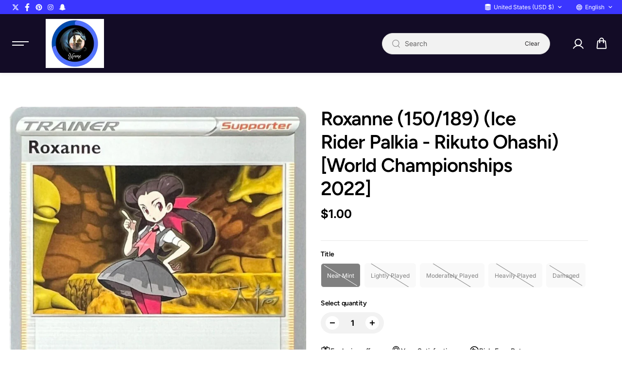

--- FILE ---
content_type: text/html; charset=utf-8
request_url: https://patsgames.com/products/roxanne-150-189-ice-rider-palkia-rikuto-ohashi-world-championships-2022
body_size: 47448
content:
<!doctype html>
  <html class="no-js" lang="en">
    <head>
      <meta charset="utf-8">
      <meta http-equiv="X-UA-Compatible" content="IE=edge">
      <meta name="viewport" content="width=device-width,initial-scale=1">
      <meta name="theme-color" content="#F5F5F5"> 
      
  
  <meta property="og:site_name" content="Pat’s Games">
  <meta property="og:url" content="https://patsgames.com/products/roxanne-150-189-ice-rider-palkia-rikuto-ohashi-world-championships-2022">
  <meta property="og:title" content="Roxanne (150/189) (Ice Rider Palkia - Rikuto Ohashi) [World Championsh">
  <meta property="og:type" content="product">
  <meta property="og:description" content="Set: World Championships 2022 Type: Supporter Rarity: Uncommon"><meta property="og:image" content="http://patsgames.com/cdn/shop/files/54f9ecec-5d8d-590e-9edb-0a7aff0fcd58.jpg?v=1713459692">
    <meta property="og:image:secure_url" content="https://patsgames.com/cdn/shop/files/54f9ecec-5d8d-590e-9edb-0a7aff0fcd58.jpg?v=1713459692">
    <meta property="og:image:width" content="954">
    <meta property="og:image:height" content="1280"><meta property="og:price:amount" content="0.50">
    <meta property="og:price:currency" content="USD"><meta name="twitter:site" content="@shopify"><meta name="twitter:card" content="summary_large_image">
  <meta name="twitter:title" content="Roxanne (150/189) (Ice Rider Palkia - Rikuto Ohashi) [World Championsh">
  <meta name="twitter:description" content="Set: World Championships 2022 Type: Supporter Rarity: Uncommon">
  
      <link rel="canonical" href="https://patsgames.com/products/roxanne-150-189-ice-rider-palkia-rikuto-ohashi-world-championships-2022">
      <link rel="preconnect" href="https://cdn.shopify.com" crossorigin><link rel="preconnect" href="https://fonts.shopifycdn.com" crossorigin><title>
        Roxanne (150/189) (Ice Rider Palkia - Rikuto Ohashi) [World Championsh
      </title>
  
      
        <meta name="description" content="Set: World Championships 2022 Type: Supporter Rarity: Uncommon">
      
      <script>window.performance && window.performance.mark && window.performance.mark('shopify.content_for_header.start');</script><meta id="shopify-digital-wallet" name="shopify-digital-wallet" content="/70071681242/digital_wallets/dialog">
<meta name="shopify-checkout-api-token" content="3273e67c5553fcc76859a7af894a9aa0">
<meta id="in-context-paypal-metadata" data-shop-id="70071681242" data-venmo-supported="false" data-environment="production" data-locale="en_US" data-paypal-v4="true" data-currency="USD">
<link rel="alternate" type="application/json+oembed" href="https://patsgames.com/products/roxanne-150-189-ice-rider-palkia-rikuto-ohashi-world-championships-2022.oembed">
<script async="async" src="/checkouts/internal/preloads.js?locale=en-US"></script>
<link rel="preconnect" href="https://shop.app" crossorigin="anonymous">
<script async="async" src="https://shop.app/checkouts/internal/preloads.js?locale=en-US&shop_id=70071681242" crossorigin="anonymous"></script>
<script id="shopify-features" type="application/json">{"accessToken":"3273e67c5553fcc76859a7af894a9aa0","betas":["rich-media-storefront-analytics"],"domain":"patsgames.com","predictiveSearch":true,"shopId":70071681242,"locale":"en"}</script>
<script>var Shopify = Shopify || {};
Shopify.shop = "patsgames.myshopify.com";
Shopify.locale = "en";
Shopify.currency = {"active":"USD","rate":"1.0"};
Shopify.country = "US";
Shopify.theme = {"name":"Shark","id":153420726490,"schema_name":"Shark","schema_version":"2.0.1","theme_store_id":2619,"role":"main"};
Shopify.theme.handle = "null";
Shopify.theme.style = {"id":null,"handle":null};
Shopify.cdnHost = "patsgames.com/cdn";
Shopify.routes = Shopify.routes || {};
Shopify.routes.root = "/";</script>
<script type="module">!function(o){(o.Shopify=o.Shopify||{}).modules=!0}(window);</script>
<script>!function(o){function n(){var o=[];function n(){o.push(Array.prototype.slice.apply(arguments))}return n.q=o,n}var t=o.Shopify=o.Shopify||{};t.loadFeatures=n(),t.autoloadFeatures=n()}(window);</script>
<script>
  window.ShopifyPay = window.ShopifyPay || {};
  window.ShopifyPay.apiHost = "shop.app\/pay";
  window.ShopifyPay.redirectState = null;
</script>
<script id="shop-js-analytics" type="application/json">{"pageType":"product"}</script>
<script defer="defer" async type="module" src="//patsgames.com/cdn/shopifycloud/shop-js/modules/v2/client.init-shop-cart-sync_IZsNAliE.en.esm.js"></script>
<script defer="defer" async type="module" src="//patsgames.com/cdn/shopifycloud/shop-js/modules/v2/chunk.common_0OUaOowp.esm.js"></script>
<script type="module">
  await import("//patsgames.com/cdn/shopifycloud/shop-js/modules/v2/client.init-shop-cart-sync_IZsNAliE.en.esm.js");
await import("//patsgames.com/cdn/shopifycloud/shop-js/modules/v2/chunk.common_0OUaOowp.esm.js");

  window.Shopify.SignInWithShop?.initShopCartSync?.({"fedCMEnabled":true,"windoidEnabled":true});

</script>
<script defer="defer" async type="module" src="//patsgames.com/cdn/shopifycloud/shop-js/modules/v2/client.payment-terms_CNlwjfZz.en.esm.js"></script>
<script defer="defer" async type="module" src="//patsgames.com/cdn/shopifycloud/shop-js/modules/v2/chunk.common_0OUaOowp.esm.js"></script>
<script defer="defer" async type="module" src="//patsgames.com/cdn/shopifycloud/shop-js/modules/v2/chunk.modal_CGo_dVj3.esm.js"></script>
<script type="module">
  await import("//patsgames.com/cdn/shopifycloud/shop-js/modules/v2/client.payment-terms_CNlwjfZz.en.esm.js");
await import("//patsgames.com/cdn/shopifycloud/shop-js/modules/v2/chunk.common_0OUaOowp.esm.js");
await import("//patsgames.com/cdn/shopifycloud/shop-js/modules/v2/chunk.modal_CGo_dVj3.esm.js");

  
</script>
<script>
  window.Shopify = window.Shopify || {};
  if (!window.Shopify.featureAssets) window.Shopify.featureAssets = {};
  window.Shopify.featureAssets['shop-js'] = {"shop-cart-sync":["modules/v2/client.shop-cart-sync_DLOhI_0X.en.esm.js","modules/v2/chunk.common_0OUaOowp.esm.js"],"init-fed-cm":["modules/v2/client.init-fed-cm_C6YtU0w6.en.esm.js","modules/v2/chunk.common_0OUaOowp.esm.js"],"shop-button":["modules/v2/client.shop-button_BCMx7GTG.en.esm.js","modules/v2/chunk.common_0OUaOowp.esm.js"],"shop-cash-offers":["modules/v2/client.shop-cash-offers_BT26qb5j.en.esm.js","modules/v2/chunk.common_0OUaOowp.esm.js","modules/v2/chunk.modal_CGo_dVj3.esm.js"],"init-windoid":["modules/v2/client.init-windoid_B9PkRMql.en.esm.js","modules/v2/chunk.common_0OUaOowp.esm.js"],"init-shop-email-lookup-coordinator":["modules/v2/client.init-shop-email-lookup-coordinator_DZkqjsbU.en.esm.js","modules/v2/chunk.common_0OUaOowp.esm.js"],"shop-toast-manager":["modules/v2/client.shop-toast-manager_Di2EnuM7.en.esm.js","modules/v2/chunk.common_0OUaOowp.esm.js"],"shop-login-button":["modules/v2/client.shop-login-button_BtqW_SIO.en.esm.js","modules/v2/chunk.common_0OUaOowp.esm.js","modules/v2/chunk.modal_CGo_dVj3.esm.js"],"avatar":["modules/v2/client.avatar_BTnouDA3.en.esm.js"],"pay-button":["modules/v2/client.pay-button_CWa-C9R1.en.esm.js","modules/v2/chunk.common_0OUaOowp.esm.js"],"init-shop-cart-sync":["modules/v2/client.init-shop-cart-sync_IZsNAliE.en.esm.js","modules/v2/chunk.common_0OUaOowp.esm.js"],"init-customer-accounts":["modules/v2/client.init-customer-accounts_DenGwJTU.en.esm.js","modules/v2/client.shop-login-button_BtqW_SIO.en.esm.js","modules/v2/chunk.common_0OUaOowp.esm.js","modules/v2/chunk.modal_CGo_dVj3.esm.js"],"init-shop-for-new-customer-accounts":["modules/v2/client.init-shop-for-new-customer-accounts_JdHXxpS9.en.esm.js","modules/v2/client.shop-login-button_BtqW_SIO.en.esm.js","modules/v2/chunk.common_0OUaOowp.esm.js","modules/v2/chunk.modal_CGo_dVj3.esm.js"],"init-customer-accounts-sign-up":["modules/v2/client.init-customer-accounts-sign-up_D6__K_p8.en.esm.js","modules/v2/client.shop-login-button_BtqW_SIO.en.esm.js","modules/v2/chunk.common_0OUaOowp.esm.js","modules/v2/chunk.modal_CGo_dVj3.esm.js"],"checkout-modal":["modules/v2/client.checkout-modal_C_ZQDY6s.en.esm.js","modules/v2/chunk.common_0OUaOowp.esm.js","modules/v2/chunk.modal_CGo_dVj3.esm.js"],"shop-follow-button":["modules/v2/client.shop-follow-button_XetIsj8l.en.esm.js","modules/v2/chunk.common_0OUaOowp.esm.js","modules/v2/chunk.modal_CGo_dVj3.esm.js"],"lead-capture":["modules/v2/client.lead-capture_DvA72MRN.en.esm.js","modules/v2/chunk.common_0OUaOowp.esm.js","modules/v2/chunk.modal_CGo_dVj3.esm.js"],"shop-login":["modules/v2/client.shop-login_ClXNxyh6.en.esm.js","modules/v2/chunk.common_0OUaOowp.esm.js","modules/v2/chunk.modal_CGo_dVj3.esm.js"],"payment-terms":["modules/v2/client.payment-terms_CNlwjfZz.en.esm.js","modules/v2/chunk.common_0OUaOowp.esm.js","modules/v2/chunk.modal_CGo_dVj3.esm.js"]};
</script>
<script id="__st">var __st={"a":70071681242,"offset":-21600,"reqid":"c9c84776-348f-4308-9011-bde05a34a0bf-1768405063","pageurl":"patsgames.com\/products\/roxanne-150-189-ice-rider-palkia-rikuto-ohashi-world-championships-2022","u":"a9857fb1512b","p":"product","rtyp":"product","rid":8372033487066};</script>
<script>window.ShopifyPaypalV4VisibilityTracking = true;</script>
<script id="captcha-bootstrap">!function(){'use strict';const t='contact',e='account',n='new_comment',o=[[t,t],['blogs',n],['comments',n],[t,'customer']],c=[[e,'customer_login'],[e,'guest_login'],[e,'recover_customer_password'],[e,'create_customer']],r=t=>t.map((([t,e])=>`form[action*='/${t}']:not([data-nocaptcha='true']) input[name='form_type'][value='${e}']`)).join(','),a=t=>()=>t?[...document.querySelectorAll(t)].map((t=>t.form)):[];function s(){const t=[...o],e=r(t);return a(e)}const i='password',u='form_key',d=['recaptcha-v3-token','g-recaptcha-response','h-captcha-response',i],f=()=>{try{return window.sessionStorage}catch{return}},m='__shopify_v',_=t=>t.elements[u];function p(t,e,n=!1){try{const o=window.sessionStorage,c=JSON.parse(o.getItem(e)),{data:r}=function(t){const{data:e,action:n}=t;return t[m]||n?{data:e,action:n}:{data:t,action:n}}(c);for(const[e,n]of Object.entries(r))t.elements[e]&&(t.elements[e].value=n);n&&o.removeItem(e)}catch(o){console.error('form repopulation failed',{error:o})}}const l='form_type',E='cptcha';function T(t){t.dataset[E]=!0}const w=window,h=w.document,L='Shopify',v='ce_forms',y='captcha';let A=!1;((t,e)=>{const n=(g='f06e6c50-85a8-45c8-87d0-21a2b65856fe',I='https://cdn.shopify.com/shopifycloud/storefront-forms-hcaptcha/ce_storefront_forms_captcha_hcaptcha.v1.5.2.iife.js',D={infoText:'Protected by hCaptcha',privacyText:'Privacy',termsText:'Terms'},(t,e,n)=>{const o=w[L][v],c=o.bindForm;if(c)return c(t,g,e,D).then(n);var r;o.q.push([[t,g,e,D],n]),r=I,A||(h.body.append(Object.assign(h.createElement('script'),{id:'captcha-provider',async:!0,src:r})),A=!0)});var g,I,D;w[L]=w[L]||{},w[L][v]=w[L][v]||{},w[L][v].q=[],w[L][y]=w[L][y]||{},w[L][y].protect=function(t,e){n(t,void 0,e),T(t)},Object.freeze(w[L][y]),function(t,e,n,w,h,L){const[v,y,A,g]=function(t,e,n){const i=e?o:[],u=t?c:[],d=[...i,...u],f=r(d),m=r(i),_=r(d.filter((([t,e])=>n.includes(e))));return[a(f),a(m),a(_),s()]}(w,h,L),I=t=>{const e=t.target;return e instanceof HTMLFormElement?e:e&&e.form},D=t=>v().includes(t);t.addEventListener('submit',(t=>{const e=I(t);if(!e)return;const n=D(e)&&!e.dataset.hcaptchaBound&&!e.dataset.recaptchaBound,o=_(e),c=g().includes(e)&&(!o||!o.value);(n||c)&&t.preventDefault(),c&&!n&&(function(t){try{if(!f())return;!function(t){const e=f();if(!e)return;const n=_(t);if(!n)return;const o=n.value;o&&e.removeItem(o)}(t);const e=Array.from(Array(32),(()=>Math.random().toString(36)[2])).join('');!function(t,e){_(t)||t.append(Object.assign(document.createElement('input'),{type:'hidden',name:u})),t.elements[u].value=e}(t,e),function(t,e){const n=f();if(!n)return;const o=[...t.querySelectorAll(`input[type='${i}']`)].map((({name:t})=>t)),c=[...d,...o],r={};for(const[a,s]of new FormData(t).entries())c.includes(a)||(r[a]=s);n.setItem(e,JSON.stringify({[m]:1,action:t.action,data:r}))}(t,e)}catch(e){console.error('failed to persist form',e)}}(e),e.submit())}));const S=(t,e)=>{t&&!t.dataset[E]&&(n(t,e.some((e=>e===t))),T(t))};for(const o of['focusin','change'])t.addEventListener(o,(t=>{const e=I(t);D(e)&&S(e,y())}));const B=e.get('form_key'),M=e.get(l),P=B&&M;t.addEventListener('DOMContentLoaded',(()=>{const t=y();if(P)for(const e of t)e.elements[l].value===M&&p(e,B);[...new Set([...A(),...v().filter((t=>'true'===t.dataset.shopifyCaptcha))])].forEach((e=>S(e,t)))}))}(h,new URLSearchParams(w.location.search),n,t,e,['guest_login'])})(!0,!0)}();</script>
<script integrity="sha256-4kQ18oKyAcykRKYeNunJcIwy7WH5gtpwJnB7kiuLZ1E=" data-source-attribution="shopify.loadfeatures" defer="defer" src="//patsgames.com/cdn/shopifycloud/storefront/assets/storefront/load_feature-a0a9edcb.js" crossorigin="anonymous"></script>
<script crossorigin="anonymous" defer="defer" src="//patsgames.com/cdn/shopifycloud/storefront/assets/shopify_pay/storefront-65b4c6d7.js?v=20250812"></script>
<script data-source-attribution="shopify.dynamic_checkout.dynamic.init">var Shopify=Shopify||{};Shopify.PaymentButton=Shopify.PaymentButton||{isStorefrontPortableWallets:!0,init:function(){window.Shopify.PaymentButton.init=function(){};var t=document.createElement("script");t.src="https://patsgames.com/cdn/shopifycloud/portable-wallets/latest/portable-wallets.en.js",t.type="module",document.head.appendChild(t)}};
</script>
<script data-source-attribution="shopify.dynamic_checkout.buyer_consent">
  function portableWalletsHideBuyerConsent(e){var t=document.getElementById("shopify-buyer-consent"),n=document.getElementById("shopify-subscription-policy-button");t&&n&&(t.classList.add("hidden"),t.setAttribute("aria-hidden","true"),n.removeEventListener("click",e))}function portableWalletsShowBuyerConsent(e){var t=document.getElementById("shopify-buyer-consent"),n=document.getElementById("shopify-subscription-policy-button");t&&n&&(t.classList.remove("hidden"),t.removeAttribute("aria-hidden"),n.addEventListener("click",e))}window.Shopify?.PaymentButton&&(window.Shopify.PaymentButton.hideBuyerConsent=portableWalletsHideBuyerConsent,window.Shopify.PaymentButton.showBuyerConsent=portableWalletsShowBuyerConsent);
</script>
<script data-source-attribution="shopify.dynamic_checkout.cart.bootstrap">document.addEventListener("DOMContentLoaded",(function(){function t(){return document.querySelector("shopify-accelerated-checkout-cart, shopify-accelerated-checkout")}if(t())Shopify.PaymentButton.init();else{new MutationObserver((function(e,n){t()&&(Shopify.PaymentButton.init(),n.disconnect())})).observe(document.body,{childList:!0,subtree:!0})}}));
</script>
<link id="shopify-accelerated-checkout-styles" rel="stylesheet" media="screen" href="https://patsgames.com/cdn/shopifycloud/portable-wallets/latest/accelerated-checkout-backwards-compat.css" crossorigin="anonymous">
<style id="shopify-accelerated-checkout-cart">
        #shopify-buyer-consent {
  margin-top: 1em;
  display: inline-block;
  width: 100%;
}

#shopify-buyer-consent.hidden {
  display: none;
}

#shopify-subscription-policy-button {
  background: none;
  border: none;
  padding: 0;
  text-decoration: underline;
  font-size: inherit;
  cursor: pointer;
}

#shopify-subscription-policy-button::before {
  box-shadow: none;
}

      </style>

<script>window.performance && window.performance.mark && window.performance.mark('shopify.content_for_header.end');</script>

<style data-shopify>
      @font-face {
  font-family: Inter;
  font-weight: 400;
  font-style: normal;
  font-display: swap;
  src: url("//patsgames.com/cdn/fonts/inter/inter_n4.b2a3f24c19b4de56e8871f609e73ca7f6d2e2bb9.woff2") format("woff2"),
       url("//patsgames.com/cdn/fonts/inter/inter_n4.af8052d517e0c9ffac7b814872cecc27ae1fa132.woff") format("woff");
}

      @font-face {
  font-family: Inter;
  font-weight: 700;
  font-style: normal;
  font-display: swap;
  src: url("//patsgames.com/cdn/fonts/inter/inter_n7.02711e6b374660cfc7915d1afc1c204e633421e4.woff2") format("woff2"),
       url("//patsgames.com/cdn/fonts/inter/inter_n7.6dab87426f6b8813070abd79972ceaf2f8d3b012.woff") format("woff");
}

      @font-face {
  font-family: Inter;
  font-weight: 400;
  font-style: italic;
  font-display: swap;
  src: url("//patsgames.com/cdn/fonts/inter/inter_i4.feae1981dda792ab80d117249d9c7e0f1017e5b3.woff2") format("woff2"),
       url("//patsgames.com/cdn/fonts/inter/inter_i4.62773b7113d5e5f02c71486623cf828884c85c6e.woff") format("woff");
}

      @font-face {
  font-family: Inter;
  font-weight: 700;
  font-style: italic;
  font-display: swap;
  src: url("//patsgames.com/cdn/fonts/inter/inter_i7.b377bcd4cc0f160622a22d638ae7e2cd9b86ea4c.woff2") format("woff2"),
       url("//patsgames.com/cdn/fonts/inter/inter_i7.7c69a6a34e3bb44fcf6f975857e13b9a9b25beb4.woff") format("woff");
}

      @font-face {
  font-family: Figtree;
  font-weight: 600;
  font-style: normal;
  font-display: swap;
  src: url("//patsgames.com/cdn/fonts/figtree/figtree_n6.9d1ea52bb49a0a86cfd1b0383d00f83d3fcc14de.woff2") format("woff2"),
       url("//patsgames.com/cdn/fonts/figtree/figtree_n6.f0fcdea525a0e47b2ae4ab645832a8e8a96d31d3.woff") format("woff");
}

      @font-face {
  font-family: Figtree;
  font-weight: 600;
  font-style: italic;
  font-display: swap;
  src: url("//patsgames.com/cdn/fonts/figtree/figtree_i6.702baae75738b446cfbed6ac0d60cab7b21e61ba.woff2") format("woff2"),
       url("//patsgames.com/cdn/fonts/figtree/figtree_i6.6b8dc40d16c9905d29525156e284509f871ce8f9.woff") format("woff");
}



  :root {
      --body-font-family: Inter,sans-serif;
      --body-font-weight: 400;
      --body-font-style: normal;
      --body-font-line-height: 1.6;
      --body-letter-spacing: 0.0em;
      --body-font-scale: 1.0;;
      --heading-font-family: Figtree,sans-serif;
      --heading-font-style: normal;
      --heading-font-weight: 600;
      --heading-font-line-height: 1.2;
      --heading-letter-spacing: -0.025em;
      --heading-font-scale: 1.0;
      --button-font-family: var(--heading-font-family);
      --button-font-weight:var(--heading-font-style);
      --button-font-style:var(--heading-font-weight);
      --button-text-transform: uppercase;
      --button-radius: 100px;
      --form-radius: 60px;
      --card-radius:16px;
      --block-radius:16px;
      --xsmall-text: calc(var(--body-font-scale) * 10px);
      --small-text: calc(var(--body-font-scale) * 12px);
      --text: calc(var(--body-font-scale) * 14px);
      --medium-text: calc(var(--body-font-scale) * 16px);
      --large-text: calc(var(--body-font-scale) * 18px);
      --h1: calc(var(--heading-font-scale) * 75px);
      --h2: calc(var(--heading-font-scale) * 60px);
      --h3: calc(var(--heading-font-scale) * 40px);
      --h4: calc(var(--heading-font-scale) * 30px);
      --h5: calc(var(--heading-font-scale) * 24px);
      --h6: calc(var(--heading-font-scale) * 20px);

      --header-background: #130c26;
      --header-text-color:#ffffff;
      --header-hover-color: #eedfff;
      --submenu-background:#1a1a1a;
      --submenu-color:#ffffff;
      --submenu-hover-color:#ffffff;
      --submenu-border-color:#302d2f;


      --footer-background:#080510;
      --footer-heading-color:#FFFFFF;
      --footer-text-color:#8c8c8c;
      --footer-link-color:#8c8c8c;

      
--footer-background-light:#f2f2f2;--footer-hover-color: #FFFFFF;
      --footer-newsletter-background:#ffffff;
      --footer-newsletter-text:#000000;


      
--footer-newsletter-placeholder-text: #0d0d0d;/* Secondary footer */

      --footer-secondary-background:#ffffff;
      --footer-secondary-color:#0a0a0a;
      --footer-secondary-link-color:#757575;
      --footer-policies-background:#000000;
      --footer-policies-color:#757575;
      --footer-policies-link-color:#757575;
      --footer-policies-link-hover:#ffffff;

      --error-text-color: red;
      --error-text-background: rgba(255, 0, 0, 0.05);
      --success-text-color: green;
      --success-text-background: rgba(0, 128, 0, 0.05);

      --top-spacer: 0;
      --bottom-spacer: 0;

      --sale-badge-bg:#000000;
      --sale-badge-color:#FFFFFF;
      --custom-badge-bg:  #000000;
      --custom-badge-color: #FFFFFF;
      --soldout-badge-bg: #000000;
      --soldout-badge-color: #FFFFFF;
      --product-discount-color:#FFFFFF;
      --product-discount-background:#9636ff;

      --border-width:1px;
      --button-border-width:3px;
      --page-overlay-background: 2,2,2;
      --page-overlay-opacity: 0.8;
      --article-overlay-background: 0,0,0;
      --article-overlay-opacity: 0.2;

  }
  
  :root,
    .primary-scheme{
      
        --body-background:#ffffff;
      
      --body-alternate-background: #f2f2f2;
      --heading-color: #000000;
      --text-color: #000000;
      --text-light-color: rgba(0, 0, 0, 0.5);
      --text-extralight-color: rgba(0, 0, 0, 0.3);
      --link-color: #ffffff;
      --button-background:#ffffff;
      --button-text-color: #000000;
      --button-border: #252324;
      --button-background-hover: #9636ff;
      --button-text-color-hover: #ffffff;
      --button-border-hover: #9636ff;
      --image-bg: rgba(0,0,0,0);
      --form-border: #d8d8d8;
      --form-background: #f2f2f2;
      --form-text-color: #252324;
      --border-color: #e9e9e9;
      --slider-icon-color: #ffffff;
      --slider-icon-background: #252324;
      --slider-icon-border:#252324;
      --product-border:#d8d8d8;
      --product-background:#d8f120;
      --product-title-color:#000000;

        
--shipping-bar-line:#808080;
--heading-color-light:#333333;}


    .secondary-scheme{
      
        --body-background:#3d73c7;
      
      --body-alternate-background: #4f589e;
      --heading-color: #ffffff;
      --text-color: #ffffff;
      --text-light-color: rgba(255, 255, 255, 0.5);
      --text-extralight-color: rgba(255, 255, 255, 0.3);
      --link-color: #ffffff;
      --button-background:#9636ff;
      --button-text-color: #ffffff;
      --button-border: #000000;
      --button-background-hover: #0078ea;
      --button-text-color-hover: #ffffff;
      --button-border-hover: #000000;
      --image-bg: #f2f2f2;
      --form-border: #d8d8d8;
      --form-background: #f2f2f2;
      --form-text-color: #000000;
      --border-color: #e9e9e9;
      --slider-icon-color: #ffffff;
      --slider-icon-background: #000000;
      --slider-icon-border:#000000;
      --product-border:#d8d8d8;
      --product-background:#ffffff;
      --product-title-color:#ffffff;

        
--shipping-bar-line:#8cacde;
--heading-color-light:#808080;}


    .tertiary-scheme{
      
        --body-background:#130c26;
      
      --body-alternate-background: #565656;
      --heading-color: #ffffff;
      --text-color: #ffffff;
      --text-light-color: rgba(255, 255, 255, 0.5);
      --text-extralight-color: rgba(255, 255, 255, 0.3);
      --link-color: #ffffff;
      --button-background:#222222;
      --button-text-color: #b7b7b7;
      --button-border: #b7b7b7;
      --button-background-hover: #000000;
      --button-text-color-hover: #ffffff;
      --button-border-hover: #000000;
      --image-bg: rgba(0,0,0,0);
      --form-border: #000000;
      --form-background: #000000;
      --form-text-color: #ffffff;
      --border-color: #201835;
      --slider-icon-color: #ffffff;
      --slider-icon-background: #000000;
      --slider-icon-border:#000000;
      --product-border:#d8d8d8;
      --product-background:#ffffff;
      --product-title-color:#ffffff;

        
--shipping-bar-line:#3a2474;
--heading-color-light:#808080;}


    .quatnary-scheme{
      
        --body-background:#252324;
      
      --body-alternate-background: #ffffff;
      --heading-color: #ffffff;
      --text-color: #ffffff;
      --text-light-color: rgba(255, 255, 255, 0.5);
      --text-extralight-color: rgba(255, 255, 255, 0.3);
      --link-color: #ffffff;
      --button-background:#ffffff;
      --button-text-color: #000000;
      --button-border: #ffffff;
      --button-background-hover: #130c26;
      --button-text-color-hover: #ffffff;
      --button-border-hover: #130c26;
      --image-bg: #ffffff;
      --form-border: #ffffff;
      --form-background: #ffffff;
      --form-text-color: #000000;
      --border-color: #ffffff;
      --slider-icon-color: #ffffff;
      --slider-icon-background: #000000;
      --slider-icon-border:#000000;
      --product-border:#ffffff;
      --product-background:#d8f120;
      --product-title-color:#ffffff;

        
--shipping-bar-line:#595557;
--heading-color-light:#808080;}


    .quinary-scheme{
      
        --body-background:#252324;
      
      --body-alternate-background: #ffffff;
      --heading-color: #131313;
      --text-color: #212020;
      --text-light-color: rgba(33, 32, 32, 0.5);
      --text-extralight-color: rgba(33, 32, 32, 0.3);
      --link-color: #ffffff;
      --button-background:#eff341;
      --button-text-color: #000000;
      --button-border: #000000;
      --button-background-hover: #ffffff;
      --button-text-color-hover: #000000;
      --button-border-hover: #d8f120;
      --image-bg: rgba(0,0,0,0);
      --form-border: #000000;
      --form-background: #000000;
      --form-text-color: #ffffff;
      --border-color: #e9e9e9;
      --slider-icon-color: #ffffff;
      --slider-icon-background: #000000;
      --slider-icon-border:#000000;
      --product-border:#d8d8d8;
      --product-background:#d8f120;
      --product-title-color:#ffffff;

        
--shipping-bar-line:#595557;
--heading-color-light:#464646;}


    .senary-scheme{
      
        --body-background:#252324;
      
      --body-alternate-background: #d8f120;
      --heading-color: #dedede;
      --text-color: #dedede;
      --text-light-color: rgba(222, 222, 222, 0.5);
      --text-extralight-color: rgba(222, 222, 222, 0.3);
      --link-color: #ffffff;
      --button-background:#000000;
      --button-text-color: #ffffff;
      --button-border: #000000;
      --button-background-hover: #d8f120;
      --button-text-color-hover: #000000;
      --button-border-hover: #d8f120;
      --image-bg: rgba(0,0,0,0);
      --form-border: #d8d8d8;
      --form-background: #f2f2f2;
      --form-text-color: #000000;
      --border-color: #e9e9e9;
      --slider-icon-color: #ffffff;
      --slider-icon-background: #000000;
      --slider-icon-border:#000000;
      --product-border:#d8d8d8;
      --product-background:#d8f120;
      --product-title-color:#ffffff;

        
--shipping-bar-line:#595557;
--heading-color-light:#5f5f5f;}


    .septenary-scheme{
      
        --body-background:#d8f120;
      
      --body-alternate-background: #ffffff;
      --heading-color: #0a0a0a;
      --text-color: #484848;
      --text-light-color: rgba(72, 72, 72, 0.5);
      --text-extralight-color: rgba(72, 72, 72, 0.3);
      --link-color: #ffffff;
      --button-background:#0a0a0a;
      --button-text-color: #ffffff;
      --button-border: #000000;
      --button-background-hover: #d8f120;
      --button-text-color-hover: #000000;
      --button-border-hover: #d8f120;
      --image-bg: rgba(0,0,0,0);
      --form-border: #0a0a0a;
      --form-background: #ffffff;
      --form-text-color: #000000;
      --border-color: #e9e9e9;
      --slider-icon-color: #ffffff;
      --slider-icon-background: #000000;
      --slider-icon-border:#000000;
      --product-border:#d8d8d8;
      --product-background:#d8f120;
      --product-title-color:#ffffff;

        
--shipping-bar-line:#0f1101;
--heading-color-light:#3d3d3d;}


    .octonary-scheme{
      
        --body-background:#ffeded;
      
      --body-alternate-background: #ffffff;
      --heading-color: #000000;
      --text-color: #484848;
      --text-light-color: rgba(72, 72, 72, 0.5);
      --text-extralight-color: rgba(72, 72, 72, 0.3);
      --link-color: #ffffff;
      --button-background:#252324;
      --button-text-color: #ffffff;
      --button-border: #252324;
      --button-background-hover: #a60c0c;
      --button-text-color-hover: #ffffff;
      --button-border-hover: #a60c0c;
      --image-bg: rgba(0,0,0,0);
      --form-border: #d8d8d8;
      --form-background: #f2f2f2;
      --form-text-color: #252324;
      --border-color: #e9e9e9;
      --slider-icon-color: #ffffff;
      --slider-icon-background: #252324;
      --slider-icon-border:#252324;
      --product-border:#d8d8d8;
      --product-background:#d8f120;
      --product-title-color:#ffffff;

        
--shipping-bar-line:#ed0000;
--heading-color-light:#333333;}


    .nonary-scheme{
      
        --body-background:#f5f5f5;
      
      --body-alternate-background: #ffffff;
      --heading-color: #000000;
      --text-color: #484848;
      --text-light-color: rgba(72, 72, 72, 0.5);
      --text-extralight-color: rgba(72, 72, 72, 0.3);
      --link-color: #ffffff;
      --button-background:#ffffff;
      --button-text-color: #252324;
      --button-border: #797979;
      --button-background-hover: #000000;
      --button-text-color-hover: #ffffff;
      --button-border-hover: #000000;
      --image-bg: rgba(0,0,0,0);
      --form-border: #d8d8d8;
      --form-background: #f2f2f2;
      --form-text-color: #252324;
      --border-color: #e9e9e9;
      --slider-icon-color: #ffffff;
      --slider-icon-background: #252324;
      --slider-icon-border:#252324;
      --product-border:#d8d8d8;
      --product-background:#d8f120;
      --product-title-color:#ffffff;

        
--shipping-bar-line:#767676;
--heading-color-light:#333333;}


    .denary-scheme{
      
        --body-background:#000000;
      
      --body-alternate-background: #f2f2f2;
      --heading-color: #ffffff;
      --text-color: #ffffff;
      --text-light-color: rgba(255, 255, 255, 0.5);
      --text-extralight-color: rgba(255, 255, 255, 0.3);
      --link-color: #ffffff;
      --button-background:#ffffff;
      --button-text-color: #000000;
      --button-border: #ffffff;
      --button-background-hover: #0e081d;
      --button-text-color-hover: #ffffff;
      --button-border-hover: #ffffff;
      --image-bg: rgba(0,0,0,0);
      --form-border: #d8d8d8;
      --form-background: #f2f2f2;
      --form-text-color: #252324;
      --border-color: #e9e9e9;
      --slider-icon-color: #000000;
      --slider-icon-background: #ffffff;
      --slider-icon-border:#ffffff;
      --product-border:#d8d8d8;
      --product-background:#d8f120;
      --product-title-color:#ffffff;

        
--shipping-bar-line:#333333;
--heading-color-light:#808080;}


    .undenary-scheme{
      
        --body-background:#000000;
      
      --body-alternate-background: #f2f2f2;
      --heading-color: #ffffff;
      --text-color: #ffffff;
      --text-light-color: rgba(255, 255, 255, 0.5);
      --text-extralight-color: rgba(255, 255, 255, 0.3);
      --link-color: #ffffff;
      --button-background:#252324;
      --button-text-color: #ffffff;
      --button-border: #252324;
      --button-background-hover: #a60c0c;
      --button-text-color-hover: #ffffff;
      --button-border-hover: #a60c0c;
      --image-bg: #000000;
      --form-border: #d8d8d8;
      --form-background: #f2f2f2;
      --form-text-color: #252324;
      --border-color: #e9e9e9;
      --slider-icon-color: #ffffff;
      --slider-icon-background: #252324;
      --slider-icon-border:#252324;
      --product-border:#d8d8d8;
      --product-background:#d8f120;
      --product-title-color:#ffffff;

        
--shipping-bar-line:#333333;
--heading-color-light:#808080;}


    .duodenary-scheme{
      
        --body-background:#0e081d;
      
      --body-alternate-background: #151515;
      --heading-color: #ffffff;
      --text-color: #ffffff;
      --text-light-color: rgba(255, 255, 255, 0.5);
      --text-extralight-color: rgba(255, 255, 255, 0.3);
      --link-color: #ffffff;
      --button-background:#252324;
      --button-text-color: #ffffff;
      --button-border: #252324;
      --button-background-hover: #a60c0c;
      --button-text-color-hover: #ffffff;
      --button-border-hover: #a60c0c;
      --image-bg: rgba(0,0,0,0);
      --form-border: #d8d8d8;
      --form-background: #f2f2f2;
      --form-text-color: #252324;
      --border-color: #727272;
      --slider-icon-color: #ffffff;
      --slider-icon-background: #252324;
      --slider-icon-border:#252324;
      --product-border:#d8d8d8;
      --product-background:#d8f120;
      --product-title-color:#ffffff;

        
--shipping-bar-line:#351e6d;
--heading-color-light:#808080;}


    .tredenary-scheme{
      
        --body-background:#000000;
      
      --body-alternate-background: #f2f2f2;
      --heading-color: #000000;
      --text-color: #000000;
      --text-light-color: rgba(0, 0, 0, 0.5);
      --text-extralight-color: rgba(0, 0, 0, 0.3);
      --link-color: #ffffff;
      --button-background:#252324;
      --button-text-color: #ffffff;
      --button-border: #252324;
      --button-background-hover: #a60c0c;
      --button-text-color-hover: #ffffff;
      --button-border-hover: #a60c0c;
      --image-bg: rgba(0,0,0,0);
      --form-border: #d8d8d8;
      --form-background: #f2f2f2;
      --form-text-color: #252324;
      --border-color: #e9e9e9;
      --slider-icon-color: #ffffff;
      --slider-icon-background: #252324;
      --slider-icon-border:#252324;
      --product-border:#d8d8d8;
      --product-background:#d8f120;
      --product-title-color:#ffffff;

        
--shipping-bar-line:#333333;
--heading-color-light:#333333;}


    .quattuordenary-scheme{
      
        --body-background:#252324;
      
      --body-alternate-background: rgba(0,0,0,0);
      --heading-color: #ffffff;
      --text-color: #ffffff;
      --text-light-color: rgba(255, 255, 255, 0.5);
      --text-extralight-color: rgba(255, 255, 255, 0.3);
      --link-color: #ffffff;
      --button-background:#ffffff;
      --button-text-color: #000000;
      --button-border: #ffffff;
      --button-background-hover: #130c26;
      --button-text-color-hover: #ffffff;
      --button-border-hover: #130c26;
      --image-bg: #ffffff;
      --form-border: #ffffff;
      --form-background: #ffffff;
      --form-text-color: #000000;
      --border-color: #ffffff;
      --slider-icon-color: #ffffff;
      --slider-icon-background: #000000;
      --slider-icon-border:#000000;
      --product-border:#ffffff;
      --product-background:#d8f120;
      --product-title-color:#ffffff;

        
--shipping-bar-line:#595557;
--heading-color-light:#808080;}


    .scheme-4c15a22f-23b2-43e9-824f-64b4a1f03950-scheme{
      
        --body-background:#ffffff;
      
      --body-alternate-background: #f2f2f2;
      --heading-color: #000000;
      --text-color: #484848;
      --text-light-color: rgba(72, 72, 72, 0.5);
      --text-extralight-color: rgba(72, 72, 72, 0.3);
      --link-color: #ffffff;
      --button-background:#252324;
      --button-text-color: #ffffff;
      --button-border: #252324;
      --button-background-hover: #13349d;
      --button-text-color-hover: #ffffff;
      --button-border-hover: #9636ff;
      --image-bg: rgba(0,0,0,0);
      --form-border: #d8d8d8;
      --form-background: #f2f2f2;
      --form-text-color: #252324;
      --border-color: #e9e9e9;
      --slider-icon-color: #ffffff;
      --slider-icon-background: #252324;
      --slider-icon-border:#252324;
      --product-border:#d8d8d8;
      --product-background:#000000;
      --product-title-color:#ffffff;

        
--shipping-bar-line:#808080;
--heading-color-light:#333333;}


    .scheme-lavender-cart-scheme{
      
        --body-background:#d8bfd8;
      
      --body-alternate-background: #f5f0f8;
      --heading-color: #2d1b4e;
      --text-color: #000000;
      --text-light-color: rgba(0, 0, 0, 0.5);
      --text-extralight-color: rgba(0, 0, 0, 0.3);
      --link-color: #ffffff;
      --button-background:#d8bfd8;
      --button-text-color: #ffffff;
      --button-border: #7c3aed;
      --button-background-hover: #6d28d9;
      --button-text-color-hover: #ffffff;
      --button-border-hover: #6d28d9;
      --image-bg: rgba(0,0,0,0);
      --form-border: #d4c5e2;
      --form-background: #f5f0f8;
      --form-text-color: #2d1b4e;
      --border-color: #d4c5e2;
      --slider-icon-color: #ffffff;
      --slider-icon-background: #252324;
      --slider-icon-border:#252324;
      --product-border:#d8d8d8;
      --product-background:#d8f120;
      --product-title-color:#000000;

        
--shipping-bar-line:#5e3a5e;
--heading-color-light:#59359a;}



  @media (max-width:1440px){
      :root{
      --h1: calc(var(--heading-font-scale) * 70px);
      --h2: calc(var(--heading-font-scale) * 55px);
      }
  }
  @media (max-width:1199px){
      :root{
      --h1: calc(var(--heading-font-scale) * 60px);
      --h2: calc(var(--heading-font-scale) * 50px);
      --h3: calc(var(--heading-font-scale) * 30px);
      --h4: calc(var(--heading-font-scale) * 26px);
      --h5: calc(var(--heading-font-scale) * 22px);
      }
  }
  @media (max-width:991px){
      :root{
      --h1: calc(var(--heading-font-scale) * 50px);
      --h2: calc(var(--heading-font-scale) * 40px);
      --h4: calc(var(--heading-font-scale) * 24px);
      --h5: calc(var(--heading-font-scale) * 22px);
      }
  }
  @media (max-width:767px){
      :root{
        --h1: calc(var(--heading-font-scale) * 40px);
        --h2: calc(var(--heading-font-scale) * 36px);
        --parallex-height:;
        --button-radius: 100px;
        --form-radius: 40px;
        --card-radius:10px;
        --block-radius:10px;
      }
  }
  @media (max-width:575px){
      :root{
        --h2: calc(var(--heading-font-scale) * 30px);
        --h3: calc(var(--heading-font-scale) * 28px);
      }
  }
</style>
<link rel="preload" as="style" href="//patsgames.com/cdn/shop/t/26/assets/slick.css?v=99639561323254153231755049229">
<link rel="preload" as="style" href="//patsgames.com/cdn/shop/t/26/assets/base.css?v=172642902617818153361755049228">
<link rel="preload" as="style" href="//patsgames.com/cdn/shop/t/26/assets/common.css?v=60289285001994958211755049228">
<link rel="preload" as="style" href="//patsgames.com/cdn/shop/t/26/assets/header.css?v=40392931014420870721755049228">

<link href="//patsgames.com/cdn/shop/t/26/assets/slick.css?v=99639561323254153231755049229" rel="stylesheet" type="text/css" media="all" />
<link href="//patsgames.com/cdn/shop/t/26/assets/base.css?v=172642902617818153361755049228" rel="stylesheet" type="text/css" media="all" />
<link href="//patsgames.com/cdn/shop/t/26/assets/common.css?v=60289285001994958211755049228" rel="stylesheet" type="text/css" media="all" />
<link href="//patsgames.com/cdn/shop/t/26/assets/header.css?v=40392931014420870721755049228" rel="stylesheet" type="text/css" media="all" />

  <link rel="preload" as="style" href="//patsgames.com/cdn/shop/t/26/assets/aos.css?v=65763176726950782561755049228">
  <link href="//patsgames.com/cdn/shop/t/26/assets/aos.css?v=65763176726950782561755049228" rel="stylesheet" type="text/css" media="all" />
  
<script>
    const showLessText = `Show less`;
    const showMoreText = `Show more`;
    var slInventory = {};
    const prevArrow = '<button class="slide-arrow prev-arrow" aria-label="previous arrow" ><svg  class="slide-arrow-icon1" width="13" height="13" viewBox="0 0 13 13" fill="none" ><path fill-rule="evenodd" clip-rule="evenodd" d="M7 0L0.636039 6.36396L7 12.7279L8.17187 11.5561L3.80836 7.19255L12.5018 7.19253L12.5018 5.53528L3.80837 5.53531L8.17184 1.17184L7 0Z" fill="currentColor"/></svg><svg  class="slide-arrow-icon2" width="13" height="13" viewBox="0 0 13 13" fill="none" ><path fill-rule="evenodd" clip-rule="evenodd" d="M7 0L0.636039 6.36396L7 12.7279L8.17187 11.5561L3.80836 7.19255L12.5018 7.19253L12.5018 5.53528L3.80837 5.53531L8.17184 1.17184L7 0Z" fill="currentColor"/></svg></button>';
    const nextArrow = '<button class="slide-arrow next-arrow" aria-label="next arrow" ><svg class="slide-arrow-icon1" width="13" height="13" viewBox="0 0 13 13" fill="none"><path fill-rule="evenodd" clip-rule="evenodd" d="M6 0L12.364 6.36396L6 12.7279L4.82813 11.5561L9.19164 7.19255L0.498208 7.19253L0.498198 5.53528L9.19163 5.53531L4.82816 1.17184L6 0Z" fill="currentColor"/></svg><svg class="slide-arrow-icon2" width="13" height="13" viewBox="0 0 13 13" fill="none"><path fill-rule="evenodd" clip-rule="evenodd" d="M6 0L12.364 6.36396L6 12.7279L4.82813 11.5561L9.19164 7.19255L0.498208 7.19253L0.498198 5.53528L9.19163 5.53531L4.82816 1.17184L6 0Z" fill="currentColor"/></svg></button>';
    const countryListData={AF:"Afghanistan",AX:"Aland Islands",AL:"Albania",DZ:"Algeria",AS:"American Samoa",AD:"Andorra",AO:"Angola",AI:"Anguilla",AQ:"Antarctica",AG:"Antigua and Barbuda",AR:"Argentina",AM:"Armenia",AW:"Aruba",AU:"Australia",AT:"Austria",AZ:"Azerbaijan",BS:"Bahamas",BH:"Bahrain",BD:"Bangladesh",BB:"Barbados",BY:"Belarus",BE:"Belgium",BZ:"Belize",BJ:"Benin",BM:"Bermuda",BT:"Bhutan",BO:"Bolivia",BQ:"Bonaire, Sint Eustatius and Saba",BA:"Bosnia and Herzegovina",BW:"Botswana",BV:"Bouvet Island",BR:"Brazil",IO:"British Indian Ocean Territory",BN:"Brunei Darussalam",BG:"Bulgaria",BF:"Burkina Faso",BI:"Burundi",KH:"Cambodia",CM:"Cameroon",CA:"Canada",CV:"Cape Verde",KY:"Cayman Islands",CF:"Central African Republic",TD:"Chad",CL:"Chile",CN:"China",CX:"Christmas Island",CC:"Cocos (Keeling) Islands",CO:"Colombia",KM:"Comoros",CG:"Congo",CD:"Congo, the Democratic Republic of the",CK:"Cook Islands",CR:"Costa Rica",CI:"Cote D'Ivoire",HR:"Croatia",CU:"Cuba",CW:"Curacao",CY:"Cyprus",CZ:"Czech Republic",DK:"Denmark",DJ:"Djibouti",DM:"Dominica",DO:"Dominican Republic",EC:"Ecuador",EG:"Egypt",SV:"El Salvador",GQ:"Equatorial Guinea",ER:"Eritrea",EE:"Estonia",ET:"Ethiopia",FK:"Falkland Islands (Malvinas)",FO:"Faroe Islands",FJ:"Fiji",FI:"Finland",FR:"France",GF:"French Guiana",PF:"French Polynesia",TF:"French Southern Territories",GA:"Gabon",GM:"Gambia",GE:"Georgia",DE:"Germany",GH:"Ghana",GI:"Gibraltar",GR:"Greece",GL:"Greenland",GD:"Grenada",GP:"Guadeloupe",GU:"Guam",GT:"Guatemala",GG:"Guernsey",GN:"Guinea",GW:"Guinea-Bissau",GY:"Guyana",HT:"Haiti",HM:"Heard Island and Mcdonald Islands",VA:"Holy See (Vatican City State)",HN:"Honduras",HK:"Hong Kong",HU:"Hungary",IS:"Iceland",IN:"India",ID:"Indonesia",IR:"Iran, Islamic Republic of",IQ:"Iraq",IE:"Ireland",IM:"Isle of Man",IL:"Israel",IT:"Italy",JM:"Jamaica",JP:"Japan",JE:"Jersey",JO:"Jordan",KZ:"Kazakhstan",KE:"Kenya",KI:"Kiribati",KP:"Korea, Democratic People's Republic of",KR:"Korea, Republic of",XK:"Kosovo",KW:"Kuwait",KG:"Kyrgyzstan",LA:"Lao People's Democratic Republic",LV:"Latvia",LB:"Lebanon",LS:"Lesotho",LR:"Liberia",LY:"Libyan Arab Jamahiriya",LI:"Liechtenstein",LT:"Lithuania",LU:"Luxembourg",MO:"Macao",MK:"Macedonia, the Former Yugoslav Republic of",MG:"Madagascar",MW:"Malawi",MY:"Malaysia",MV:"Maldives",ML:"Mali",MT:"Malta",MH:"Marshall Islands",MQ:"Martinique",MR:"Mauritania",MU:"Mauritius",YT:"Mayotte",MX:"Mexico",FM:"Micronesia, Federated States of",MD:"Moldova, Republic of",MC:"Monaco",MN:"Mongolia",ME:"Montenegro",MS:"Montserrat",MA:"Morocco",MZ:"Mozambique",MM:"Myanmar",NA:"Namibia",NR:"Nauru",NP:"Nepal",NL:"Netherlands",AN:"Netherlands Antilles",NC:"New Caledonia",NZ:"New Zealand",NI:"Nicaragua",NE:"Niger",NG:"Nigeria",NU:"Niue",NF:"Norfolk Island",MP:"Northern Mariana Islands",NO:"Norway",OM:"Oman",PK:"Pakistan",PW:"Palau",PS:"Palestinian Territory, Occupied",PA:"Panama",PG:"Papua New Guinea",PY:"Paraguay",PE:"Peru",PH:"Philippines",PN:"Pitcairn",PL:"Poland",PT:"Portugal",PR:"Puerto Rico",QA:"Qatar",RE:"Reunion",RO:"Romania",RU:"Russian Federation",RW:"Rwanda",BL:"Saint Barthelemy",SH:"Saint Helena",KN:"Saint Kitts and Nevis",LC:"Saint Lucia",MF:"Saint Martin",PM:"Saint Pierre and Miquelon",VC:"Saint Vincent and the Grenadines",WS:"Samoa",SM:"San Marino",ST:"Sao Tome and Principe",SA:"Saudi Arabia",SN:"Senegal",RS:"Serbia",CS:"Serbia and Montenegro",SC:"Seychelles",SL:"Sierra Leone",SG:"Singapore",SX:"Sint Maarten",SK:"Slovakia",SI:"Slovenia",SB:"Solomon Islands",SO:"Somalia",ZA:"South Africa",GS:"South Georgia and the South Sandwich Islands",SS:"South Sudan",ES:"Spain",LK:"Sri Lanka",SD:"Sudan",SR:"Suriname",SJ:"Svalbard and Jan Mayen",SZ:"Swaziland",SE:"Sweden",CH:"Switzerland",SY:"Syrian Arab Republic",TW:"Taiwan, Province of China",TJ:"Tajikistan",TZ:"Tanzania, United Republic of",TH:"Thailand",TL:"Timor-Leste",TG:"Togo",TK:"Tokelau",TO:"Tonga",TT:"Trinidad and Tobago",TN:"Tunisia",TR:"Turkey",TM:"Turkmenistan",TC:"Turks and Caicos Islands",TV:"Tuvalu",UG:"Uganda",UA:"Ukraine",AE:"United Arab Emirates",GB:"United Kingdom",US:"United States",UM:"United States Minor Outlying Islands",UY:"Uruguay",UZ:"Uzbekistan",VU:"Vanuatu",VE:"Venezuela",VN:"Viet Nam",VG:"Virgin Islands, British",VI:"Virgin Islands, U.s.",WF:"Wallis and Futuna",EH:"Western Sahara",YE:"Yemen",ZM:"Zambia",ZW:"Zimbabwe"};
    const freeShippingAmount = `0`;
    const ShippingBarText = ``;
    const freeShippingBarSuccessText = ``;
    const googleMapApiKey = '';const freeShippingBarStatus = false;const preLoaderIcon = `<div class="search-loader">
        <svg width="50px" height="50px" viewBox="0 0 100 100" >
            <circle cx="50" cy="50" fill="none" stroke="currentColor" stroke-width="6" r="35" stroke-dasharray="164.93361431346415 56.97787143782138">
            <animateTransform attributeName="transform" type="rotate" repeatCount="indefinite" dur="1s" values="0 50 50;360 50 50" keyTimes="0;1"/>
            </circle>
        </svg>
        </div>`;
    var cartTotalPrice = 0;
    var cartItemCount = 0;
    const noResultFound = `No result found`;
    const moneyFormat = "${{amount}}";
    const preorderStatus =  false;
    const preorderText = `Preorder`;
    const soldOutText = `Sold out`;
    const saleOffText = `OFF`;
    const unitPriceText = `Unit price`;
    const addToCartText = `Add to cart`;
    const unavailableText = `Unavailable`;
    const shipRateUnavailable = `Cart shipping rate is not available.`;
    const clearbtnRecent = `Clear`;
    const recentHeading = `Recent Search`;
    const rootUrl = '/';
    const cartUrl = '/cart.js';
    const mainCartUrl = '/cart';
    const cartAdd = '/cart/add';
    const cartAddUrl = '/cart/add.js';
    const cartUpdateUrl = '/cart/update.js';
    const cartChangeUrl = '/cart/change.js';
    const cartClearUrl = '/cart/clear.js';
    const searchurl = '/search';
    const variantStyle = `swatch`;
    
    const animationStatus = true;
    const preloaderAppearance = `first_time`;
</script>

<style>
  
  
  
  
  [data-color="Yellow"]{--swatch-color: #FCA120!important;}
  
  
  [data-color=""]{--swatch-color:url(//patsgames.com/cdn/shopifycloud/storefront/assets/no-image-100-2a702f30_small.gif) !important;}
  
  
  [data-color="Pink"]{--swatch-color: #FFC0CB!important;}
  
  
  [data-color=""]{--swatch-color:url(//patsgames.com/cdn/shopifycloud/storefront/assets/no-image-100-2a702f30_small.gif) !important;}
  
  
  [data-color="Black"]{--swatch-color: #2C2C2C!important;}
  
  
  [data-color=""]{--swatch-color:url(//patsgames.com/cdn/shopifycloud/storefront/assets/no-image-100-2a702f30_small.gif) !important;}
  
  
  [data-color="Green"]{--swatch-color: #4AD295!important;}
  
  
  [data-color=""]{--swatch-color:url(//patsgames.com/cdn/shopifycloud/storefront/assets/no-image-100-2a702f30_small.gif) !important;}
  
  
  [data-color="Blue"]{--swatch-color: #92CDFA!important;}
  
  
  [data-color=""]{--swatch-color:url(//patsgames.com/cdn/shopifycloud/storefront/assets/no-image-100-2a702f30_small.gif) !important;}
  
  
  [data-color="Gray"]{--swatch-color: #A5A6A7!important;}
  
  
  [data-color=""]{--swatch-color:url(//patsgames.com/cdn/shopifycloud/storefront/assets/no-image-100-2a702f30_small.gif) !important;}
  
  
  [data-color="Purple"]{--swatch-color: #CE96D7!important;}
  
</style>

<script src="//patsgames.com/cdn/shop/t/26/assets/jquery.min.js?v=158417595810649192771755049228" defer></script>

  <script src="//patsgames.com/cdn/shop/t/26/assets/aos.js?v=146123878477799097641755049228" defer></script>

<script src="//patsgames.com/cdn/shop/t/26/assets/lazysizes.min.js?v=166473712726788881691755049228" defer></script>
<script src="//patsgames.com/cdn/shop/t/26/assets/slick.min.js?v=40527587340736000061755049229" defer></script>
<script src="//patsgames.com/cdn/shop/t/26/assets/parallax.js?v=121117513572645429621755049228" defer></script>
<script src="//patsgames.com/cdn/shop/t/26/assets/product-model.js?v=66945402007971227111755049228" defer></script>
<script src="//patsgames.com/cdn/shop/t/26/assets/global.js?v=37881521057492059861755049228" defer></script>
<script src="//patsgames.com/cdn/shop/t/26/assets/search.js?v=156856390692594383461755049229" defer></script>

<link href="https://monorail-edge.shopifysvc.com" rel="dns-prefetch">
<script>(function(){if ("sendBeacon" in navigator && "performance" in window) {try {var session_token_from_headers = performance.getEntriesByType('navigation')[0].serverTiming.find(x => x.name == '_s').description;} catch {var session_token_from_headers = undefined;}var session_cookie_matches = document.cookie.match(/_shopify_s=([^;]*)/);var session_token_from_cookie = session_cookie_matches && session_cookie_matches.length === 2 ? session_cookie_matches[1] : "";var session_token = session_token_from_headers || session_token_from_cookie || "";function handle_abandonment_event(e) {var entries = performance.getEntries().filter(function(entry) {return /monorail-edge.shopifysvc.com/.test(entry.name);});if (!window.abandonment_tracked && entries.length === 0) {window.abandonment_tracked = true;var currentMs = Date.now();var navigation_start = performance.timing.navigationStart;var payload = {shop_id: 70071681242,url: window.location.href,navigation_start,duration: currentMs - navigation_start,session_token,page_type: "product"};window.navigator.sendBeacon("https://monorail-edge.shopifysvc.com/v1/produce", JSON.stringify({schema_id: "online_store_buyer_site_abandonment/1.1",payload: payload,metadata: {event_created_at_ms: currentMs,event_sent_at_ms: currentMs}}));}}window.addEventListener('pagehide', handle_abandonment_event);}}());</script>
<script id="web-pixels-manager-setup">(function e(e,d,r,n,o){if(void 0===o&&(o={}),!Boolean(null===(a=null===(i=window.Shopify)||void 0===i?void 0:i.analytics)||void 0===a?void 0:a.replayQueue)){var i,a;window.Shopify=window.Shopify||{};var t=window.Shopify;t.analytics=t.analytics||{};var s=t.analytics;s.replayQueue=[],s.publish=function(e,d,r){return s.replayQueue.push([e,d,r]),!0};try{self.performance.mark("wpm:start")}catch(e){}var l=function(){var e={modern:/Edge?\/(1{2}[4-9]|1[2-9]\d|[2-9]\d{2}|\d{4,})\.\d+(\.\d+|)|Firefox\/(1{2}[4-9]|1[2-9]\d|[2-9]\d{2}|\d{4,})\.\d+(\.\d+|)|Chrom(ium|e)\/(9{2}|\d{3,})\.\d+(\.\d+|)|(Maci|X1{2}).+ Version\/(15\.\d+|(1[6-9]|[2-9]\d|\d{3,})\.\d+)([,.]\d+|)( \(\w+\)|)( Mobile\/\w+|) Safari\/|Chrome.+OPR\/(9{2}|\d{3,})\.\d+\.\d+|(CPU[ +]OS|iPhone[ +]OS|CPU[ +]iPhone|CPU IPhone OS|CPU iPad OS)[ +]+(15[._]\d+|(1[6-9]|[2-9]\d|\d{3,})[._]\d+)([._]\d+|)|Android:?[ /-](13[3-9]|1[4-9]\d|[2-9]\d{2}|\d{4,})(\.\d+|)(\.\d+|)|Android.+Firefox\/(13[5-9]|1[4-9]\d|[2-9]\d{2}|\d{4,})\.\d+(\.\d+|)|Android.+Chrom(ium|e)\/(13[3-9]|1[4-9]\d|[2-9]\d{2}|\d{4,})\.\d+(\.\d+|)|SamsungBrowser\/([2-9]\d|\d{3,})\.\d+/,legacy:/Edge?\/(1[6-9]|[2-9]\d|\d{3,})\.\d+(\.\d+|)|Firefox\/(5[4-9]|[6-9]\d|\d{3,})\.\d+(\.\d+|)|Chrom(ium|e)\/(5[1-9]|[6-9]\d|\d{3,})\.\d+(\.\d+|)([\d.]+$|.*Safari\/(?![\d.]+ Edge\/[\d.]+$))|(Maci|X1{2}).+ Version\/(10\.\d+|(1[1-9]|[2-9]\d|\d{3,})\.\d+)([,.]\d+|)( \(\w+\)|)( Mobile\/\w+|) Safari\/|Chrome.+OPR\/(3[89]|[4-9]\d|\d{3,})\.\d+\.\d+|(CPU[ +]OS|iPhone[ +]OS|CPU[ +]iPhone|CPU IPhone OS|CPU iPad OS)[ +]+(10[._]\d+|(1[1-9]|[2-9]\d|\d{3,})[._]\d+)([._]\d+|)|Android:?[ /-](13[3-9]|1[4-9]\d|[2-9]\d{2}|\d{4,})(\.\d+|)(\.\d+|)|Mobile Safari.+OPR\/([89]\d|\d{3,})\.\d+\.\d+|Android.+Firefox\/(13[5-9]|1[4-9]\d|[2-9]\d{2}|\d{4,})\.\d+(\.\d+|)|Android.+Chrom(ium|e)\/(13[3-9]|1[4-9]\d|[2-9]\d{2}|\d{4,})\.\d+(\.\d+|)|Android.+(UC? ?Browser|UCWEB|U3)[ /]?(15\.([5-9]|\d{2,})|(1[6-9]|[2-9]\d|\d{3,})\.\d+)\.\d+|SamsungBrowser\/(5\.\d+|([6-9]|\d{2,})\.\d+)|Android.+MQ{2}Browser\/(14(\.(9|\d{2,})|)|(1[5-9]|[2-9]\d|\d{3,})(\.\d+|))(\.\d+|)|K[Aa][Ii]OS\/(3\.\d+|([4-9]|\d{2,})\.\d+)(\.\d+|)/},d=e.modern,r=e.legacy,n=navigator.userAgent;return n.match(d)?"modern":n.match(r)?"legacy":"unknown"}(),u="modern"===l?"modern":"legacy",c=(null!=n?n:{modern:"",legacy:""})[u],f=function(e){return[e.baseUrl,"/wpm","/b",e.hashVersion,"modern"===e.buildTarget?"m":"l",".js"].join("")}({baseUrl:d,hashVersion:r,buildTarget:u}),m=function(e){var d=e.version,r=e.bundleTarget,n=e.surface,o=e.pageUrl,i=e.monorailEndpoint;return{emit:function(e){var a=e.status,t=e.errorMsg,s=(new Date).getTime(),l=JSON.stringify({metadata:{event_sent_at_ms:s},events:[{schema_id:"web_pixels_manager_load/3.1",payload:{version:d,bundle_target:r,page_url:o,status:a,surface:n,error_msg:t},metadata:{event_created_at_ms:s}}]});if(!i)return console&&console.warn&&console.warn("[Web Pixels Manager] No Monorail endpoint provided, skipping logging."),!1;try{return self.navigator.sendBeacon.bind(self.navigator)(i,l)}catch(e){}var u=new XMLHttpRequest;try{return u.open("POST",i,!0),u.setRequestHeader("Content-Type","text/plain"),u.send(l),!0}catch(e){return console&&console.warn&&console.warn("[Web Pixels Manager] Got an unhandled error while logging to Monorail."),!1}}}}({version:r,bundleTarget:l,surface:e.surface,pageUrl:self.location.href,monorailEndpoint:e.monorailEndpoint});try{o.browserTarget=l,function(e){var d=e.src,r=e.async,n=void 0===r||r,o=e.onload,i=e.onerror,a=e.sri,t=e.scriptDataAttributes,s=void 0===t?{}:t,l=document.createElement("script"),u=document.querySelector("head"),c=document.querySelector("body");if(l.async=n,l.src=d,a&&(l.integrity=a,l.crossOrigin="anonymous"),s)for(var f in s)if(Object.prototype.hasOwnProperty.call(s,f))try{l.dataset[f]=s[f]}catch(e){}if(o&&l.addEventListener("load",o),i&&l.addEventListener("error",i),u)u.appendChild(l);else{if(!c)throw new Error("Did not find a head or body element to append the script");c.appendChild(l)}}({src:f,async:!0,onload:function(){if(!function(){var e,d;return Boolean(null===(d=null===(e=window.Shopify)||void 0===e?void 0:e.analytics)||void 0===d?void 0:d.initialized)}()){var d=window.webPixelsManager.init(e)||void 0;if(d){var r=window.Shopify.analytics;r.replayQueue.forEach((function(e){var r=e[0],n=e[1],o=e[2];d.publishCustomEvent(r,n,o)})),r.replayQueue=[],r.publish=d.publishCustomEvent,r.visitor=d.visitor,r.initialized=!0}}},onerror:function(){return m.emit({status:"failed",errorMsg:"".concat(f," has failed to load")})},sri:function(e){var d=/^sha384-[A-Za-z0-9+/=]+$/;return"string"==typeof e&&d.test(e)}(c)?c:"",scriptDataAttributes:o}),m.emit({status:"loading"})}catch(e){m.emit({status:"failed",errorMsg:(null==e?void 0:e.message)||"Unknown error"})}}})({shopId: 70071681242,storefrontBaseUrl: "https://patsgames.com",extensionsBaseUrl: "https://extensions.shopifycdn.com/cdn/shopifycloud/web-pixels-manager",monorailEndpoint: "https://monorail-edge.shopifysvc.com/unstable/produce_batch",surface: "storefront-renderer",enabledBetaFlags: ["2dca8a86","a0d5f9d2"],webPixelsConfigList: [{"id":"shopify-app-pixel","configuration":"{}","eventPayloadVersion":"v1","runtimeContext":"STRICT","scriptVersion":"0450","apiClientId":"shopify-pixel","type":"APP","privacyPurposes":["ANALYTICS","MARKETING"]},{"id":"shopify-custom-pixel","eventPayloadVersion":"v1","runtimeContext":"LAX","scriptVersion":"0450","apiClientId":"shopify-pixel","type":"CUSTOM","privacyPurposes":["ANALYTICS","MARKETING"]}],isMerchantRequest: false,initData: {"shop":{"name":"Pat’s Games","paymentSettings":{"currencyCode":"USD"},"myshopifyDomain":"patsgames.myshopify.com","countryCode":"US","storefrontUrl":"https:\/\/patsgames.com"},"customer":null,"cart":null,"checkout":null,"productVariants":[{"price":{"amount":1.0,"currencyCode":"USD"},"product":{"title":"Roxanne (150\/189) (Ice Rider Palkia - Rikuto Ohashi) [World Championships 2022]","vendor":"Pokémon","id":"8372033487066","untranslatedTitle":"Roxanne (150\/189) (Ice Rider Palkia - Rikuto Ohashi) [World Championships 2022]","url":"\/products\/roxanne-150-189-ice-rider-palkia-rikuto-ohashi-world-championships-2022","type":"Pokemon Single"},"id":"44994758344922","image":{"src":"\/\/patsgames.com\/cdn\/shop\/files\/54f9ecec-5d8d-590e-9edb-0a7aff0fcd58.jpg?v=1713459692"},"sku":"WC2022-150\/189-OHASHI-EN-NH-1","title":"Near Mint","untranslatedTitle":"Near Mint"},{"price":{"amount":1.0,"currencyCode":"USD"},"product":{"title":"Roxanne (150\/189) (Ice Rider Palkia - Rikuto Ohashi) [World Championships 2022]","vendor":"Pokémon","id":"8372033487066","untranslatedTitle":"Roxanne (150\/189) (Ice Rider Palkia - Rikuto Ohashi) [World Championships 2022]","url":"\/products\/roxanne-150-189-ice-rider-palkia-rikuto-ohashi-world-championships-2022","type":"Pokemon Single"},"id":"44994758377690","image":{"src":"\/\/patsgames.com\/cdn\/shop\/files\/54f9ecec-5d8d-590e-9edb-0a7aff0fcd58.jpg?v=1713459692"},"sku":"WC2022-150\/189-OHASHI-EN-NH-2","title":"Lightly Played","untranslatedTitle":"Lightly Played"},{"price":{"amount":1.0,"currencyCode":"USD"},"product":{"title":"Roxanne (150\/189) (Ice Rider Palkia - Rikuto Ohashi) [World Championships 2022]","vendor":"Pokémon","id":"8372033487066","untranslatedTitle":"Roxanne (150\/189) (Ice Rider Palkia - Rikuto Ohashi) [World Championships 2022]","url":"\/products\/roxanne-150-189-ice-rider-palkia-rikuto-ohashi-world-championships-2022","type":"Pokemon Single"},"id":"44994758410458","image":{"src":"\/\/patsgames.com\/cdn\/shop\/files\/54f9ecec-5d8d-590e-9edb-0a7aff0fcd58.jpg?v=1713459692"},"sku":"WC2022-150\/189-OHASHI-EN-NH-3","title":"Moderately Played","untranslatedTitle":"Moderately Played"},{"price":{"amount":0.5,"currencyCode":"USD"},"product":{"title":"Roxanne (150\/189) (Ice Rider Palkia - Rikuto Ohashi) [World Championships 2022]","vendor":"Pokémon","id":"8372033487066","untranslatedTitle":"Roxanne (150\/189) (Ice Rider Palkia - Rikuto Ohashi) [World Championships 2022]","url":"\/products\/roxanne-150-189-ice-rider-palkia-rikuto-ohashi-world-championships-2022","type":"Pokemon Single"},"id":"44994758443226","image":{"src":"\/\/patsgames.com\/cdn\/shop\/files\/54f9ecec-5d8d-590e-9edb-0a7aff0fcd58.jpg?v=1713459692"},"sku":"WC2022-150\/189-OHASHI-EN-NH-4","title":"Heavily Played","untranslatedTitle":"Heavily Played"},{"price":{"amount":0.5,"currencyCode":"USD"},"product":{"title":"Roxanne (150\/189) (Ice Rider Palkia - Rikuto Ohashi) [World Championships 2022]","vendor":"Pokémon","id":"8372033487066","untranslatedTitle":"Roxanne (150\/189) (Ice Rider Palkia - Rikuto Ohashi) [World Championships 2022]","url":"\/products\/roxanne-150-189-ice-rider-palkia-rikuto-ohashi-world-championships-2022","type":"Pokemon Single"},"id":"44994758475994","image":{"src":"\/\/patsgames.com\/cdn\/shop\/files\/54f9ecec-5d8d-590e-9edb-0a7aff0fcd58.jpg?v=1713459692"},"sku":"WC2022-150\/189-OHASHI-EN-NH-5","title":"Damaged","untranslatedTitle":"Damaged"}],"purchasingCompany":null},},"https://patsgames.com/cdn","7cecd0b6w90c54c6cpe92089d5m57a67346",{"modern":"","legacy":""},{"shopId":"70071681242","storefrontBaseUrl":"https:\/\/patsgames.com","extensionBaseUrl":"https:\/\/extensions.shopifycdn.com\/cdn\/shopifycloud\/web-pixels-manager","surface":"storefront-renderer","enabledBetaFlags":"[\"2dca8a86\", \"a0d5f9d2\"]","isMerchantRequest":"false","hashVersion":"7cecd0b6w90c54c6cpe92089d5m57a67346","publish":"custom","events":"[[\"page_viewed\",{}],[\"product_viewed\",{\"productVariant\":{\"price\":{\"amount\":1.0,\"currencyCode\":\"USD\"},\"product\":{\"title\":\"Roxanne (150\/189) (Ice Rider Palkia - Rikuto Ohashi) [World Championships 2022]\",\"vendor\":\"Pokémon\",\"id\":\"8372033487066\",\"untranslatedTitle\":\"Roxanne (150\/189) (Ice Rider Palkia - Rikuto Ohashi) [World Championships 2022]\",\"url\":\"\/products\/roxanne-150-189-ice-rider-palkia-rikuto-ohashi-world-championships-2022\",\"type\":\"Pokemon Single\"},\"id\":\"44994758344922\",\"image\":{\"src\":\"\/\/patsgames.com\/cdn\/shop\/files\/54f9ecec-5d8d-590e-9edb-0a7aff0fcd58.jpg?v=1713459692\"},\"sku\":\"WC2022-150\/189-OHASHI-EN-NH-1\",\"title\":\"Near Mint\",\"untranslatedTitle\":\"Near Mint\"}}]]"});</script><script>
  window.ShopifyAnalytics = window.ShopifyAnalytics || {};
  window.ShopifyAnalytics.meta = window.ShopifyAnalytics.meta || {};
  window.ShopifyAnalytics.meta.currency = 'USD';
  var meta = {"product":{"id":8372033487066,"gid":"gid:\/\/shopify\/Product\/8372033487066","vendor":"Pokémon","type":"Pokemon Single","handle":"roxanne-150-189-ice-rider-palkia-rikuto-ohashi-world-championships-2022","variants":[{"id":44994758344922,"price":100,"name":"Roxanne (150\/189) (Ice Rider Palkia - Rikuto Ohashi) [World Championships 2022] - Near Mint","public_title":"Near Mint","sku":"WC2022-150\/189-OHASHI-EN-NH-1"},{"id":44994758377690,"price":100,"name":"Roxanne (150\/189) (Ice Rider Palkia - Rikuto Ohashi) [World Championships 2022] - Lightly Played","public_title":"Lightly Played","sku":"WC2022-150\/189-OHASHI-EN-NH-2"},{"id":44994758410458,"price":100,"name":"Roxanne (150\/189) (Ice Rider Palkia - Rikuto Ohashi) [World Championships 2022] - Moderately Played","public_title":"Moderately Played","sku":"WC2022-150\/189-OHASHI-EN-NH-3"},{"id":44994758443226,"price":50,"name":"Roxanne (150\/189) (Ice Rider Palkia - Rikuto Ohashi) [World Championships 2022] - Heavily Played","public_title":"Heavily Played","sku":"WC2022-150\/189-OHASHI-EN-NH-4"},{"id":44994758475994,"price":50,"name":"Roxanne (150\/189) (Ice Rider Palkia - Rikuto Ohashi) [World Championships 2022] - Damaged","public_title":"Damaged","sku":"WC2022-150\/189-OHASHI-EN-NH-5"}],"remote":false},"page":{"pageType":"product","resourceType":"product","resourceId":8372033487066,"requestId":"c9c84776-348f-4308-9011-bde05a34a0bf-1768405063"}};
  for (var attr in meta) {
    window.ShopifyAnalytics.meta[attr] = meta[attr];
  }
</script>
<script class="analytics">
  (function () {
    var customDocumentWrite = function(content) {
      var jquery = null;

      if (window.jQuery) {
        jquery = window.jQuery;
      } else if (window.Checkout && window.Checkout.$) {
        jquery = window.Checkout.$;
      }

      if (jquery) {
        jquery('body').append(content);
      }
    };

    var hasLoggedConversion = function(token) {
      if (token) {
        return document.cookie.indexOf('loggedConversion=' + token) !== -1;
      }
      return false;
    }

    var setCookieIfConversion = function(token) {
      if (token) {
        var twoMonthsFromNow = new Date(Date.now());
        twoMonthsFromNow.setMonth(twoMonthsFromNow.getMonth() + 2);

        document.cookie = 'loggedConversion=' + token + '; expires=' + twoMonthsFromNow;
      }
    }

    var trekkie = window.ShopifyAnalytics.lib = window.trekkie = window.trekkie || [];
    if (trekkie.integrations) {
      return;
    }
    trekkie.methods = [
      'identify',
      'page',
      'ready',
      'track',
      'trackForm',
      'trackLink'
    ];
    trekkie.factory = function(method) {
      return function() {
        var args = Array.prototype.slice.call(arguments);
        args.unshift(method);
        trekkie.push(args);
        return trekkie;
      };
    };
    for (var i = 0; i < trekkie.methods.length; i++) {
      var key = trekkie.methods[i];
      trekkie[key] = trekkie.factory(key);
    }
    trekkie.load = function(config) {
      trekkie.config = config || {};
      trekkie.config.initialDocumentCookie = document.cookie;
      var first = document.getElementsByTagName('script')[0];
      var script = document.createElement('script');
      script.type = 'text/javascript';
      script.onerror = function(e) {
        var scriptFallback = document.createElement('script');
        scriptFallback.type = 'text/javascript';
        scriptFallback.onerror = function(error) {
                var Monorail = {
      produce: function produce(monorailDomain, schemaId, payload) {
        var currentMs = new Date().getTime();
        var event = {
          schema_id: schemaId,
          payload: payload,
          metadata: {
            event_created_at_ms: currentMs,
            event_sent_at_ms: currentMs
          }
        };
        return Monorail.sendRequest("https://" + monorailDomain + "/v1/produce", JSON.stringify(event));
      },
      sendRequest: function sendRequest(endpointUrl, payload) {
        // Try the sendBeacon API
        if (window && window.navigator && typeof window.navigator.sendBeacon === 'function' && typeof window.Blob === 'function' && !Monorail.isIos12()) {
          var blobData = new window.Blob([payload], {
            type: 'text/plain'
          });

          if (window.navigator.sendBeacon(endpointUrl, blobData)) {
            return true;
          } // sendBeacon was not successful

        } // XHR beacon

        var xhr = new XMLHttpRequest();

        try {
          xhr.open('POST', endpointUrl);
          xhr.setRequestHeader('Content-Type', 'text/plain');
          xhr.send(payload);
        } catch (e) {
          console.log(e);
        }

        return false;
      },
      isIos12: function isIos12() {
        return window.navigator.userAgent.lastIndexOf('iPhone; CPU iPhone OS 12_') !== -1 || window.navigator.userAgent.lastIndexOf('iPad; CPU OS 12_') !== -1;
      }
    };
    Monorail.produce('monorail-edge.shopifysvc.com',
      'trekkie_storefront_load_errors/1.1',
      {shop_id: 70071681242,
      theme_id: 153420726490,
      app_name: "storefront",
      context_url: window.location.href,
      source_url: "//patsgames.com/cdn/s/trekkie.storefront.55c6279c31a6628627b2ba1c5ff367020da294e2.min.js"});

        };
        scriptFallback.async = true;
        scriptFallback.src = '//patsgames.com/cdn/s/trekkie.storefront.55c6279c31a6628627b2ba1c5ff367020da294e2.min.js';
        first.parentNode.insertBefore(scriptFallback, first);
      };
      script.async = true;
      script.src = '//patsgames.com/cdn/s/trekkie.storefront.55c6279c31a6628627b2ba1c5ff367020da294e2.min.js';
      first.parentNode.insertBefore(script, first);
    };
    trekkie.load(
      {"Trekkie":{"appName":"storefront","development":false,"defaultAttributes":{"shopId":70071681242,"isMerchantRequest":null,"themeId":153420726490,"themeCityHash":"7101421739286087695","contentLanguage":"en","currency":"USD","eventMetadataId":"b98177d2-31da-4e57-81e7-cdcf2b408942"},"isServerSideCookieWritingEnabled":true,"monorailRegion":"shop_domain","enabledBetaFlags":["65f19447"]},"Session Attribution":{},"S2S":{"facebookCapiEnabled":false,"source":"trekkie-storefront-renderer","apiClientId":580111}}
    );

    var loaded = false;
    trekkie.ready(function() {
      if (loaded) return;
      loaded = true;

      window.ShopifyAnalytics.lib = window.trekkie;

      var originalDocumentWrite = document.write;
      document.write = customDocumentWrite;
      try { window.ShopifyAnalytics.merchantGoogleAnalytics.call(this); } catch(error) {};
      document.write = originalDocumentWrite;

      window.ShopifyAnalytics.lib.page(null,{"pageType":"product","resourceType":"product","resourceId":8372033487066,"requestId":"c9c84776-348f-4308-9011-bde05a34a0bf-1768405063","shopifyEmitted":true});

      var match = window.location.pathname.match(/checkouts\/(.+)\/(thank_you|post_purchase)/)
      var token = match? match[1]: undefined;
      if (!hasLoggedConversion(token)) {
        setCookieIfConversion(token);
        window.ShopifyAnalytics.lib.track("Viewed Product",{"currency":"USD","variantId":44994758344922,"productId":8372033487066,"productGid":"gid:\/\/shopify\/Product\/8372033487066","name":"Roxanne (150\/189) (Ice Rider Palkia - Rikuto Ohashi) [World Championships 2022] - Near Mint","price":"1.00","sku":"WC2022-150\/189-OHASHI-EN-NH-1","brand":"Pokémon","variant":"Near Mint","category":"Pokemon Single","nonInteraction":true,"remote":false},undefined,undefined,{"shopifyEmitted":true});
      window.ShopifyAnalytics.lib.track("monorail:\/\/trekkie_storefront_viewed_product\/1.1",{"currency":"USD","variantId":44994758344922,"productId":8372033487066,"productGid":"gid:\/\/shopify\/Product\/8372033487066","name":"Roxanne (150\/189) (Ice Rider Palkia - Rikuto Ohashi) [World Championships 2022] - Near Mint","price":"1.00","sku":"WC2022-150\/189-OHASHI-EN-NH-1","brand":"Pokémon","variant":"Near Mint","category":"Pokemon Single","nonInteraction":true,"remote":false,"referer":"https:\/\/patsgames.com\/products\/roxanne-150-189-ice-rider-palkia-rikuto-ohashi-world-championships-2022"});
      }
    });


        var eventsListenerScript = document.createElement('script');
        eventsListenerScript.async = true;
        eventsListenerScript.src = "//patsgames.com/cdn/shopifycloud/storefront/assets/shop_events_listener-3da45d37.js";
        document.getElementsByTagName('head')[0].appendChild(eventsListenerScript);

})();</script>
<script
  defer
  src="https://patsgames.com/cdn/shopifycloud/perf-kit/shopify-perf-kit-3.0.3.min.js"
  data-application="storefront-renderer"
  data-shop-id="70071681242"
  data-render-region="gcp-us-central1"
  data-page-type="product"
  data-theme-instance-id="153420726490"
  data-theme-name="Shark"
  data-theme-version="2.0.1"
  data-monorail-region="shop_domain"
  data-resource-timing-sampling-rate="10"
  data-shs="true"
  data-shs-beacon="true"
  data-shs-export-with-fetch="true"
  data-shs-logs-sample-rate="1"
  data-shs-beacon-endpoint="https://patsgames.com/api/collect"
></script>
</head>
    <body class="rounded-layout button-hover-modern animation-on">
      <a class="unstyled-link skip-to-content-link button focus-inside" href="#MainContent">
        Skip to content
      </a>
<div class="body-main">
        <!-- BEGIN sections: header-group -->
<div id="shopify-section-sections--19991092134106__announcement" class="shopify-section shopify-section-group-header-group announcement-bar">
  
    <link rel="preload" as="style" href="//patsgames.com/cdn/shop/t/26/assets/announcement.css?v=23485074467403095801755049228">
    <link href="//patsgames.com/cdn/shop/t/26/assets/announcement.css?v=23485074467403095801755049228" rel="stylesheet" type="text/css" media="all" />
    

    

    

    <div
      class="announcement-bar-main"
      
    >
      <div class="container">
        <div class="announcement-bar-box ">
          
            
      
        <div class="announcement-bar-social-icons hidden d-lg-flex">
        


<div class="social-icon-box">
  <ul class="list-inline social-icons-list" role="list">
  
<li class="social-icons-item">
    <a href="https://twitter.com/shopify" class="social-icons-link" aria-label="Twitter" target="_blank">
      <svg width="21" height="21" viewBox="0 0 21 21" fill="none">
        <path d="M15.3887 3H17.9963L12.3008 9.44261L19 18.2105H13.754L9.6452 12.8935L4.94379 18.2105H2.33616L8.42734 11.3183L2 3H7.37853L11.0936 7.86071L15.3887 3ZM14.4743 16.6657H15.9189L6.5948 4.46401H5.04463L14.4743 16.6657Z" fill="currentColor"/>
      </svg>
      <span class="hidden">Twitter</span>
    </a>
  </li><li class="social-icons-item">
    <a href="https://facebook.com/shopify" class="social-icons-link" aria-label="Facebook" target="_blank">
      <svg width="9" height="17" viewBox="0 0 9 17" fill="none">
        <path d="M7.37151 2.82202H9V0.119025C8.21153 0.0385704 7.41929 -0.00115114 6.62656 2.53845e-05C4.27045 2.53845e-05 2.65929 1.41102 2.65929 3.99502V6.22202H0V9.24801H2.65929V17H5.84697V9.24801H8.49759L8.89605 6.22202H5.84697V4.29252C5.84697 3.40002 6.08951 2.82202 7.37151 2.82202Z" fill="currentColor"/>
      </svg>
      <span class="hidden">Facebook</span>
    </a>
  </li><li class="social-icons-item">
    <a href="https://facebook.com/shopify" class="social-icons-link" aria-label="Pinterest" target="_blank">
      <svg width="21" height="21" viewBox="0 0 21 21" fill="none">
        <path d="M11.6597 2.07934C9.62622 1.79957 7.56018 2.26511 5.8431 3.38998C4.12601 4.51485 2.87386 6.22309 2.31784 8.19926C1.76182 10.1754 1.93949 12.286 2.81804 14.1415C3.69659 15.9968 5.21669 17.4717 7.09764 18.2936C7.04677 17.6406 7.09346 16.9837 7.23617 16.3445C7.3934 15.6315 8.33759 11.7011 8.33759 11.7011C8.14957 11.2796 8.05562 10.8222 8.06224 10.3607C8.06224 9.09848 8.79057 8.15671 9.69652 8.15671C9.85928 8.15434 10.0206 8.18704 10.1696 8.25261C10.3186 8.31817 10.4517 8.41506 10.5599 8.53667C10.6682 8.65828 10.7489 8.80177 10.7967 8.95738C10.8445 9.11299 10.8583 9.27708 10.837 9.43848C10.837 10.2035 10.3458 11.3611 10.0892 12.4474C10.0384 12.6466 10.0352 12.855 10.0798 13.0557C10.1243 13.2563 10.2154 13.4438 10.3456 13.6028C10.4759 13.7618 10.6416 13.8881 10.8296 13.9713C11.0175 14.0545 11.2224 14.0924 11.4277 14.0819C13.0408 14.0819 14.1218 12.0156 14.1218 9.57617C14.1218 7.70621 12.8835 6.30545 10.6008 6.30545C10.0546 6.28422 9.50988 6.37423 8.99958 6.57001C8.48928 6.76578 8.02409 7.06324 7.63225 7.44432C7.24041 7.82541 6.93009 8.28216 6.72015 8.78686C6.51021 9.29155 6.40501 9.83366 6.41096 10.3803C6.38662 10.9866 6.58221 11.5812 6.96167 12.0547C7.03257 12.1076 7.08434 12.1822 7.10918 12.2672C7.13401 12.3521 7.13056 12.4428 7.09935 12.5256C7.06025 12.682 6.96167 13.0551 6.92257 13.192C6.91444 13.2384 6.89552 13.2822 6.86735 13.32C6.83918 13.3577 6.80252 13.3884 6.76036 13.4094C6.71819 13.4303 6.67168 13.4412 6.62457 13.441C6.57747 13.4406 6.53107 13.4293 6.48914 13.4079C5.31293 12.937 4.75882 11.6424 4.75882 10.1644C4.75882 7.74446 6.78489 4.84773 10.8387 4.84773C14.0648 4.84773 16.2099 7.20813 16.2099 9.73257C16.2099 13.0551 14.3597 15.5532 11.6258 15.5532C11.2171 15.5663 10.8118 15.4761 10.4472 15.291C10.0827 15.1059 9.77073 14.8318 9.54015 14.4942C9.54015 14.4942 9.04893 16.4627 8.95204 16.835C8.75428 17.4782 8.46245 18.0886 8.08604 18.6463C8.87046 18.8843 9.68548 19.0033 10.5047 18.9999C11.6211 19.0008 12.7267 18.7815 13.7581 18.3544C14.7897 17.9274 15.7268 17.3011 16.5159 16.5113C17.305 15.7215 17.9306 14.7838 18.3569 13.7518C18.7831 12.7199 19.0016 11.6141 19 10.4976C18.999 8.44485 18.2553 6.46184 16.9065 4.91469C15.5576 3.36754 13.6946 2.36074 11.6615 2.08019L11.6597 2.07934Z" fill="currentColor"/>
      </svg>
      <span class="hidden">Pinterest</span>
    </a>
  </li><li class="social-icons-item">
    <a href="https://facebook.com/shopify" class="social-icons-link" aria-label="Instagram" target="_blank">
      <svg width="21" height="21" viewBox="0 0 21 21" fill="none">
        <path d="M17.955 7.40833C17.9427 6.78606 17.8249 6.17039 17.6067 5.5875C17.4181 5.08702 17.1226 4.6337 16.7408 4.25917C16.3663 3.87738 15.913 3.5819 15.4125 3.39333C14.8299 3.17522 14.2145 3.05744 13.5925 3.045C12.7917 3.00833 12.5367 3 10.5 3C8.46333 3 8.20833 3.00833 7.40833 3.045C6.78606 3.05734 6.17039 3.17513 5.5875 3.39333C5.08672 3.58179 4.63311 3.87728 4.25833 4.25917C3.87654 4.6337 3.58106 5.08702 3.3925 5.5875C3.17438 6.17013 3.05661 6.78551 3.04417 7.4075C3.00833 8.20833 3 8.46333 3 10.5C3 12.5367 3.00833 12.7917 3.045 13.5917C3.05734 14.2139 3.17513 14.8296 3.39333 15.4125C3.5819 15.913 3.87738 16.3663 4.25917 16.7408C4.63368 17.1226 5.08701 17.4181 5.5875 17.6067C6.17013 17.8248 6.78551 17.9426 7.4075 17.955C8.20833 17.9917 8.46333 18 10.5 18C12.5367 18 12.7917 17.9917 13.5917 17.955C14.2139 17.9427 14.8296 17.8249 15.4125 17.6067C15.9109 17.414 16.3636 17.1193 16.7414 16.7414C17.1193 16.3636 17.414 15.9109 17.6067 15.4125C17.8248 14.8299 17.9426 14.2145 17.955 13.5925C17.9917 12.7917 18 12.5367 18 10.5C18 8.46333 17.9917 8.20833 17.955 7.40833ZM16.605 13.5308C16.5993 14.0061 16.5119 14.4768 16.3467 14.9225C16.222 15.2461 16.031 15.54 15.7858 15.7853C15.5407 16.0306 15.2469 16.2218 14.9233 16.3467C14.4774 16.5119 14.0064 16.5993 13.5308 16.605C12.7392 16.6408 12.5025 16.6483 10.5 16.6483C8.4975 16.6483 8.26 16.6408 7.46917 16.605C6.99391 16.5992 6.52317 16.5119 6.0775 16.3467C5.7514 16.2266 5.45638 16.035 5.21417 15.7858C4.96512 15.5439 4.77347 15.2491 4.65333 14.9233C4.48804 14.4774 4.40065 14.0064 4.395 13.5308C4.35917 12.7392 4.35167 12.5025 4.35167 10.5C4.35167 8.4975 4.35917 8.26 4.395 7.46917C4.40077 6.99391 4.48815 6.52317 4.65333 6.0775C4.77336 5.7514 4.96501 5.45638 5.21417 5.21417C5.45614 4.96512 5.75087 4.77347 6.07667 4.65333C6.5226 4.48805 6.99362 4.40067 7.46917 4.395C8.26083 4.35917 8.4975 4.35167 10.5 4.35167C12.5025 4.35167 12.74 4.35917 13.5308 4.395C14.0061 4.40077 14.4768 4.48815 14.9225 4.65333C15.2486 4.77336 15.5436 4.96501 15.7858 5.21417C16.0349 5.45614 16.2265 5.75087 16.3467 6.07667C16.5119 6.5226 16.5993 6.99362 16.605 7.46917C16.6408 8.26083 16.6483 8.4975 16.6483 10.5C16.6483 12.5025 16.6408 12.74 16.605 13.5308V13.5308ZM10.5 6.64833C9.73821 6.64833 8.99353 6.87423 8.36013 7.29746C7.72673 7.72068 7.23305 8.32223 6.94152 9.02603C6.65 9.72983 6.57372 10.5043 6.72234 11.2514C6.87096 11.9986 7.23779 12.6849 7.77646 13.2235C8.31513 13.7622 9.00143 14.129 9.74858 14.2777C10.4957 14.4263 11.2702 14.35 11.974 14.0585C12.6778 13.767 13.2793 13.2733 13.7025 12.6399C14.1258 12.0065 14.3517 11.2618 14.3517 10.5C14.3517 9.47847 13.9459 8.49879 13.2235 7.77646C12.5012 7.05413 11.5215 6.64833 10.5 6.64833V6.64833ZM10.5 13C10.0055 13 9.5222 12.8534 9.11107 12.5787C8.69995 12.304 8.37952 11.9135 8.1903 11.4567C8.00108 10.9999 7.95157 10.4972 8.04804 10.0123C8.1445 9.52732 8.3826 9.08186 8.73223 8.73223C9.08186 8.3826 9.52732 8.1445 10.0123 8.04804C10.4972 7.95157 10.9999 8.00108 11.4567 8.1903C11.9135 8.37952 12.304 8.69995 12.5787 9.11107C12.8534 9.5222 13 10.0055 13 10.5C13 11.163 12.7366 11.7989 12.2678 12.2678C11.7989 12.7366 11.163 13 10.5 13ZM15.4033 6.49667C15.4033 6.67467 15.3505 6.84868 15.2517 6.99668C15.1528 7.14468 15.0122 7.26004 14.8477 7.32816C14.6833 7.39628 14.5023 7.4141 14.3278 7.37937C14.1532 7.34465 13.9928 7.25893 13.8669 7.13306C13.7411 7.0072 13.6554 6.84683 13.6206 6.67225C13.5859 6.49767 13.6037 6.31671 13.6718 6.15225C13.74 5.9878 13.8553 5.84724 14.0033 5.74834C14.1513 5.64945 14.3253 5.59667 14.5033 5.59667C14.742 5.59667 14.9709 5.69149 15.1397 5.86027C15.3085 6.02905 15.4033 6.25797 15.4033 6.49667V6.49667Z" fill="currentColor"/>
      </svg>
      <span class="hidden">Instagram</span>
    </a>
  </li><li class="social-icons-item">
    <a href="https://facebook.com/shopify" class="social-icons-link" aria-label="Snapchat" target="_blank">
      <svg width="21" height="21" viewBox="0 0 21 21" fill="none">
        <path d="M19.8193 14.9383C17.2397 14.5133 16.0834 11.877 16.0357 11.765L16.0308 11.7545C15.9575 11.6346 15.9113 11.5003 15.8954 11.3607C15.8795 11.2212 15.8943 11.0798 15.9388 10.9466C16.112 10.5384 16.6852 10.3565 17.065 10.2359C17.1598 10.2059 17.2495 10.1774 17.3198 10.1495C18.0063 9.87838 18.1459 9.59768 18.1425 9.40981C18.1244 9.29264 18.0719 9.1835 17.9915 9.09636C17.9111 9.00921 17.8066 8.94801 17.6913 8.92059L17.6861 8.91867C17.5842 8.8777 17.4753 8.85685 17.3655 8.85725C17.2687 8.8556 17.1727 8.87464 17.0839 8.91312C16.8158 9.04866 16.5237 9.13005 16.2241 9.15263C16.0515 9.15674 15.8829 9.10031 15.7475 8.9931C15.7558 8.84017 15.7655 8.6824 15.7762 8.51568L15.7798 8.45691C15.9528 7.24431 15.8791 6.00925 15.5629 4.82586C15.1902 3.9762 14.5755 3.25514 13.7955 2.75266C13.0156 2.25018 12.1049 1.98853 11.1771 2.00039C11.0564 2.00165 10.9357 2.00278 10.815 2.00379C9.88856 1.99234 8.97931 2.25404 8.20074 2.75621C7.42216 3.25838 6.80875 3.97877 6.43711 4.82744C6.12099 6.00978 6.04713 7.24382 6.21996 8.45542C6.23161 8.63465 6.24241 8.81397 6.25236 8.99336C6.10322 9.11023 5.91594 9.16746 5.72694 9.15393C5.40893 9.14032 5.09761 9.05812 4.81434 8.91295C4.74487 8.88225 4.6695 8.86721 4.59357 8.86889C4.43716 8.86273 4.28274 8.90564 4.15192 8.9916C4.0211 9.07756 3.92044 9.20227 3.86401 9.34828C3.7903 9.73583 4.34363 10.0166 4.68003 10.1495C4.75113 10.1777 4.84043 10.206 4.9348 10.2359C5.31433 10.3563 5.88798 10.5383 6.06118 10.9467C6.10561 11.08 6.12039 11.2214 6.1045 11.3609C6.08861 11.5005 6.04242 11.6349 5.96917 11.7548L5.96434 11.7652C5.71565 12.3066 5.3917 12.8102 5.0021 13.2611C4.2942 14.1416 3.29244 14.7372 2.18074 14.9386C2.1282 14.9472 2.08072 14.975 2.04742 15.0165C2.01412 15.0581 1.99735 15.1105 2.00034 15.1636C2.0027 15.2039 2.01215 15.2434 2.02824 15.2803C2.18644 15.6503 2.98064 15.9559 4.32489 16.1632C4.45057 16.1827 4.50375 16.3876 4.57713 16.7232C4.60646 16.8576 4.63684 16.997 4.67919 17.141C4.69302 17.2048 4.73008 17.2613 4.78317 17.2993C4.83626 17.3374 4.9016 17.3543 4.96649 17.3469C5.09531 17.3397 5.22326 17.3213 5.34892 17.2921C5.68027 17.2198 6.01813 17.1816 6.35725 17.178C6.60086 17.1786 6.84402 17.1991 7.08427 17.2394C7.5919 17.3681 8.06407 17.6093 8.46578 17.9452C9.14377 18.5242 9.99581 18.86 10.8865 18.8993C10.9169 18.8993 10.9472 18.8982 10.9766 18.8957C11.0136 18.8974 11.0623 18.8993 11.1133 18.8993C12.0045 18.8598 12.857 18.5238 13.5354 17.9445C13.9368 17.609 14.4085 17.368 14.9156 17.2396C15.1559 17.1993 15.3991 17.1787 15.6428 17.1781C15.9817 17.1797 16.3195 17.2155 16.6511 17.2849C16.7769 17.3124 16.905 17.3286 17.0336 17.3333H17.0547C17.1156 17.3382 17.1763 17.3207 17.2252 17.2841C17.2742 17.2474 17.3081 17.1942 17.3206 17.1344C17.3624 16.9923 17.393 16.8572 17.4231 16.7192C17.4958 16.3853 17.549 16.1813 17.6752 16.1618C19.0198 15.9541 19.814 15.6491 19.9711 15.2811C19.9875 15.2438 19.9971 15.204 19.9997 15.1633C20.0026 15.1102 19.9858 15.0578 19.9525 15.0163C19.9192 14.9748 19.8718 14.947 19.8193 14.9383Z" fill="currentColor"/>
      </svg>
      <span class="hidden">Snapchat</span>
    </a>
  </li>
  </ul>
</div>

        </div>
      
    
          

          

          <div class="announcement-bar-inner  announcement-bar-carousel">
            
          </div>
          
          
            
    
      
      
      <div class="announcement-bar-localizations hidden d-lg-flex">
        <link rel="preload" as="style" href="//patsgames.com/cdn/shop/t/26/assets/country-flags.css?v=54641764771544450821755049246">
  <link href="//patsgames.com/cdn/shop/t/26/assets/country-flags.css?v=54641764771544450821755049246" rel="stylesheet" type="text/css" media="all" />
  <div class="localization-form">
    
      
      <form method="post" action="/localization" id="localization_form_language_currency-sections--19991092134106__announcement" accept-charset="UTF-8" class="shopify-localization-form" enctype="multipart/form-data" tabindex="-1"><input type="hidden" name="form_type" value="localization" /><input type="hidden" name="utf8" value="✓" /><input type="hidden" name="_method" value="put" /><input type="hidden" name="return_to" value="/products/roxanne-150-189-ice-rider-palkia-rikuto-ohashi-world-championships-2022" />
        <div class="custom-select custom-select-localization custom-select-currency hover-event" data-details-head data-viewinscreen-header tabindex="0">
          <div class="custom-select-button">
            <span class="custom-select-text">
              <svg xmlns="http://www.w3.org/2000/svg" width="11" height="12" viewBox="0 0 11 12" fill="none">
                <path d="M9.81731 4.53334C10.2949 4.31625 10.6912 4.06608 11 3.79072V4.75271C11 5.82083 8.7409 7.01162 5.49929 7.01162C2.25862 7.01162 0 5.82109 0 4.75271V3.79123C0.308601 4.06634 0.705134 4.31676 1.18221 4.53334C2.34203 5.0604 3.87526 5.35053 5.49929 5.35053C7.12403 5.35053 8.65726 5.0604 9.81731 4.53334ZM5.49929 7.84433C3.87478 7.84433 2.34203 7.55421 1.18221 7.02766C0.705373 6.81108 0.308839 6.5604 0 6.28554V7.24805C0 8.31617 2.25838 9.50696 5.49929 9.50696C8.7409 9.50696 11 8.31642 11 7.24805V6.28504C10.6914 6.56066 10.2949 6.81057 9.81731 7.02766C8.65773 7.55421 7.1245 7.84433 5.49929 7.84433ZM5.49929 10.3389C3.87526 10.3389 2.34203 10.0488 1.18221 9.52172C0.705373 9.30514 0.308839 9.05497 0 8.77961V9.74847C0.00595754 10.8125 2.26577 12 5.49929 12C8.73208 12 10.9931 10.812 11 9.74593V8.77986C10.6914 9.05497 10.2949 9.30539 9.81731 9.52197C8.65726 10.049 7.12403 10.3389 5.49929 10.3389ZM5.49929 0C2.26601 0 0.00595754 1.18799 0 2.25407V2.25865C0 3.32728 2.25838 4.51756 5.49929 4.51756C8.7409 4.51756 11 3.32754 11 2.25865V2.25127C10.9933 1.18799 8.73232 0 5.49929 0Z" fill="currentColor"/>
              </svg>
              
United States (USD $)
            </span>
            <span class="custom-select-arrow">
              <svg width="8" height="5" viewBox="0 0 8 5" fill="none">
                <path d="M7 1L4 4L1 1" stroke="currentColor" stroke-width="1.1" stroke-linecap="round" stroke-linejoin="round"/>
              </svg>
            </span>
          </div>
          <div
            class="custom-select-content right-position "
            data-details-select-summary
            data-viewinscreen-body
          >
            <ul class="custom-select-list">
              
                <li class="custom-select-item">
                  <button
                    type="submit"
                    name="country_code"
                    id="country-sections--19991092134106__announcement-1"
                    value="US"
                    class="custom-select-item-active"
                  >
                    
                    <span>United States (USD
                      $)</span
                    >
                  </button>
                </li>
              
            </ul>
          </div>
        </div>
      </form>
    
    
      
      <form method="post" action="/localization" id="localization_form_language_language-" accept-charset="UTF-8" class="shopify-localization-form" enctype="multipart/form-data"><input type="hidden" name="form_type" value="localization" /><input type="hidden" name="utf8" value="✓" /><input type="hidden" name="_method" value="put" /><input type="hidden" name="return_to" value="/products/roxanne-150-189-ice-rider-palkia-rikuto-ohashi-world-championships-2022" />
        <div class="custom-select custom-select-localization custom-select-language hover-event" data-details-head data-viewinscreen-header tabindex="0">
          <div class="custom-select-button">
            <span class="custom-select-text">
              <svg xmlns="http://www.w3.org/2000/svg" width="14" height="14" viewBox="0 0 14 14" fill="none">
              <path d="M5.82843 7.46274C5.90738 10.203 6.66486 11.616 6.9986 11.616C7.33233 11.616 8.08981 10.203 8.16877 7.46274H5.82843Z" fill="currentColor"/>
              <path d="M6.9986 2.38101C6.66486 2.38101 5.90738 3.79405 5.82843 6.5343H8.16877C8.08981 3.79405 7.33233 2.38101 6.9986 2.38101Z" fill="currentColor"/>
              <path d="M9.10344 6.53164H11.5958C11.4069 4.65753 10.093 3.11173 8.34195 2.57873C8.8136 3.55937 9.06092 5.04761 9.10344 6.53164Z" fill="currentColor"/>
              <path d="M4.8965 6.53164C4.93903 5.04761 5.18634 3.55937 5.658 2.57873C3.90691 3.11173 2.59302 4.65753 2.40415 6.53164H4.8965Z" fill="currentColor"/>
              <path d="M9.10344 7.46274C9.06092 8.94677 8.8136 10.435 8.34195 11.4156C10.093 10.8826 11.4069 9.33684 11.5958 7.46274H9.10344Z" fill="currentColor"/>
              <path d="M4.8965 7.46274H2.40415C2.59302 9.33684 3.90691 10.8826 5.658 11.4156C5.18634 10.435 4.93903 8.94677 4.8965 7.46274Z" fill="currentColor"/>
              <path d="M7 0C3.13399 0 0 3.13399 0 7C0 10.866 3.13399 14 7 14C10.866 14 14 10.866 14 7C14 3.13399 10.866 0 7 0ZM7 12.5533C3.93796 12.5533 1.44648 10.062 1.44648 7C1.44648 3.93796 3.93796 1.44671 7 1.44671C10.062 1.44671 12.5535 3.93796 12.5535 7C12.5535 10.062 10.062 12.5533 7 12.5533Z" fill="currentColor"/>
              </svg>English
            </span>
            <span class="custom-select-arrow">
              <svg width="8" height="5" viewBox="0 0 8 5" fill="none">
                <path d="M7 1L4 4L1 1" stroke="currentColor" stroke-width="1.1" stroke-linecap="round" stroke-linejoin="round"/>
              </svg>
            </span>
          </div>
          <div
            class="custom-select-content right-position "
            data-details-select-summary
            data-viewinscreen-body
          >
            <ul class="custom-select-list">
              
                <li class="custom-select-item">
                  <button
                    type="submit"
                    name="language_code"
                    id="language-sections--19991092134106__announcement-1"
                    value="en"
                    class="custom-select-item-active"
                  >
                    English
                  </button>
                </li>
              
            </ul>
          </div>
        </div>
      </form>
    
  </div><style>
  .custom-select-content[data-details-select-summary]{
    opacity:0;
    transform: translate3d(0, 10%, 0);
    transition: .4s ;
  }
  .hover-event .custom-select-content[data-details-select-summary]{
    transition: .05s ;
  }
</style>
      </div>
    
    
          
        </div>
      </div>
    </div>
    <style>
      #shopify-section-sections--19991092134106__announcement{
        --announcement-bar-background:#3b36ff;
        --announcement-bar-color:#ffffff;
        --announcement-bar-link-color:#c60c0c;
      }
      #announcement-slider-sections--19991092134106__announcement .slick-slide {
        display: inline-block;
        vertical-align: middle;
        float: none;
      }
    </style>

    <script>
      function announementHeight() {
        let scrollTop = window.scrollY;
        let announcementSection = document.querySelector('.announcement-bar');
        if (!announcementSection) return false;
        setTimeout(() => {
          let annoucementHeight = announcementSection.offsetHeight;
          if (scrollTop > annoucementHeight) {
            document.querySelector('body').style.setProperty('--dynamic-announcement-height', `0px`);
          } else {
            let annouceHeight = Math.max(annoucementHeight - scrollTop, 0);
            document.querySelector('body').style.setProperty('--dynamic-announcement-height', `${annouceHeight}px`);
          }
        }, 500);
        window.addEventListener('scroll', function () {
          setTimeout(() => {
            let annoucementHeight = announcementSection.offsetHeight;
            if (scrollTop > annoucementHeight) {
              document.querySelector('body').style.setProperty('--dynamic-announcement-height', `0px`);
            } else {
              let annouceHeight = Math.max(annoucementHeight - scrollTop, 0);
              document.querySelector('body').style.setProperty('--dynamic-announcement-height', `${annouceHeight}px`);
            }
          }, 200);
          scrollTop = window.scrollY;
        });
      }
      window.addEventListener('resize', announementHeight, false);
      document.addEventListener('DOMContentLoaded', announementHeight, false);
      document.addEventListener('shopify:section:load', announementHeight, false);
    </script>
  


</div><div id="shopify-section-sections--19991092134106__header" class="shopify-section shopify-section-group-header-group header"><header
  class="header-main "
  data-header-sticky="true"
  data-header-sticky-type="always"
  data-header-style="header_7"
  data-header-section
>

  

  <div class="container">
    <header-icons>
      <div class="header-inner 
      header_7 logo-left
        menu-left
         searchbar-enabled ">
        
        
        <button class="hamburger-toggler" type="button" data-mobile-hamburger aria-label="Mobile hamburger">
          <div class="hamburger-toggler-icon">
            <span class="line"></span>
            <span class="line"></span>
          </div>
        </button>
      
<hamburger-menu
              class="hamburger-toggler hamburger-menu cursor-pointer"
              type="button"
              data-hamburger-menu
              aria-label="Hamburger menu"
              tabindex="0"
            >
              <div class="hamburger-toggler-icon">
                <span class="line"></span>
                <span class="line"></span>
              </div>
            </hamburger-menu>
          
        
        
          
           <div class="logo-left-searchbar-wrapper">
          
            <a class="header-logo" href="/" aria-label="Pat’s Games"><img class="header-logo-img"
                    srcset="//patsgames.com/cdn/shop/files/Copy_of_Pat_s_Games_9bc2dc0d-99c4-4d94-b036-144053c9a0b9.png?v=1755220718&width=120 1x, //patsgames.com/cdn/shop/files/Copy_of_Pat_s_Games_9bc2dc0d-99c4-4d94-b036-144053c9a0b9.png?v=1755220718&width=240 2x"
                    src="//patsgames.com/cdn/shop/files/Copy_of_Pat_s_Games_9bc2dc0d-99c4-4d94-b036-144053c9a0b9.png?v=1755220718&width=120"
                    loading="lazy"
                    width="120"
                    height="101"
                    alt="Pat’s Games" >
                    
                
            </a>
          
            <div class="header-searchbar-box" data-header-searchbox>
    <form action="/search" method="get" role="search" class="search header-searchbar-form" data-search-form data-header-search-form>
        <div class="header-searchbar-content">
            <span class="header-searchbar-icon">
                
        <svg width="21" height="22" viewBox="0 0 21 22" fill="none">
            <path opacity="0.55" d="M16.0452 16.7143L20 21M18.5528 9.8C18.5528 14.6601 14.6235 18.6 9.77638 18.6C4.92932 18.6 1 14.6601 1 9.8C1 4.9399 4.92932 1 9.77638 1C14.6235 1 18.5528 4.9399 18.5528 9.8Z" stroke="currentColor" stroke-width="1.4" stroke-linecap="round" stroke-linejoin="round"/>
        </svg>

            </span>
            <label for="search-in-header" class="hidden">Search</label>
            <input
                type="text"
                class="form-control serach-drawer-input header-group-search"
                id="search-in-header"
                name="q"
                value=""
                placeholder="Search"
                data-search-input
            >
            <span class="header-searchbar-clear cursor-pointer" data-clear-input> Clear </span>
        </div>
    </form>
    <div class="header-searchbar-body secondary-scheme" data-header-seach-body>
        <div class="header-searchbar-body-inner">
          
            <div class="predictive-search" data-recent-suggestion data-recent-popover>
              
                <div class="predictive-search-popular" data-recent-search-result></div>
              
              
                <div class="predictive-search-suggestions">
                  
                  
                </div>
              
            </div>
          
          <div class="predictive-search-result" data-search-body></div>
        </div>
        
    </div> 
</div>


            </div>
          
        
  


        <div class="header-icons-box">
          <ul class="list-inline header-icons-list"><li class="header-icons-item search header_7">
      <a
        href="/search"
        class="header-icons-link"
        title="Search"
         
          data-search-button
        
      >
        <svg xmlns="http://www.w3.org/2000/svg" width="24" height="24" viewBox="0 0 24 24" fill="none">
          <path d="M17.4767 17.1515L22 22M19.8894 10.4848C19.8894 15.1709 16.1086 18.9697 11.4447 18.9697C6.78083 18.9697 3 15.1709 3 10.4848C3 5.7988 6.78083 2 11.4447 2C16.1086 2 19.8894 5.7988 19.8894 10.4848Z" stroke="currentColor" stroke-width="2" stroke-linecap="round" stroke-linejoin="round"/>
          </svg>
      </a>
    </li><li class="header-icons-item account">
      <a
        class="header-icons-link"
        title="Log in"
        href="https://patsgames.com/customer_authentication/redirect?locale=en&region_country=US"
      >
        <svg xmlns="http://www.w3.org/2000/svg" width="25" height="24" viewBox="0 0 25 24" fill="none">
          <path d="M13.0221 15.7645C16.6178 15.7645 19.5326 12.8599 19.5326 9.27677C19.5326 5.69371 16.6178 2.78906 13.0221 2.78906C9.42653 2.78906 6.51172 5.69371 6.51172 9.27677C6.51172 12.8599 9.42653 15.7645 13.0221 15.7645Z" stroke="currentColor" stroke-width="2" stroke-miterlimit="10"/>
          <path d="M3.14844 21.4433C4.14833 19.7171 5.58662 18.2836 7.31873 17.2869C9.05082 16.2903 11.0157 15.7656 13.0158 15.7656C15.0159 15.7656 16.9808 16.2903 18.7129 17.2869C20.445 18.2836 21.8832 19.7171 22.8831 21.4433" stroke="currentColor" stroke-width="2" stroke-linecap="round" stroke-linejoin="round"/>
          </svg>
      </a>
    </li><li class="header-icons-item cart">
      <a class="header-icons-link  no-js-hidden"
        href="#cart-side-drawer"
        
          data-sidedrawer-button
        
        aria-label="cart icon"
        data-id="cart-side-drawer"
      >
        <svg xmlns="http://www.w3.org/2000/svg" width="24" height="25" viewBox="0 0 24 25" fill="none">
          <path d="M15.9448 10.51V5.58694C15.9448 3.32115 14.1793 1.48438 12.0013 1.48438C9.82339 1.48438 8.05786 3.32115 8.05786 5.58694V10.51M19.9997 8.3299L21.328 21.4581C21.4016 22.1848 20.8538 22.8177 20.1514 22.8177H3.85113C3.14877 22.8177 2.60107 22.1848 2.67459 21.4581L4.00291 8.3299C4.06629 7.7035 4.57402 7.22796 5.17945 7.22796H18.8232C19.4285 7.22796 19.9364 7.7035 19.9997 8.3299ZM8.4522 10.51C8.4522 10.7366 8.27563 10.9203 8.05786 10.9203C7.84006 10.9203 7.66352 10.7366 7.66352 10.51C7.66352 10.2834 7.84006 10.0998 8.05786 10.0998C8.27563 10.0998 8.4522 10.2834 8.4522 10.51ZM16.339 10.51C16.339 10.7366 16.1625 10.9203 15.9448 10.9203C15.7269 10.9203 15.5504 10.7366 15.5504 10.51C15.5504 10.2834 15.7269 10.0998 15.9448 10.0998C16.1625 10.0998 16.339 10.2834 16.339 10.51Z" stroke="currentColor" stroke-width="2" stroke-linecap="round" stroke-linejoin="round"/>
          
          </svg>
        <span class="cart-count hidden" data-header-cart-count></span>
      </a>
      <noscript>
        <a href="/cart" class="header-icons-link ">
          <svg xmlns="http://www.w3.org/2000/svg" width="24" height="25" viewBox="0 0 24 25" fill="none">
            <path d="M15.9448 10.51V5.58694C15.9448 3.32115 14.1793 1.48438 12.0013 1.48438C9.82339 1.48438 8.05786 3.32115 8.05786 5.58694V10.51M19.9997 8.3299L21.328 21.4581C21.4016 22.1848 20.8538 22.8177 20.1514 22.8177H3.85113C3.14877 22.8177 2.60107 22.1848 2.67459 21.4581L4.00291 8.3299C4.06629 7.7035 4.57402 7.22796 5.17945 7.22796H18.8232C19.4285 7.22796 19.9364 7.7035 19.9997 8.3299ZM8.4522 10.51C8.4522 10.7366 8.27563 10.9203 8.05786 10.9203C7.84006 10.9203 7.66352 10.7366 7.66352 10.51C7.66352 10.2834 7.84006 10.0998 8.05786 10.0998C8.27563 10.0998 8.4522 10.2834 8.4522 10.51ZM16.339 10.51C16.339 10.7366 16.1625 10.9203 15.9448 10.9203C15.7269 10.9203 15.5504 10.7366 15.5504 10.51C15.5504 10.2834 15.7269 10.0998 15.9448 10.0998C16.1625 10.0998 16.339 10.2834 16.339 10.51Z" stroke="currentColor" stroke-width="2" stroke-linecap="round" stroke-linejoin="round"/>
          </svg>
          <span class="cart-count hidden" data-header-cart-count></span>
        </a>
      </noscript>
    </li>
  
</ul>

        </div>
      </div>
    </header-icons>
   
  </div>
      
  
  <link href="//patsgames.com/cdn/shop/t/26/assets/mobile-menu.css?v=54183704576691483101755049228" rel="stylesheet" type="text/css" media="all" />
  <div class="mobile-menu-drawer" data-menu-drawer>
    <div
      class="close-fullwidth"
      data-mobile-hamburger-close
    ></div>
    <div class="mobile-menu-panel">
      <div class="mobile-menu-content">
        <ul class="mobile-menu-list"><li
              class="mobile-menu-item  has-children"
              data-children-menu
            >
              <div class="mobile-menu-item-inner" data-mobile-hamburger>
                
                  <span
                    class="mobile-menu-link heading-font"
                    aria-label="Magic The Gathering Products"
                  >Magic The Gathering Products</span>
                  <span class="mobile-menu-link-icon">
                    <svg width="7" height="12" viewBox="0 0 7 12" fill="none">
                      <path fill-rule="evenodd" clip-rule="evenodd" d="M4.70744 5.8035L0.00039053 1.09647L1.09685 0L6.90039 5.8035L1.09685 11.607L0.00039053 10.5106L4.70744 5.8035Z" fill="currentColor"/>
                    </svg>
                  </span>
                
              </div>
              
                <div class="mobile-submenu">
                  <div class="mobile-submenu-title cursor-pointer" data-menu-navback>
                    <span class="mobile-submenu-title-icon">
                      <svg width="7" height="12" viewBox="0 0 7 12" fill="none">
                        <path fill-rule="evenodd" clip-rule="evenodd" d="M2.19295 5.8035L6.9 1.09647L5.80354 0L0 5.8035L5.80354 11.607L6.9 10.5106L2.19295 5.8035Z" fill="currentColor"/>
                      </svg>
                    </span>
                    <span class="mobile-menu-title-text text-small">Magic The Gathering Products</span>
                  </div>
                  
                    <ul class="mobile-submenu-list">
                      
                        <li
                          class="mobile-submenu-item  "
                          data-children-menu
                        >
                          <div class="mobile-submenu-item-inner">
                            
                              <a
                                href="/collections/mtg-sealed"
                                title=" Magic Sealed"
                                class="mobile-submenu-link heading-font"
                                role="menuitem"
                              > Magic Sealed</a>
                            
                          </div>
                          
                        </li>
                      
                        <li
                          class="mobile-submenu-item  "
                          data-children-menu
                        >
                          <div class="mobile-submenu-item-inner">
                            
                              <a
                                href="/collections/mtg-singles/Magic-Singles"
                                title="Magic Singles"
                                class="mobile-submenu-link heading-font"
                                role="menuitem"
                              >Magic Singles</a>
                            
                          </div>
                          
                        </li>
                      
                        <li
                          class="mobile-submenu-item  "
                          data-children-menu
                        >
                          <div class="mobile-submenu-item-inner">
                            
                              <a
                                href="/collections/secret-lair"
                                title="Secret Lair"
                                class="mobile-submenu-link heading-font"
                                role="menuitem"
                              >Secret Lair</a>
                            
                          </div>
                          
                        </li>
                      
                      <li>
                        
                      </li>
                    </ul>
                  
                </div>
              
            </li>
          <li
              class="mobile-menu-item "
              data-children-menu
            >
              <div class="mobile-menu-item-inner">
                
                  <a
                    href="/collections/one-piece"
                    class="mobile-menu-link heading-font"
                    aria-label="One Piece Sealed"
                  >One Piece Sealed</a>
                
              </div>
              
            </li>
          <li
              class="mobile-menu-item  has-children"
              data-children-menu
            >
              <div class="mobile-menu-item-inner" data-mobile-hamburger>
                
                  <span
                    class="mobile-menu-link heading-font"
                    aria-label="Lorcana Products"
                  >Lorcana Products</span>
                  <span class="mobile-menu-link-icon">
                    <svg width="7" height="12" viewBox="0 0 7 12" fill="none">
                      <path fill-rule="evenodd" clip-rule="evenodd" d="M4.70744 5.8035L0.00039053 1.09647L1.09685 0L6.90039 5.8035L1.09685 11.607L0.00039053 10.5106L4.70744 5.8035Z" fill="currentColor"/>
                    </svg>
                  </span>
                
              </div>
              
                <div class="mobile-submenu">
                  <div class="mobile-submenu-title cursor-pointer" data-menu-navback>
                    <span class="mobile-submenu-title-icon">
                      <svg width="7" height="12" viewBox="0 0 7 12" fill="none">
                        <path fill-rule="evenodd" clip-rule="evenodd" d="M2.19295 5.8035L6.9 1.09647L5.80354 0L0 5.8035L5.80354 11.607L6.9 10.5106L2.19295 5.8035Z" fill="currentColor"/>
                      </svg>
                    </span>
                    <span class="mobile-menu-title-text text-small">Lorcana Products</span>
                  </div>
                  
                    <ul class="mobile-submenu-list">
                      
                        <li
                          class="mobile-submenu-item  "
                          data-children-menu
                        >
                          <div class="mobile-submenu-item-inner">
                            
                              <a
                                href="/collections/lorcana-sealed/Lorcana-Booster-Boxes"
                                title="Lorcana Sealed"
                                class="mobile-submenu-link heading-font"
                                role="menuitem"
                              >Lorcana Sealed</a>
                            
                          </div>
                          
                        </li>
                      
                        <li
                          class="mobile-submenu-item  "
                          data-children-menu
                        >
                          <div class="mobile-submenu-item-inner">
                            
                              <a
                                href="/collections/lorcana-singles/Lorcana-singles"
                                title="Lorcana Singles"
                                class="mobile-submenu-link heading-font"
                                role="menuitem"
                              >Lorcana Singles</a>
                            
                          </div>
                          
                        </li>
                      
                      <li>
                        
                      </li>
                    </ul>
                  
                </div>
              
            </li>
          <li
              class="mobile-menu-item "
              data-children-menu
            >
              <div class="mobile-menu-item-inner">
                
                  <a
                    href="/collections/pokemon-sealed"
                    class="mobile-menu-link heading-font"
                    aria-label="Pokémon Sealed"
                  >Pokémon Sealed</a>
                
              </div>
              
            </li>
          <li
              class="mobile-menu-item  has-children"
              data-children-menu
            >
              <div class="mobile-menu-item-inner" data-mobile-hamburger>
                
                  <span
                    class="mobile-menu-link heading-font"
                    aria-label="Accessories "
                  >Accessories </span>
                  <span class="mobile-menu-link-icon">
                    <svg width="7" height="12" viewBox="0 0 7 12" fill="none">
                      <path fill-rule="evenodd" clip-rule="evenodd" d="M4.70744 5.8035L0.00039053 1.09647L1.09685 0L6.90039 5.8035L1.09685 11.607L0.00039053 10.5106L4.70744 5.8035Z" fill="currentColor"/>
                    </svg>
                  </span>
                
              </div>
              
                <div class="mobile-submenu">
                  <div class="mobile-submenu-title cursor-pointer" data-menu-navback>
                    <span class="mobile-submenu-title-icon">
                      <svg width="7" height="12" viewBox="0 0 7 12" fill="none">
                        <path fill-rule="evenodd" clip-rule="evenodd" d="M2.19295 5.8035L6.9 1.09647L5.80354 0L0 5.8035L5.80354 11.607L6.9 10.5106L2.19295 5.8035Z" fill="currentColor"/>
                      </svg>
                    </span>
                    <span class="mobile-menu-title-text text-small">Accessories </span>
                  </div>
                  
                    <ul class="mobile-submenu-list">
                      
                        <li
                          class="mobile-submenu-item  "
                          data-children-menu
                        >
                          <div class="mobile-submenu-item-inner">
                            
                              <a
                                href="/collections/sleeves"
                                title="Card Sleeves"
                                class="mobile-submenu-link heading-font"
                                role="menuitem"
                              >Card Sleeves</a>
                            
                          </div>
                          
                        </li>
                      
                        <li
                          class="mobile-submenu-item  "
                          data-children-menu
                        >
                          <div class="mobile-submenu-item-inner">
                            
                              <a
                                href="/collections/sidewinder-100"
                                title="Deck Boxes"
                                class="mobile-submenu-link heading-font"
                                role="menuitem"
                              >Deck Boxes</a>
                            
                          </div>
                          
                        </li>
                      
                        <li
                          class="mobile-submenu-item  "
                          data-children-menu
                        >
                          <div class="mobile-submenu-item-inner">
                            
                              <a
                                href="/collections/art-playmats"
                                title="Playmats"
                                class="mobile-submenu-link heading-font"
                                role="menuitem"
                              >Playmats</a>
                            
                          </div>
                          
                        </li>
                      
                      <li>
                        
                      </li>
                    </ul>
                  
                </div>
              
            </li>
          <li
              class="mobile-menu-item  has-children"
              data-children-menu
            >
              <div class="mobile-menu-item-inner" data-mobile-hamburger>
                
                  <span
                    class="mobile-menu-link heading-font"
                    aria-label="We Buy And Trade Cards"
                  >We Buy And Trade Cards</span>
                  <span class="mobile-menu-link-icon">
                    <svg width="7" height="12" viewBox="0 0 7 12" fill="none">
                      <path fill-rule="evenodd" clip-rule="evenodd" d="M4.70744 5.8035L0.00039053 1.09647L1.09685 0L6.90039 5.8035L1.09685 11.607L0.00039053 10.5106L4.70744 5.8035Z" fill="currentColor"/>
                    </svg>
                  </span>
                
              </div>
              
                <div class="mobile-submenu">
                  <div class="mobile-submenu-title cursor-pointer" data-menu-navback>
                    <span class="mobile-submenu-title-icon">
                      <svg width="7" height="12" viewBox="0 0 7 12" fill="none">
                        <path fill-rule="evenodd" clip-rule="evenodd" d="M2.19295 5.8035L6.9 1.09647L5.80354 0L0 5.8035L5.80354 11.607L6.9 10.5106L2.19295 5.8035Z" fill="currentColor"/>
                      </svg>
                    </span>
                    <span class="mobile-menu-title-text text-small">We Buy And Trade Cards</span>
                  </div>
                  
                    <ul class="mobile-submenu-list">
                      
                        <li
                          class="mobile-submenu-item  "
                          data-children-menu
                        >
                          <div class="mobile-submenu-item-inner">
                            
                              <a
                                href="https://buylist.sortswift.com/?s=7e6ac324e72d480c"
                                title="Enter Cards to Trade or Sell"
                                class="mobile-submenu-link heading-font"
                                role="menuitem"
                              >Enter Cards to Trade or Sell</a>
                            
                          </div>
                          
                        </li>
                      
                        <li
                          class="mobile-submenu-item  "
                          data-children-menu
                        >
                          <div class="mobile-submenu-item-inner">
                            
                              <a
                                href="/pages/trade-and-sell-card-policies"
                                title="Trade and Sell Card Policies"
                                class="mobile-submenu-link heading-font"
                                role="menuitem"
                              >Trade and Sell Card Policies</a>
                            
                          </div>
                          
                        </li>
                      
                        <li
                          class="mobile-submenu-item  "
                          data-children-menu
                        >
                          <div class="mobile-submenu-item-inner">
                            
                              <a
                                href="/pages/single-card-condition-guide"
                                title="Singles Card Condition Guide"
                                class="mobile-submenu-link heading-font"
                                role="menuitem"
                              >Singles Card Condition Guide</a>
                            
                          </div>
                          
                        </li>
                      
                      <li>
                        
                      </li>
                    </ul>
                  
                </div>
              
            </li>
          <li
              class="mobile-menu-item "
              data-children-menu
            >
              <div class="mobile-menu-item-inner">
                
                  <a
                    href="/collections/gift-cards"
                    class="mobile-menu-link heading-font"
                    aria-label="Pat’s Games Gift Card"
                  >Pat’s Games Gift Card</a>
                
              </div>
              
            </li>
          <li
              class="mobile-menu-item  has-children"
              data-children-menu
            >
              <div class="mobile-menu-item-inner" data-mobile-hamburger>
                
                  <span
                    class="mobile-menu-link heading-font"
                    aria-label="Tournament Prizes"
                  >Tournament Prizes</span>
                  <span class="mobile-menu-link-icon">
                    <svg width="7" height="12" viewBox="0 0 7 12" fill="none">
                      <path fill-rule="evenodd" clip-rule="evenodd" d="M4.70744 5.8035L0.00039053 1.09647L1.09685 0L6.90039 5.8035L1.09685 11.607L0.00039053 10.5106L4.70744 5.8035Z" fill="currentColor"/>
                    </svg>
                  </span>
                
              </div>
              
                <div class="mobile-submenu">
                  <div class="mobile-submenu-title cursor-pointer" data-menu-navback>
                    <span class="mobile-submenu-title-icon">
                      <svg width="7" height="12" viewBox="0 0 7 12" fill="none">
                        <path fill-rule="evenodd" clip-rule="evenodd" d="M2.19295 5.8035L6.9 1.09647L5.80354 0L0 5.8035L5.80354 11.607L6.9 10.5106L2.19295 5.8035Z" fill="currentColor"/>
                      </svg>
                    </span>
                    <span class="mobile-menu-title-text text-small">Tournament Prizes</span>
                  </div>
                  
                    <ul class="mobile-submenu-list">
                      
                        <li
                          class="mobile-submenu-item  "
                          data-children-menu
                        >
                          <div class="mobile-submenu-item-inner">
                            
                              <a
                                href="/pages/prizes-for-events"
                                title="Prizes For Constructed Events"
                                class="mobile-submenu-link heading-font"
                                role="menuitem"
                              >Prizes For Constructed Events</a>
                            
                          </div>
                          
                        </li>
                      
                        <li
                          class="mobile-submenu-item  "
                          data-children-menu
                        >
                          <div class="mobile-submenu-item-inner">
                            
                              <a
                                href="/pages/prizes-for-commander-events-and-booster-drafts"
                                title="Prizes For Commander And Booster Draft Events"
                                class="mobile-submenu-link heading-font"
                                role="menuitem"
                              >Prizes For Commander And Booster Draft Events</a>
                            
                          </div>
                          
                        </li>
                      
                      <li>
                        
                      </li>
                    </ul>
                  
                </div>
              
            </li>
          <li
              class="mobile-menu-item "
              data-children-menu
            >
              <div class="mobile-menu-item-inner">
                
                  <a
                    href="/pages/code-of-conduct"
                    class="mobile-menu-link heading-font"
                    aria-label="Code of Conduct "
                  >Code of Conduct </a>
                
              </div>
              
            </li>
          <li
              class="mobile-menu-item "
              data-children-menu
            >
              <div class="mobile-menu-item-inner">
                
                  <a
                    href="/pages/sales-policy-returns"
                    class="mobile-menu-link heading-font"
                    aria-label="Sales Policy/Returns"
                  >Sales Policy/Returns</a>
                
              </div>
              
            </li>
          <li
              class="mobile-menu-item "
              data-children-menu
            >
              <div class="mobile-menu-item-inner">
                
                  <a
                    href="/pages/contact-logan-pat-s-games-store-manager"
                    class="mobile-menu-link heading-font"
                    aria-label="Contact Logan"
                  >Contact Logan</a>
                
              </div>
              
            </li>
          <li
              class="mobile-menu-item "
              data-children-menu
            >
              <div class="mobile-menu-item-inner">
                
                  <a
                    href="/pages/contact-1"
                    class="mobile-menu-link heading-font"
                    aria-label="Contact Pat"
                  >Contact Pat</a>
                
              </div>
              
            </li>
          <li
              class="mobile-menu-item "
              data-children-menu
            >
              <div class="mobile-menu-item-inner">
                
                  <a
                    href="/pages/contact-logan-pat-s-games-store-manager"
                    class="mobile-menu-link heading-font"
                    aria-label="Contact Logan The Store Manager"
                  >Contact Logan The Store Manager</a>
                
              </div>
              
            </li>
          
        </ul>
        
          <div class="mobile-menu-footer"><div class="mobile-menu-account">
  <a
    href="https://patsgames.com/customer_authentication/redirect?locale=en&region_country=US"
    
    class="button small-btn hamburger-account-link"
    aria-label="Log in"
    
  >
    <span>Log in</span>
    
    
      
        <div class="button-arrow">
            <div class="button-arrow-bg">
                <svg class="button-arrow-icon1" width="7" height="7" viewBox="0 0 7 7" fill="none">
                    <path fill-rule="evenodd" clip-rule="evenodd" d="M0.601562 0L6.57917 0.517835L6.06134 6.49545L4.96062 6.40009L5.31567 2.30149L0.879141 6.03062L0.168244 5.18488L4.60478 1.45576L0.50621 1.1007L0.601562 0Z" fill="currentColor"/>
                </svg>
            </div>
        </div>
      
    
  </a>

</div>
              


<div class="social-icon-box">
  <ul class="list-inline social-icons-list" role="list">
  
<li class="social-icons-item">
    <a href="https://twitter.com/shopify" class="social-icons-link" aria-label="Twitter" target="_blank">
      <svg width="21" height="21" viewBox="0 0 21 21" fill="none">
        <path d="M15.3887 3H17.9963L12.3008 9.44261L19 18.2105H13.754L9.6452 12.8935L4.94379 18.2105H2.33616L8.42734 11.3183L2 3H7.37853L11.0936 7.86071L15.3887 3ZM14.4743 16.6657H15.9189L6.5948 4.46401H5.04463L14.4743 16.6657Z" fill="currentColor"/>
      </svg>
      <span class="hidden">Twitter</span>
    </a>
  </li><li class="social-icons-item">
    <a href="https://facebook.com/shopify" class="social-icons-link" aria-label="Facebook" target="_blank">
      <svg width="9" height="17" viewBox="0 0 9 17" fill="none">
        <path d="M7.37151 2.82202H9V0.119025C8.21153 0.0385704 7.41929 -0.00115114 6.62656 2.53845e-05C4.27045 2.53845e-05 2.65929 1.41102 2.65929 3.99502V6.22202H0V9.24801H2.65929V17H5.84697V9.24801H8.49759L8.89605 6.22202H5.84697V4.29252C5.84697 3.40002 6.08951 2.82202 7.37151 2.82202Z" fill="currentColor"/>
      </svg>
      <span class="hidden">Facebook</span>
    </a>
  </li><li class="social-icons-item">
    <a href="https://facebook.com/shopify" class="social-icons-link" aria-label="Pinterest" target="_blank">
      <svg width="21" height="21" viewBox="0 0 21 21" fill="none">
        <path d="M11.6597 2.07934C9.62622 1.79957 7.56018 2.26511 5.8431 3.38998C4.12601 4.51485 2.87386 6.22309 2.31784 8.19926C1.76182 10.1754 1.93949 12.286 2.81804 14.1415C3.69659 15.9968 5.21669 17.4717 7.09764 18.2936C7.04677 17.6406 7.09346 16.9837 7.23617 16.3445C7.3934 15.6315 8.33759 11.7011 8.33759 11.7011C8.14957 11.2796 8.05562 10.8222 8.06224 10.3607C8.06224 9.09848 8.79057 8.15671 9.69652 8.15671C9.85928 8.15434 10.0206 8.18704 10.1696 8.25261C10.3186 8.31817 10.4517 8.41506 10.5599 8.53667C10.6682 8.65828 10.7489 8.80177 10.7967 8.95738C10.8445 9.11299 10.8583 9.27708 10.837 9.43848C10.837 10.2035 10.3458 11.3611 10.0892 12.4474C10.0384 12.6466 10.0352 12.855 10.0798 13.0557C10.1243 13.2563 10.2154 13.4438 10.3456 13.6028C10.4759 13.7618 10.6416 13.8881 10.8296 13.9713C11.0175 14.0545 11.2224 14.0924 11.4277 14.0819C13.0408 14.0819 14.1218 12.0156 14.1218 9.57617C14.1218 7.70621 12.8835 6.30545 10.6008 6.30545C10.0546 6.28422 9.50988 6.37423 8.99958 6.57001C8.48928 6.76578 8.02409 7.06324 7.63225 7.44432C7.24041 7.82541 6.93009 8.28216 6.72015 8.78686C6.51021 9.29155 6.40501 9.83366 6.41096 10.3803C6.38662 10.9866 6.58221 11.5812 6.96167 12.0547C7.03257 12.1076 7.08434 12.1822 7.10918 12.2672C7.13401 12.3521 7.13056 12.4428 7.09935 12.5256C7.06025 12.682 6.96167 13.0551 6.92257 13.192C6.91444 13.2384 6.89552 13.2822 6.86735 13.32C6.83918 13.3577 6.80252 13.3884 6.76036 13.4094C6.71819 13.4303 6.67168 13.4412 6.62457 13.441C6.57747 13.4406 6.53107 13.4293 6.48914 13.4079C5.31293 12.937 4.75882 11.6424 4.75882 10.1644C4.75882 7.74446 6.78489 4.84773 10.8387 4.84773C14.0648 4.84773 16.2099 7.20813 16.2099 9.73257C16.2099 13.0551 14.3597 15.5532 11.6258 15.5532C11.2171 15.5663 10.8118 15.4761 10.4472 15.291C10.0827 15.1059 9.77073 14.8318 9.54015 14.4942C9.54015 14.4942 9.04893 16.4627 8.95204 16.835C8.75428 17.4782 8.46245 18.0886 8.08604 18.6463C8.87046 18.8843 9.68548 19.0033 10.5047 18.9999C11.6211 19.0008 12.7267 18.7815 13.7581 18.3544C14.7897 17.9274 15.7268 17.3011 16.5159 16.5113C17.305 15.7215 17.9306 14.7838 18.3569 13.7518C18.7831 12.7199 19.0016 11.6141 19 10.4976C18.999 8.44485 18.2553 6.46184 16.9065 4.91469C15.5576 3.36754 13.6946 2.36074 11.6615 2.08019L11.6597 2.07934Z" fill="currentColor"/>
      </svg>
      <span class="hidden">Pinterest</span>
    </a>
  </li><li class="social-icons-item">
    <a href="https://facebook.com/shopify" class="social-icons-link" aria-label="Instagram" target="_blank">
      <svg width="21" height="21" viewBox="0 0 21 21" fill="none">
        <path d="M17.955 7.40833C17.9427 6.78606 17.8249 6.17039 17.6067 5.5875C17.4181 5.08702 17.1226 4.6337 16.7408 4.25917C16.3663 3.87738 15.913 3.5819 15.4125 3.39333C14.8299 3.17522 14.2145 3.05744 13.5925 3.045C12.7917 3.00833 12.5367 3 10.5 3C8.46333 3 8.20833 3.00833 7.40833 3.045C6.78606 3.05734 6.17039 3.17513 5.5875 3.39333C5.08672 3.58179 4.63311 3.87728 4.25833 4.25917C3.87654 4.6337 3.58106 5.08702 3.3925 5.5875C3.17438 6.17013 3.05661 6.78551 3.04417 7.4075C3.00833 8.20833 3 8.46333 3 10.5C3 12.5367 3.00833 12.7917 3.045 13.5917C3.05734 14.2139 3.17513 14.8296 3.39333 15.4125C3.5819 15.913 3.87738 16.3663 4.25917 16.7408C4.63368 17.1226 5.08701 17.4181 5.5875 17.6067C6.17013 17.8248 6.78551 17.9426 7.4075 17.955C8.20833 17.9917 8.46333 18 10.5 18C12.5367 18 12.7917 17.9917 13.5917 17.955C14.2139 17.9427 14.8296 17.8249 15.4125 17.6067C15.9109 17.414 16.3636 17.1193 16.7414 16.7414C17.1193 16.3636 17.414 15.9109 17.6067 15.4125C17.8248 14.8299 17.9426 14.2145 17.955 13.5925C17.9917 12.7917 18 12.5367 18 10.5C18 8.46333 17.9917 8.20833 17.955 7.40833ZM16.605 13.5308C16.5993 14.0061 16.5119 14.4768 16.3467 14.9225C16.222 15.2461 16.031 15.54 15.7858 15.7853C15.5407 16.0306 15.2469 16.2218 14.9233 16.3467C14.4774 16.5119 14.0064 16.5993 13.5308 16.605C12.7392 16.6408 12.5025 16.6483 10.5 16.6483C8.4975 16.6483 8.26 16.6408 7.46917 16.605C6.99391 16.5992 6.52317 16.5119 6.0775 16.3467C5.7514 16.2266 5.45638 16.035 5.21417 15.7858C4.96512 15.5439 4.77347 15.2491 4.65333 14.9233C4.48804 14.4774 4.40065 14.0064 4.395 13.5308C4.35917 12.7392 4.35167 12.5025 4.35167 10.5C4.35167 8.4975 4.35917 8.26 4.395 7.46917C4.40077 6.99391 4.48815 6.52317 4.65333 6.0775C4.77336 5.7514 4.96501 5.45638 5.21417 5.21417C5.45614 4.96512 5.75087 4.77347 6.07667 4.65333C6.5226 4.48805 6.99362 4.40067 7.46917 4.395C8.26083 4.35917 8.4975 4.35167 10.5 4.35167C12.5025 4.35167 12.74 4.35917 13.5308 4.395C14.0061 4.40077 14.4768 4.48815 14.9225 4.65333C15.2486 4.77336 15.5436 4.96501 15.7858 5.21417C16.0349 5.45614 16.2265 5.75087 16.3467 6.07667C16.5119 6.5226 16.5993 6.99362 16.605 7.46917C16.6408 8.26083 16.6483 8.4975 16.6483 10.5C16.6483 12.5025 16.6408 12.74 16.605 13.5308V13.5308ZM10.5 6.64833C9.73821 6.64833 8.99353 6.87423 8.36013 7.29746C7.72673 7.72068 7.23305 8.32223 6.94152 9.02603C6.65 9.72983 6.57372 10.5043 6.72234 11.2514C6.87096 11.9986 7.23779 12.6849 7.77646 13.2235C8.31513 13.7622 9.00143 14.129 9.74858 14.2777C10.4957 14.4263 11.2702 14.35 11.974 14.0585C12.6778 13.767 13.2793 13.2733 13.7025 12.6399C14.1258 12.0065 14.3517 11.2618 14.3517 10.5C14.3517 9.47847 13.9459 8.49879 13.2235 7.77646C12.5012 7.05413 11.5215 6.64833 10.5 6.64833V6.64833ZM10.5 13C10.0055 13 9.5222 12.8534 9.11107 12.5787C8.69995 12.304 8.37952 11.9135 8.1903 11.4567C8.00108 10.9999 7.95157 10.4972 8.04804 10.0123C8.1445 9.52732 8.3826 9.08186 8.73223 8.73223C9.08186 8.3826 9.52732 8.1445 10.0123 8.04804C10.4972 7.95157 10.9999 8.00108 11.4567 8.1903C11.9135 8.37952 12.304 8.69995 12.5787 9.11107C12.8534 9.5222 13 10.0055 13 10.5C13 11.163 12.7366 11.7989 12.2678 12.2678C11.7989 12.7366 11.163 13 10.5 13ZM15.4033 6.49667C15.4033 6.67467 15.3505 6.84868 15.2517 6.99668C15.1528 7.14468 15.0122 7.26004 14.8477 7.32816C14.6833 7.39628 14.5023 7.4141 14.3278 7.37937C14.1532 7.34465 13.9928 7.25893 13.8669 7.13306C13.7411 7.0072 13.6554 6.84683 13.6206 6.67225C13.5859 6.49767 13.6037 6.31671 13.6718 6.15225C13.74 5.9878 13.8553 5.84724 14.0033 5.74834C14.1513 5.64945 14.3253 5.59667 14.5033 5.59667C14.742 5.59667 14.9709 5.69149 15.1397 5.86027C15.3085 6.02905 15.4033 6.25797 15.4033 6.49667V6.49667Z" fill="currentColor"/>
      </svg>
      <span class="hidden">Instagram</span>
    </a>
  </li><li class="social-icons-item">
    <a href="https://facebook.com/shopify" class="social-icons-link" aria-label="Snapchat" target="_blank">
      <svg width="21" height="21" viewBox="0 0 21 21" fill="none">
        <path d="M19.8193 14.9383C17.2397 14.5133 16.0834 11.877 16.0357 11.765L16.0308 11.7545C15.9575 11.6346 15.9113 11.5003 15.8954 11.3607C15.8795 11.2212 15.8943 11.0798 15.9388 10.9466C16.112 10.5384 16.6852 10.3565 17.065 10.2359C17.1598 10.2059 17.2495 10.1774 17.3198 10.1495C18.0063 9.87838 18.1459 9.59768 18.1425 9.40981C18.1244 9.29264 18.0719 9.1835 17.9915 9.09636C17.9111 9.00921 17.8066 8.94801 17.6913 8.92059L17.6861 8.91867C17.5842 8.8777 17.4753 8.85685 17.3655 8.85725C17.2687 8.8556 17.1727 8.87464 17.0839 8.91312C16.8158 9.04866 16.5237 9.13005 16.2241 9.15263C16.0515 9.15674 15.8829 9.10031 15.7475 8.9931C15.7558 8.84017 15.7655 8.6824 15.7762 8.51568L15.7798 8.45691C15.9528 7.24431 15.8791 6.00925 15.5629 4.82586C15.1902 3.9762 14.5755 3.25514 13.7955 2.75266C13.0156 2.25018 12.1049 1.98853 11.1771 2.00039C11.0564 2.00165 10.9357 2.00278 10.815 2.00379C9.88856 1.99234 8.97931 2.25404 8.20074 2.75621C7.42216 3.25838 6.80875 3.97877 6.43711 4.82744C6.12099 6.00978 6.04713 7.24382 6.21996 8.45542C6.23161 8.63465 6.24241 8.81397 6.25236 8.99336C6.10322 9.11023 5.91594 9.16746 5.72694 9.15393C5.40893 9.14032 5.09761 9.05812 4.81434 8.91295C4.74487 8.88225 4.6695 8.86721 4.59357 8.86889C4.43716 8.86273 4.28274 8.90564 4.15192 8.9916C4.0211 9.07756 3.92044 9.20227 3.86401 9.34828C3.7903 9.73583 4.34363 10.0166 4.68003 10.1495C4.75113 10.1777 4.84043 10.206 4.9348 10.2359C5.31433 10.3563 5.88798 10.5383 6.06118 10.9467C6.10561 11.08 6.12039 11.2214 6.1045 11.3609C6.08861 11.5005 6.04242 11.6349 5.96917 11.7548L5.96434 11.7652C5.71565 12.3066 5.3917 12.8102 5.0021 13.2611C4.2942 14.1416 3.29244 14.7372 2.18074 14.9386C2.1282 14.9472 2.08072 14.975 2.04742 15.0165C2.01412 15.0581 1.99735 15.1105 2.00034 15.1636C2.0027 15.2039 2.01215 15.2434 2.02824 15.2803C2.18644 15.6503 2.98064 15.9559 4.32489 16.1632C4.45057 16.1827 4.50375 16.3876 4.57713 16.7232C4.60646 16.8576 4.63684 16.997 4.67919 17.141C4.69302 17.2048 4.73008 17.2613 4.78317 17.2993C4.83626 17.3374 4.9016 17.3543 4.96649 17.3469C5.09531 17.3397 5.22326 17.3213 5.34892 17.2921C5.68027 17.2198 6.01813 17.1816 6.35725 17.178C6.60086 17.1786 6.84402 17.1991 7.08427 17.2394C7.5919 17.3681 8.06407 17.6093 8.46578 17.9452C9.14377 18.5242 9.99581 18.86 10.8865 18.8993C10.9169 18.8993 10.9472 18.8982 10.9766 18.8957C11.0136 18.8974 11.0623 18.8993 11.1133 18.8993C12.0045 18.8598 12.857 18.5238 13.5354 17.9445C13.9368 17.609 14.4085 17.368 14.9156 17.2396C15.1559 17.1993 15.3991 17.1787 15.6428 17.1781C15.9817 17.1797 16.3195 17.2155 16.6511 17.2849C16.7769 17.3124 16.905 17.3286 17.0336 17.3333H17.0547C17.1156 17.3382 17.1763 17.3207 17.2252 17.2841C17.2742 17.2474 17.3081 17.1942 17.3206 17.1344C17.3624 16.9923 17.393 16.8572 17.4231 16.7192C17.4958 16.3853 17.549 16.1813 17.6752 16.1618C19.0198 15.9541 19.814 15.6491 19.9711 15.2811C19.9875 15.2438 19.9971 15.204 19.9997 15.1633C20.0026 15.1102 19.9858 15.0578 19.9525 15.0163C19.9192 14.9748 19.8718 14.947 19.8193 14.9383Z" fill="currentColor"/>
      </svg>
      <span class="hidden">Snapchat</span>
    </a>
  </li>
  </ul>
</div>

            
            
              <div class="mobile-menu-footer-item">
                <link rel="preload" as="style" href="//patsgames.com/cdn/shop/t/26/assets/country-flags.css?v=54641764771544450821755049246">
  <link href="//patsgames.com/cdn/shop/t/26/assets/country-flags.css?v=54641764771544450821755049246" rel="stylesheet" type="text/css" media="all" />
  <div class="localization-form">
    
      
      <form method="post" action="/localization" id="localization_form_language_currency-sections--19991092134106__header" accept-charset="UTF-8" class="shopify-localization-form" enctype="multipart/form-data" tabindex="-1"><input type="hidden" name="form_type" value="localization" /><input type="hidden" name="utf8" value="✓" /><input type="hidden" name="_method" value="put" /><input type="hidden" name="return_to" value="/products/roxanne-150-189-ice-rider-palkia-rikuto-ohashi-world-championships-2022" />
        <div class="custom-select custom-select-localization custom-select-currency" data-details-head data-viewinscreen-header tabindex="0">
          <div class="custom-select-button">
            <span class="custom-select-text">
              <svg xmlns="http://www.w3.org/2000/svg" width="11" height="12" viewBox="0 0 11 12" fill="none">
                <path d="M9.81731 4.53334C10.2949 4.31625 10.6912 4.06608 11 3.79072V4.75271C11 5.82083 8.7409 7.01162 5.49929 7.01162C2.25862 7.01162 0 5.82109 0 4.75271V3.79123C0.308601 4.06634 0.705134 4.31676 1.18221 4.53334C2.34203 5.0604 3.87526 5.35053 5.49929 5.35053C7.12403 5.35053 8.65726 5.0604 9.81731 4.53334ZM5.49929 7.84433C3.87478 7.84433 2.34203 7.55421 1.18221 7.02766C0.705373 6.81108 0.308839 6.5604 0 6.28554V7.24805C0 8.31617 2.25838 9.50696 5.49929 9.50696C8.7409 9.50696 11 8.31642 11 7.24805V6.28504C10.6914 6.56066 10.2949 6.81057 9.81731 7.02766C8.65773 7.55421 7.1245 7.84433 5.49929 7.84433ZM5.49929 10.3389C3.87526 10.3389 2.34203 10.0488 1.18221 9.52172C0.705373 9.30514 0.308839 9.05497 0 8.77961V9.74847C0.00595754 10.8125 2.26577 12 5.49929 12C8.73208 12 10.9931 10.812 11 9.74593V8.77986C10.6914 9.05497 10.2949 9.30539 9.81731 9.52197C8.65726 10.049 7.12403 10.3389 5.49929 10.3389ZM5.49929 0C2.26601 0 0.00595754 1.18799 0 2.25407V2.25865C0 3.32728 2.25838 4.51756 5.49929 4.51756C8.7409 4.51756 11 3.32754 11 2.25865V2.25127C10.9933 1.18799 8.73232 0 5.49929 0Z" fill="currentColor"/>
              </svg>
              
United States (USD $)
            </span>
            <span class="custom-select-arrow">
              <svg width="8" height="5" viewBox="0 0 8 5" fill="none">
                <path d="M7 1L4 4L1 1" stroke="currentColor" stroke-width="1.1" stroke-linecap="round" stroke-linejoin="round"/>
              </svg>
            </span>
          </div>
          <div
            class="custom-select-content top-position "
            data-details-select-summary
            data-viewinscreen-body
          >
            <ul class="custom-select-list">
              
                <li class="custom-select-item">
                  <button
                    type="submit"
                    name="country_code"
                    id="country-sections--19991092134106__header-1"
                    value="US"
                    class="custom-select-item-active"
                  >
                    
                    <span>United States (USD
                      $)</span
                    >
                  </button>
                </li>
              
            </ul>
          </div>
        </div>
      </form>
    
    
      
      <form method="post" action="/localization" id="localization_form_language_language-" accept-charset="UTF-8" class="shopify-localization-form" enctype="multipart/form-data"><input type="hidden" name="form_type" value="localization" /><input type="hidden" name="utf8" value="✓" /><input type="hidden" name="_method" value="put" /><input type="hidden" name="return_to" value="/products/roxanne-150-189-ice-rider-palkia-rikuto-ohashi-world-championships-2022" />
        <div class="custom-select custom-select-localization custom-select-language" data-details-head data-viewinscreen-header tabindex="0">
          <div class="custom-select-button">
            <span class="custom-select-text">
              <svg xmlns="http://www.w3.org/2000/svg" width="14" height="14" viewBox="0 0 14 14" fill="none">
              <path d="M5.82843 7.46274C5.90738 10.203 6.66486 11.616 6.9986 11.616C7.33233 11.616 8.08981 10.203 8.16877 7.46274H5.82843Z" fill="currentColor"/>
              <path d="M6.9986 2.38101C6.66486 2.38101 5.90738 3.79405 5.82843 6.5343H8.16877C8.08981 3.79405 7.33233 2.38101 6.9986 2.38101Z" fill="currentColor"/>
              <path d="M9.10344 6.53164H11.5958C11.4069 4.65753 10.093 3.11173 8.34195 2.57873C8.8136 3.55937 9.06092 5.04761 9.10344 6.53164Z" fill="currentColor"/>
              <path d="M4.8965 6.53164C4.93903 5.04761 5.18634 3.55937 5.658 2.57873C3.90691 3.11173 2.59302 4.65753 2.40415 6.53164H4.8965Z" fill="currentColor"/>
              <path d="M9.10344 7.46274C9.06092 8.94677 8.8136 10.435 8.34195 11.4156C10.093 10.8826 11.4069 9.33684 11.5958 7.46274H9.10344Z" fill="currentColor"/>
              <path d="M4.8965 7.46274H2.40415C2.59302 9.33684 3.90691 10.8826 5.658 11.4156C5.18634 10.435 4.93903 8.94677 4.8965 7.46274Z" fill="currentColor"/>
              <path d="M7 0C3.13399 0 0 3.13399 0 7C0 10.866 3.13399 14 7 14C10.866 14 14 10.866 14 7C14 3.13399 10.866 0 7 0ZM7 12.5533C3.93796 12.5533 1.44648 10.062 1.44648 7C1.44648 3.93796 3.93796 1.44671 7 1.44671C10.062 1.44671 12.5535 3.93796 12.5535 7C12.5535 10.062 10.062 12.5533 7 12.5533Z" fill="currentColor"/>
              </svg>English
            </span>
            <span class="custom-select-arrow">
              <svg width="8" height="5" viewBox="0 0 8 5" fill="none">
                <path d="M7 1L4 4L1 1" stroke="currentColor" stroke-width="1.1" stroke-linecap="round" stroke-linejoin="round"/>
              </svg>
            </span>
          </div>
          <div
            class="custom-select-content top-position "
            data-details-select-summary
            data-viewinscreen-body
          >
            <ul class="custom-select-list">
              
                <li class="custom-select-item">
                  <button
                    type="submit"
                    name="language_code"
                    id="language-sections--19991092134106__header-1"
                    value="en"
                    class="custom-select-item-active"
                  >
                    English
                  </button>
                </li>
              
            </ul>
          </div>
        </div>
      </form>
    
  </div><style>
  .custom-select-content[data-details-select-summary]{
    opacity:0;
    transform: translate3d(0, 10%, 0);
    transition: .4s ;
  }
  .hover-event .custom-select-content[data-details-select-summary]{
    transition: .05s ;
  }
</style>
              </div>
            
          </div>
        
      </div>
    </div>
  </div>

<div id="menu" smoothscroll="fixed" class="menu-main-wrapper">
  <svg class="hidden">
    <defs>
        <filter id="filter-1-sections--19991092134106__header">
            <feTurbulence type="fractalNoise" baseFrequency="0" numOctaves="1" result="warp"></feTurbulence>
            <feOffset dx="-90" result="warpOffset"></feOffset>
            <feDisplacementMap xChannelSelector="R" yChannelSelector="G" scale="30" in="SourceGraphic" in2="warpOffset"></feDisplacementMap>
        </filter>
    </defs>
  </svg>
  <div class="menu-container">
    <div class="menu-container-inner">
      <div class="menu-container-header">
        <hamburger-menu
          type="button"
          action="menu.close"
          aria-label="Close Menu"
          class="close-toggle cursor-pointer" 
          tabindex="0"
        >
          
        <svg class="drawer-close-icon1" x="0px" y="0px"  viewBox="0 0 11.8 11.8" style="enable-background:new 0 0 11.8 11.8;" fill="currentColor">
        <path d="M11.5,10.6L6.7,5.9l4.7-4.7c0.2-0.2,0.2-0.6,0-0.8c-0.1-0.1-0.3-0.2-0.4-0.2c0,0,0,0,0,0c-0.2,0-0.3,0.1-0.4,0.2L5.9,5.1
           L1.2,0.3c-0.2-0.2-0.6-0.2-0.8,0c-0.2,0.2-0.2,0.6,0,0.8l4.7,4.7l-4.7,4.7c-0.1,0.1-0.2,0.3-0.2,0.4c0,0.3,0.3,0.6,0.6,0.6
           c0.2,0,0.3-0.1,0.4-0.2l4.7-4.7l4.7,4.7c0.1,0.1,0.3,0.2,0.4,0.2s0.3-0.1,0.4-0.2C11.7,11.3,11.7,10.9,11.5,10.6z"/>
       </svg>
       <svg class="drawer-close-icon2" x="0px" y="0px"  viewBox="0 0 11.8 11.8" style="enable-background:new 0 0 11.8 11.8;" fill="currentColor">
        <path d="M11.5,10.6L6.7,5.9l4.7-4.7c0.2-0.2,0.2-0.6,0-0.8c-0.1-0.1-0.3-0.2-0.4-0.2c0,0,0,0,0,0c-0.2,0-0.3,0.1-0.4,0.2L5.9,5.1
           L1.2,0.3c-0.2-0.2-0.6-0.2-0.8,0c-0.2,0.2-0.2,0.6,0,0.8l4.7,4.7l-4.7,4.7c-0.1,0.1-0.2,0.3-0.2,0.4c0,0.3,0.3,0.6,0.6,0.6
           c0.2,0,0.3-0.1,0.4-0.2l4.7-4.7l4.7,4.7c0.1,0.1,0.3,0.2,0.4,0.2s0.3-0.1,0.4-0.2C11.7,11.3,11.7,10.9,11.5,10.6z"/>
       </svg>
    
        </hamburger-menu>
        <a class="hamburger-logo" href="/" aria-label="Pat’s Games"><img
              class="hamburger-logo-img"
              srcset="//patsgames.com/cdn/shop/files/Copy_of_Pat_s_Games_9bc2dc0d-99c4-4d94-b036-144053c9a0b9.png?v=1755220718&width=120 1x, //patsgames.com/cdn/shop/files/Copy_of_Pat_s_Games_9bc2dc0d-99c4-4d94-b036-144053c9a0b9.png?v=1755220718&width=240 2x"
              src="//patsgames.com/cdn/shop/files/Copy_of_Pat_s_Games_9bc2dc0d-99c4-4d94-b036-144053c9a0b9.png?v=1755220718&width=120"
              loading="lazy"
              width="120"
              height="101"
              alt="Pat’s Games"
            >
          
        </a><div class="hamburger-account-icon">
  <a
    href="https://patsgames.com/customer_authentication/redirect?locale=en&region_country=US"
    
    class="button default-btn hamburger-account-link"
    aria-label="Log in"
    
  >
    <span>Log in</span>
    
    
      
        <div class="button-arrow">
            <div class="button-arrow-bg">
                <svg class="button-arrow-icon1" width="7" height="7" viewBox="0 0 7 7" fill="none">
                    <path fill-rule="evenodd" clip-rule="evenodd" d="M0.601562 0L6.57917 0.517835L6.06134 6.49545L4.96062 6.40009L5.31567 2.30149L0.879141 6.03062L0.168244 5.18488L4.60478 1.45576L0.50621 1.1007L0.601562 0Z" fill="currentColor"/>
                </svg>
            </div>
        </div>
      
    
  </a>

</div></div>
      <div class="menu-container-content">
        <div class="menu-outer-main">
          <div class="hamburger-menu-left">
            <ul class="main-menu"><li id="menuItem-sections--19991092134106__header-1" class="nav-menu">
                  
                    <details
                      class="dropdown-detail"
                      data-detail-button
                    >
                      <summary class="nav-menu-link dropdown-menu body-font">
                        <span class="nav-menu-link-item">
                          Magic The Gathering Products
                        </span>
                        <span class="nav-menu-icon">
                          <svg class="arrow-right" width="13" height="13" viewBox="0 0 13 13" fill="none">
                            <path fill-rule="evenodd" clip-rule="evenodd" d="M6 0L12.364 6.36396L6 12.7279L4.82813 11.5561L9.19164 7.19255L0.498208 7.19253L0.498198 5.53528L9.19163 5.53531L4.82816 1.17184L6 0Z" fill="currentColor"></path>
                          </svg>
                        </span>
                        <span class="nav-menu-link-divider"></span>
                      </summary>
                      <div class="dropdown-menus-main" detail-expand><div id="link- Magic Sealed" class="dropdown-menus-inner">
                            
                              <a
                                class="child-nav-menu-link body-font"
                                href="/collections/mtg-sealed"
                              >
                                <span class="submenu-title">  Magic Sealed</span>
                                <span class="nav-menu-link-divider"></span>
                              </a>
                            
                          </div>
                        <div id="link-Magic Singles" class="dropdown-menus-inner">
                            
                              <a
                                class="child-nav-menu-link body-font"
                                href="/collections/mtg-singles/Magic-Singles"
                              >
                                <span class="submenu-title"> Magic Singles</span>
                                <span class="nav-menu-link-divider"></span>
                              </a>
                            
                          </div>
                        <div id="link-Secret Lair" class="dropdown-menus-inner">
                            
                              <a
                                class="child-nav-menu-link body-font"
                                href="/collections/secret-lair"
                              >
                                <span class="submenu-title"> Secret Lair</span>
                                <span class="nav-menu-link-divider"></span>
                              </a>
                            
                          </div>
                        
                      </div>
                    </details>
                  </li>
              <li id="menuItem-sections--19991092134106__header-2" class="nav-menu">
                  
                    <div class="dropdown-detail">
                      <a
                        href="/collections/one-piece"
                        class="nav-menu-link body-font"
                        data-filter="#filter-1-sections--19991092134106__header"
                        data-menu-hover
                        
                      >
                        <span class="nav-menu-link-item">
                          One Piece Sealed
                        </span>
                        <span class="nav-menu-link-divider"></span>
                      </a>
                    </div></li>
              <li id="menuItem-sections--19991092134106__header-3" class="nav-menu">
                  
                    <details
                      class="dropdown-detail"
                      data-detail-button
                    >
                      <summary class="nav-menu-link dropdown-menu body-font">
                        <span class="nav-menu-link-item">
                          Lorcana Products
                        </span>
                        <span class="nav-menu-icon">
                          <svg class="arrow-right" width="13" height="13" viewBox="0 0 13 13" fill="none">
                            <path fill-rule="evenodd" clip-rule="evenodd" d="M6 0L12.364 6.36396L6 12.7279L4.82813 11.5561L9.19164 7.19255L0.498208 7.19253L0.498198 5.53528L9.19163 5.53531L4.82816 1.17184L6 0Z" fill="currentColor"></path>
                          </svg>
                        </span>
                        <span class="nav-menu-link-divider"></span>
                      </summary>
                      <div class="dropdown-menus-main" detail-expand><div id="link-Lorcana Sealed" class="dropdown-menus-inner">
                            
                              <a
                                class="child-nav-menu-link body-font"
                                href="/collections/lorcana-sealed/Lorcana-Booster-Boxes"
                              >
                                <span class="submenu-title"> Lorcana Sealed</span>
                                <span class="nav-menu-link-divider"></span>
                              </a>
                            
                          </div>
                        <div id="link-Lorcana Singles" class="dropdown-menus-inner">
                            
                              <a
                                class="child-nav-menu-link body-font"
                                href="/collections/lorcana-singles/Lorcana-singles"
                              >
                                <span class="submenu-title"> Lorcana Singles</span>
                                <span class="nav-menu-link-divider"></span>
                              </a>
                            
                          </div>
                        
                      </div>
                    </details>
                  </li>
              <li id="menuItem-sections--19991092134106__header-4" class="nav-menu">
                  
                    <div class="dropdown-detail">
                      <a
                        href="/collections/pokemon-sealed"
                        class="nav-menu-link body-font"
                        data-filter="#filter-1-sections--19991092134106__header"
                        data-menu-hover
                        
                      >
                        <span class="nav-menu-link-item">
                          Pokémon Sealed
                        </span>
                        <span class="nav-menu-link-divider"></span>
                      </a>
                    </div></li>
              <li id="menuItem-sections--19991092134106__header-5" class="nav-menu">
                  
                    <details
                      class="dropdown-detail"
                      data-detail-button
                    >
                      <summary class="nav-menu-link dropdown-menu body-font">
                        <span class="nav-menu-link-item">
                          Accessories 
                        </span>
                        <span class="nav-menu-icon">
                          <svg class="arrow-right" width="13" height="13" viewBox="0 0 13 13" fill="none">
                            <path fill-rule="evenodd" clip-rule="evenodd" d="M6 0L12.364 6.36396L6 12.7279L4.82813 11.5561L9.19164 7.19255L0.498208 7.19253L0.498198 5.53528L9.19163 5.53531L4.82816 1.17184L6 0Z" fill="currentColor"></path>
                          </svg>
                        </span>
                        <span class="nav-menu-link-divider"></span>
                      </summary>
                      <div class="dropdown-menus-main" detail-expand><div id="link-Card Sleeves" class="dropdown-menus-inner">
                            
                              <a
                                class="child-nav-menu-link body-font"
                                href="/collections/sleeves"
                              >
                                <span class="submenu-title"> Card Sleeves</span>
                                <span class="nav-menu-link-divider"></span>
                              </a>
                            
                          </div>
                        <div id="link-Deck Boxes" class="dropdown-menus-inner">
                            
                              <a
                                class="child-nav-menu-link body-font"
                                href="/collections/sidewinder-100"
                              >
                                <span class="submenu-title"> Deck Boxes</span>
                                <span class="nav-menu-link-divider"></span>
                              </a>
                            
                          </div>
                        <div id="link-Playmats" class="dropdown-menus-inner">
                            
                              <a
                                class="child-nav-menu-link body-font"
                                href="/collections/art-playmats"
                              >
                                <span class="submenu-title"> Playmats</span>
                                <span class="nav-menu-link-divider"></span>
                              </a>
                            
                          </div>
                        
                      </div>
                    </details>
                  </li>
              <li id="menuItem-sections--19991092134106__header-6" class="nav-menu">
                  
                    <details
                      class="dropdown-detail"
                      data-detail-button
                    >
                      <summary class="nav-menu-link dropdown-menu body-font">
                        <span class="nav-menu-link-item">
                          We Buy And Trade Cards
                        </span>
                        <span class="nav-menu-icon">
                          <svg class="arrow-right" width="13" height="13" viewBox="0 0 13 13" fill="none">
                            <path fill-rule="evenodd" clip-rule="evenodd" d="M6 0L12.364 6.36396L6 12.7279L4.82813 11.5561L9.19164 7.19255L0.498208 7.19253L0.498198 5.53528L9.19163 5.53531L4.82816 1.17184L6 0Z" fill="currentColor"></path>
                          </svg>
                        </span>
                        <span class="nav-menu-link-divider"></span>
                      </summary>
                      <div class="dropdown-menus-main" detail-expand><div id="link-Enter Cards to Trade or Sell" class="dropdown-menus-inner">
                            
                              <a
                                class="child-nav-menu-link body-font"
                                href="https://buylist.sortswift.com/?s=7e6ac324e72d480c"
                              >
                                <span class="submenu-title"> Enter Cards to Trade or Sell</span>
                                <span class="nav-menu-link-divider"></span>
                              </a>
                            
                          </div>
                        <div id="link-Trade and Sell Card Policies" class="dropdown-menus-inner">
                            
                              <a
                                class="child-nav-menu-link body-font"
                                href="/pages/trade-and-sell-card-policies"
                              >
                                <span class="submenu-title"> Trade and Sell Card Policies</span>
                                <span class="nav-menu-link-divider"></span>
                              </a>
                            
                          </div>
                        <div id="link-Singles Card Condition Guide" class="dropdown-menus-inner">
                            
                              <a
                                class="child-nav-menu-link body-font"
                                href="/pages/single-card-condition-guide"
                              >
                                <span class="submenu-title"> Singles Card Condition Guide</span>
                                <span class="nav-menu-link-divider"></span>
                              </a>
                            
                          </div>
                        
                      </div>
                    </details>
                  </li>
              <li id="menuItem-sections--19991092134106__header-7" class="nav-menu">
                  
                    <div class="dropdown-detail">
                      <a
                        href="/collections/gift-cards"
                        class="nav-menu-link body-font"
                        data-filter="#filter-1-sections--19991092134106__header"
                        data-menu-hover
                        
                      >
                        <span class="nav-menu-link-item">
                          Pat’s Games Gift Card
                        </span>
                        <span class="nav-menu-link-divider"></span>
                      </a>
                    </div></li>
              <li id="menuItem-sections--19991092134106__header-8" class="nav-menu">
                  
                    <details
                      class="dropdown-detail"
                      data-detail-button
                    >
                      <summary class="nav-menu-link dropdown-menu body-font">
                        <span class="nav-menu-link-item">
                          Tournament Prizes
                        </span>
                        <span class="nav-menu-icon">
                          <svg class="arrow-right" width="13" height="13" viewBox="0 0 13 13" fill="none">
                            <path fill-rule="evenodd" clip-rule="evenodd" d="M6 0L12.364 6.36396L6 12.7279L4.82813 11.5561L9.19164 7.19255L0.498208 7.19253L0.498198 5.53528L9.19163 5.53531L4.82816 1.17184L6 0Z" fill="currentColor"></path>
                          </svg>
                        </span>
                        <span class="nav-menu-link-divider"></span>
                      </summary>
                      <div class="dropdown-menus-main" detail-expand><div id="link-Prizes For Constructed Events" class="dropdown-menus-inner">
                            
                              <a
                                class="child-nav-menu-link body-font"
                                href="/pages/prizes-for-events"
                              >
                                <span class="submenu-title"> Prizes For Constructed Events</span>
                                <span class="nav-menu-link-divider"></span>
                              </a>
                            
                          </div>
                        <div id="link-Prizes For Commander And Booster Draft Events" class="dropdown-menus-inner">
                            
                              <a
                                class="child-nav-menu-link body-font"
                                href="/pages/prizes-for-commander-events-and-booster-drafts"
                              >
                                <span class="submenu-title"> Prizes For Commander And Booster Draft Events</span>
                                <span class="nav-menu-link-divider"></span>
                              </a>
                            
                          </div>
                        
                      </div>
                    </details>
                  </li>
              <li id="menuItem-sections--19991092134106__header-9" class="nav-menu">
                  
                    <div class="dropdown-detail">
                      <a
                        href="/pages/code-of-conduct"
                        class="nav-menu-link body-font"
                        data-filter="#filter-1-sections--19991092134106__header"
                        data-menu-hover
                        
                      >
                        <span class="nav-menu-link-item">
                          Code of Conduct 
                        </span>
                        <span class="nav-menu-link-divider"></span>
                      </a>
                    </div></li>
              <li id="menuItem-sections--19991092134106__header-10" class="nav-menu">
                  
                    <div class="dropdown-detail">
                      <a
                        href="/pages/sales-policy-returns"
                        class="nav-menu-link body-font"
                        data-filter="#filter-1-sections--19991092134106__header"
                        data-menu-hover
                        
                      >
                        <span class="nav-menu-link-item">
                          Sales Policy/Returns
                        </span>
                        <span class="nav-menu-link-divider"></span>
                      </a>
                    </div></li>
              <li id="menuItem-sections--19991092134106__header-11" class="nav-menu">
                  
                    <div class="dropdown-detail">
                      <a
                        href="/pages/contact-logan-pat-s-games-store-manager"
                        class="nav-menu-link body-font"
                        data-filter="#filter-1-sections--19991092134106__header"
                        data-menu-hover
                        
                      >
                        <span class="nav-menu-link-item">
                          Contact Logan
                        </span>
                        <span class="nav-menu-link-divider"></span>
                      </a>
                    </div></li>
              <li id="menuItem-sections--19991092134106__header-12" class="nav-menu">
                  
                    <div class="dropdown-detail">
                      <a
                        href="/pages/contact-1"
                        class="nav-menu-link body-font"
                        data-filter="#filter-1-sections--19991092134106__header"
                        data-menu-hover
                        
                      >
                        <span class="nav-menu-link-item">
                          Contact Pat
                        </span>
                        <span class="nav-menu-link-divider"></span>
                      </a>
                    </div></li>
              <li id="menuItem-sections--19991092134106__header-13" class="nav-menu">
                  
                    <div class="dropdown-detail">
                      <a
                        href="/pages/contact-logan-pat-s-games-store-manager"
                        class="nav-menu-link body-font"
                        data-filter="#filter-1-sections--19991092134106__header"
                        data-menu-hover
                        
                      >
                        <span class="nav-menu-link-item">
                          Contact Logan The Store Manager
                        </span>
                        <span class="nav-menu-link-divider"></span>
                      </a>
                    </div></li>
              
            </ul>
          </div>
          
          
        </div>
      </div>
    </div>
  </div>
</div>

  
</header>
<style>
  .header {
    --menu-font-size:12px;
    --submenu-font-size:12px;
    --transparent-text-color:#ffffff;
    --header-logo-width: 120px;
  }
  @media (max-width: 767px) {
    .header {
      --header-logo-width: 60px;
      --mobile-menu-font-size:24px;
    }
  }
</style>
<script>
  function stickyHeaderInit() {
    var windowScrollTop = window.scrollY;
    let scrollHeight = 100;
    var headerElement = document.querySelector('#shopify-section-sections--19991092134106__header');
    let headerTag = document.querySelector('header');
    if(headerTag){
      let stickyHeader = headerTag.getAttribute('data-header-sticky');
      let stickyHeaderType = headerTag.getAttribute('data-header-sticky-type');
      console.log('stickyHeaderType',stickyHeaderType);
      if(stickyHeaderType == 'always'){
        document.querySelector('body').classList.add("sticky-always")
      }
      else{
        document.querySelector('body').classList.remove("sticky-always")
      }
      if (stickyHeader == 'true') {
        headerElement.classList.add('sticky-active');
      }
      
  
        if (headerElement.querySelector('[data-header-section]')) {
          var headerHeight = headerElement.querySelector('[data-header-section]').getBoundingClientRect().height.toFixed(2);
          document.querySelector('body').style.setProperty('--header-height', `${headerHeight}px`);  
          if(stickyHeader ==  'false'){
            document.querySelector('body').style.setProperty('--dynamic-header-height', `0px`);
          }else{
            document.querySelector('body').style.setProperty('--dynamic-header-height', `${headerHeight}px`);
          }
          scrollHeight = scrollHeight ;
          var outerheight = headerHeight + 50;
          if(document.querySelector('.announcement-bar')){
            let announcementSection = document.querySelector('.announcement-bar');
            let annoucementHeight = announcementSection.getBoundingClientRect().height.toFixed(2);
            document.querySelector('body').style.setProperty('--announcement-height', `${annoucementHeight}px`);
          }
    
        if (window.innerWidth > 991) {
          if (headerElement.querySelector('.transparent-true')) {
            document.querySelector('body').style.setProperty('--transparent-header-height', `${headerHeight}px`);
          } 
        }  
        if (window.innerWidth < 991) {
          if (headerElement.querySelector('.mobile-transparent-true')) {
            document.querySelector('body').style.setProperty('--transparent-header-height', `${headerHeight}px`);
          } 
        } 
        window.addEventListener('scroll', function () {
          let mainHeader = document.querySelector('header');
          if(mainHeader){
              let stickyHeader = mainHeader.getAttribute('data-header-sticky');
              if (stickyHeader == 'false') {
                return false;
              }
              if (stickyHeader == 'true') {
                  if (window.scrollY > scrollHeight) {
                    headerElement.classList.add('is-sticky');
                  } else {
                    headerElement.classList.remove('is-sticky');
                  }
                  if(stickyHeaderType == 'on_scroll'){
                    if (mainHeader && stickyHeader == 'true') {
                      if (window.scrollY > scrollHeight) {
                        if (windowScrollTop > window.scrollY) {
                          headerElement.classList.remove('is-hidden');
                        } else {
                          if (!document.querySelector('body').classList.contains('menu-open')) {
                            headerElement.classList.add('is-hidden');
                          }
                        }
                      } else {
                        headerElement.classList.remove('is-hidden');
                      }
                    } 
                  }
                if(headerElement.classList.contains("is-hidden")){
                  document.querySelector('body').style.setProperty('--dynamic-header-height', `0px`);
                }else{

                  if( stickyHeader ==  'false'){
                    document.querySelector('body').style.setProperty('--dynamic-header-height', `0px`);
                  }else{
                    let headerHeight = headerElement.querySelector('[data-header-section]').getBoundingClientRect().height.toFixed(2);
                    document.querySelector('body').style.setProperty('--dynamic-header-height', `${headerHeight}px`);
                  }
                 
                }
              }
            
          }
          windowScrollTop = window.scrollY;
        });
        window.addEventListener('resize', function () {

          setTimeout(function () {
            let headerHeight = headerElement.querySelector('[data-header-section]').getBoundingClientRect().height.toFixed(2);
            let stickyHeadercheck = headerTag.getAttribute('data-header-sticky');
            document.querySelector('body').style.setProperty('--header-height', `${headerHeight}px`);
            if(stickyHeadercheck ==  'false'){
              document.querySelector('body').style.setProperty('--dynamic-header-height', `0px`); 
            }else{
              document.querySelector('body').style.setProperty('--dynamic-header-height', `${headerHeight}px`);
            }
            
            
            if(document.querySelector('.announcement-bar')){
              let announcementSection = document.querySelector('.announcement-bar');
              let annoucementHeight = announcementSection.getBoundingClientRect().height.toFixed(2);
              document.querySelector('body').style.setProperty('--announcement-height', `${annoucementHeight}px`);          
            }
            if (window.innerWidth > 991) {
              if (headerElement.querySelector('.transparent-true')) {
                document.querySelector('body').style.setProperty('--transparent-header-height', `${headerHeight}px`);
              }
            } 
            if (window.innerWidth < 991) {
              if (headerElement.querySelector('.mobile-transparent-true')) {
                document.querySelector('body').style.setProperty('--transparent-header-height', `${headerHeight}px`);
              } 
            } 
          }, 500);
        });
      }
      
     
    }
    else{
      document.querySelector('body').style.setProperty('--header-height', `0px`);   
      document.querySelector('body').style.setProperty('--dynamic-header-height', `0px`);
    }
  }
</script>



  <script type="application/ld+json">
    {
      "@context": "http://schema.org",
      "@type": "Organization",
      "name": "Pat’s Games",
      
      "sameAs": [
        "https:\/\/twitter.com\/shopify",
        "https:\/\/facebook.com\/shopify",
        "https:\/\/facebook.com\/shopify",
        "https:\/\/facebook.com\/shopify",
        "",
        "",
        "https:\/\/facebook.com\/shopify",
        "",
        ""
      ],
      "url": "https:\/\/patsgames.com"
    }
  </script>


</div>
<!-- END sections: header-group -->
        <main id="MainContent" class="main-content focus-none" role="main" tabindex="-1" >
          <section id="shopify-section-template--19991092035802__main" class="shopify-section main-product"><link rel="preload" as="style" href="//patsgames.com/cdn/shop/t/26/assets/collapsible-content.css?v=96513378534561656031755049228">
<link rel="preload" as="style" href="//patsgames.com/cdn/shop/t/26/assets/main-product.css?v=162208629324875552881755049228">

<link href="//patsgames.com/cdn/shop/t/26/assets/collapsible-content.css?v=96513378534561656031755049228" rel="stylesheet" type="text/css" media="all" />
<link href="//patsgames.com/cdn/shop/t/26/assets/main-product.css?v=162208629324875552881755049228" rel="stylesheet" type="text/css" media="all" />
<link href="//patsgames.com/cdn/shop/t/26/assets/fancybox.min.css?v=82321193459872401151755049228" rel="stylesheet" type="text/css" media="all" />



<div class="section-container primary-scheme"  data-product-content>
  <div class="container-md" data-product-wrapper>
    <product-info class="row"
    id="product-info-template--19991092035802__main-8372033487066"
    data-section-id="template--19991092035802__main"
    data-section="template--19991092035802__main"
    data-product-id="8372033487066"
    data-update-url="true"
    data-url="/products/roxanne-150-189-ice-rider-palkia-rikuto-ohashi-world-championships-2022"
    >
      <div class="col-12 col-sm-12 col-md-6 col-lg-6 col-xl-6">
        <link rel="stylesheet" href="https://cdn.shopify.com/shopifycloud/model-viewer-ui/assets/v1.0/model-viewer-ui.css">



<div class="main-product-image-wrapper  sticky ">
<div class="main-product-image">

    <div class="main-product-image-slider  stacked-image "
       
        data-product-main-media>
              
                
                
                    <div
                      id="productMedia-34043964358874"
                      class="main-product-item "
                      data-media-id="34043964358874"
                      href="//patsgames.com/cdn/shop/files/54f9ecec-5d8d-590e-9edb-0a7aff0fcd58.jpg?v=1713459692"
                      data-href-value="//patsgames.com/cdn/shop/files/54f9ecec-5d8d-590e-9edb-0a7aff0fcd58.jpg?v=1713459692"
                                            
                      data-product-media
                      
                      
                      data-fancybox="gallerytemplate--19991092035802__main"
                      
                      >
                      <div class="main-product-img  cursor-pointer zoom" data-media-inner>
                        <div class="media-box">
                          

<img
    
    class="lazyload  "
    src="//patsgames.com/cdn/shop/files/54f9ecec-5d8d-590e-9edb-0a7aff0fcd58.jpg?v=1713459692&width=250"
    data-src="//patsgames.com/cdn/shop/files/54f9ecec-5d8d-590e-9edb-0a7aff0fcd58.jpg?v=1713459692&width={width}"
    data-aspectratio="0.7453125"
    data-sizes="auto"
    data-widths=""
    width="954"
    height="1280"
    data-original="//patsgames.com/cdn/shop/files/54f9ecec-5d8d-590e-9edb-0a7aff0fcd58.jpg?v=1713459692"
    alt="Roxanne (150/189) (Ice Rider Palkia - Rikuto Ohashi) [World Championships 2022]"
    loading="lazy"
    style="object-position:50.0% 50.0%"
  >
  <noscript>
    <img
      class=""
      src="//patsgames.com/cdn/shop/files/54f9ecec-5d8d-590e-9edb-0a7aff0fcd58.jpg?v=1713459692"
      alt="Roxanne (150/189) (Ice Rider Palkia - Rikuto Ohashi) [World Championships 2022]"
      width="954"
      height="1280"
    >
  </noscript>

    
                        </div>
                      </div>
                    </div>
              
              
          
    </div>

  </div>
    
  </div>




      </div>
      <div class="col-12 col-sm-12 col-md-6  col-lg-6 col-xl-6">
        <div class="main-product-content sticky"
        >
          

  
      
        <h3 class="product-title-heading h3 heading-font" >
          Roxanne (150/189) (Ice Rider Palkia - Rikuto Ohashi) [World Championships 2022]
        </h3>
      
    

  
      <div
        class="product-pricing no-js-hidden "
        id="price-template--19991092035802__main-8372033487066"
        role="status"
        data-price-wrapper
        
      >
        


  <div class="product-pricing-inner">
  
    <span class="product-discount-price hidden"  data-price-saving>
    </span>
  </div>

<p class="hidden">Regular price</p>
<span class="product-actual-price  h5" data-actual-price>$1.00</span>
<span class="hidden">Regular price</span>
<span class="product-compare-price h6  hidden" data-compare-price>
 
</span>

<span class="hidden" data-soldout>Sold out</span>
<span data-soldout-text class="text-small hidden">Sold out</span>

<span class="hidden">Unit price</span>
<span class="product-unit-price text-small" hidden " data-unit-price>
   /  
</span>



        

        <div ><form method="post" action="/cart/add" id="product-form-installment-template--19991092035802__main" accept-charset="UTF-8" class="text-small" enctype="multipart/form-data"><input type="hidden" name="form_type" value="product" /><input type="hidden" name="utf8" value="✓" /><input type="hidden" name="id" value="44994758344922">
            <shopify-payment-terms variant-id="44994758344922" shopify-meta="{&quot;type&quot;:&quot;product&quot;,&quot;currency_code&quot;:&quot;USD&quot;,&quot;country_code&quot;:&quot;US&quot;,&quot;variants&quot;:[{&quot;id&quot;:44994758344922,&quot;price_per_term&quot;:&quot;$0.50&quot;,&quot;full_price&quot;:&quot;$1.00&quot;,&quot;eligible&quot;:false,&quot;available&quot;:false,&quot;number_of_payment_terms&quot;:2},{&quot;id&quot;:44994758377690,&quot;price_per_term&quot;:&quot;$0.50&quot;,&quot;full_price&quot;:&quot;$1.00&quot;,&quot;eligible&quot;:false,&quot;available&quot;:false,&quot;number_of_payment_terms&quot;:2},{&quot;id&quot;:44994758410458,&quot;price_per_term&quot;:&quot;$0.50&quot;,&quot;full_price&quot;:&quot;$1.00&quot;,&quot;eligible&quot;:false,&quot;available&quot;:false,&quot;number_of_payment_terms&quot;:2},{&quot;id&quot;:44994758443226,&quot;price_per_term&quot;:&quot;$0.25&quot;,&quot;full_price&quot;:&quot;$0.50&quot;,&quot;eligible&quot;:false,&quot;available&quot;:false,&quot;number_of_payment_terms&quot;:2},{&quot;id&quot;:44994758475994,&quot;price_per_term&quot;:&quot;$0.25&quot;,&quot;full_price&quot;:&quot;$0.50&quot;,&quot;eligible&quot;:false,&quot;available&quot;:false,&quot;number_of_payment_terms&quot;:2}],&quot;min_price&quot;:&quot;$35.00&quot;,&quot;max_price&quot;:&quot;$30,000.00&quot;,&quot;financing_plans&quot;:[{&quot;min_price&quot;:&quot;$35.00&quot;,&quot;max_price&quot;:&quot;$49.99&quot;,&quot;terms&quot;:[{&quot;apr&quot;:0,&quot;loan_type&quot;:&quot;split_pay&quot;,&quot;installments_count&quot;:2}]},{&quot;min_price&quot;:&quot;$50.00&quot;,&quot;max_price&quot;:&quot;$149.99&quot;,&quot;terms&quot;:[{&quot;apr&quot;:0,&quot;loan_type&quot;:&quot;split_pay&quot;,&quot;installments_count&quot;:4}]},{&quot;min_price&quot;:&quot;$150.00&quot;,&quot;max_price&quot;:&quot;$999.99&quot;,&quot;terms&quot;:[{&quot;apr&quot;:0,&quot;loan_type&quot;:&quot;split_pay&quot;,&quot;installments_count&quot;:4},{&quot;apr&quot;:15,&quot;loan_type&quot;:&quot;interest&quot;,&quot;installments_count&quot;:3},{&quot;apr&quot;:15,&quot;loan_type&quot;:&quot;interest&quot;,&quot;installments_count&quot;:6},{&quot;apr&quot;:15,&quot;loan_type&quot;:&quot;interest&quot;,&quot;installments_count&quot;:12}]},{&quot;min_price&quot;:&quot;$1,000.00&quot;,&quot;max_price&quot;:&quot;$30,000.00&quot;,&quot;terms&quot;:[{&quot;apr&quot;:15,&quot;loan_type&quot;:&quot;interest&quot;,&quot;installments_count&quot;:3},{&quot;apr&quot;:15,&quot;loan_type&quot;:&quot;interest&quot;,&quot;installments_count&quot;:6},{&quot;apr&quot;:15,&quot;loan_type&quot;:&quot;interest&quot;,&quot;installments_count&quot;:12}]}],&quot;installments_buyer_prequalification_enabled&quot;:false,&quot;seller_id&quot;:3074157}" ux-mode="iframe" show-new-buyer-incentive="false"></shopify-payment-terms>
<input type="hidden" name="product-id" value="8372033487066" /><input type="hidden" name="section-id" value="template--19991092035802__main" /></form></div>
      </div>
    

  
      <p class="product-description detail-text" ></p>
    

  
      
      <div class="product-variants"  data-product-variants><variant-selects
id="VariantPicker-product-form-template--19991092035802__main-8372033487066"
class="variant-picker no-js-hidden"
form="product-form-template--19991092035802__main-8372033487066"
data-section-id="template--19991092035802__main"
data-product-id="8372033487066"
data-product-url="/products/roxanne-150-189-ice-rider-palkia-rikuto-ohashi-world-championships-2022"
data-update-url="true"

>
<div class="product-variant-group">
        <div class="product-variants-wrapper no-js-hidden">
            <h6 class="product-variants-title text">Title</h6>
            
                <fieldset class="product-variants-fieldset" data-option-index="option1"    data-option-slug="title"
                >
                    <div class="product-variants-box  ">
                    <ul class="product-variants-list product-loop-variants">
                      
                        <li class="variant-item active">
                        <label class="hidden" for="option-1-1">Near Mint</label>
                        <input
                            class="productOption not-available"
                            id="option-1-1"
                            form="product-form-template--19991092035802__main-8372033487066"
                            type="radio"
                            name="option-1"
                            value="Near Mint"
                            title="Near Mint"
                            
                                checked
                              
                              
                                class="disabled"
                              
                            data-product-url=""
                            data-variant-id="44994758344922"
                            data-option-value-id="1909789065434"
                            data-option-value="Near Mint"
                        >
                        <span
                            class="variant-item-name "
                            
                        >
                            Near Mint</span>
                        </li>
                    
                      
                        <li class="variant-item ">
                        <label class="hidden" for="option-1-2">Lightly Played</label>
                        <input
                            class="productOption not-available"
                            id="option-1-2"
                            form="product-form-template--19991092035802__main-8372033487066"
                            type="radio"
                            name="option-1"
                            value="Lightly Played"
                            title="Lightly Played"
                            
                              
                                class="disabled"
                              
                            data-product-url=""
                            data-variant-id="44994758377690"
                            data-option-value-id="1909789098202"
                            data-option-value="Lightly Played"
                        >
                        <span
                            class="variant-item-name "
                            
                        >
                            Lightly Played</span>
                        </li>
                    
                      
                        <li class="variant-item ">
                        <label class="hidden" for="option-1-3">Moderately Played</label>
                        <input
                            class="productOption not-available"
                            id="option-1-3"
                            form="product-form-template--19991092035802__main-8372033487066"
                            type="radio"
                            name="option-1"
                            value="Moderately Played"
                            title="Moderately Played"
                            
                              
                                class="disabled"
                              
                            data-product-url=""
                            data-variant-id="44994758410458"
                            data-option-value-id="1909789130970"
                            data-option-value="Moderately Played"
                        >
                        <span
                            class="variant-item-name "
                            
                        >
                            Moderately Played</span>
                        </li>
                    
                      
                        <li class="variant-item ">
                        <label class="hidden" for="option-1-4">Heavily Played</label>
                        <input
                            class="productOption not-available"
                            id="option-1-4"
                            form="product-form-template--19991092035802__main-8372033487066"
                            type="radio"
                            name="option-1"
                            value="Heavily Played"
                            title="Heavily Played"
                            
                              
                                class="disabled"
                              
                            data-product-url=""
                            data-variant-id="44994758443226"
                            data-option-value-id="1909789163738"
                            data-option-value="Heavily Played"
                        >
                        <span
                            class="variant-item-name "
                            
                        >
                            Heavily Played</span>
                        </li>
                    
                      
                        <li class="variant-item ">
                        <label class="hidden" for="option-1-5">Damaged</label>
                        <input
                            class="productOption not-available"
                            id="option-1-5"
                            form="product-form-template--19991092035802__main-8372033487066"
                            type="radio"
                            name="option-1"
                            value="Damaged"
                            title="Damaged"
                            
                              
                                class="disabled"
                              
                            data-product-url=""
                            data-variant-id="44994758475994"
                            data-option-value-id="1909789196506"
                            data-option-value="Damaged"
                        >
                        <span
                            class="variant-item-name "
                            
                        >
                            Damaged</span>
                        </li>
                    
                    </ul>
                </div>
                </fieldset>
       
                
            </div>
    </div>
   
  <script type="application/json" data-selected-variant>
  {"id":44994758344922,"title":"Near Mint","option1":"Near Mint","option2":null,"option3":null,"sku":"WC2022-150\/189-OHASHI-EN-NH-1","requires_shipping":true,"taxable":true,"featured_image":null,"available":false,"name":"Roxanne (150\/189) (Ice Rider Palkia - Rikuto Ohashi) [World Championships 2022] - Near Mint","public_title":"Near Mint","options":["Near Mint"],"price":100,"weight":2,"compare_at_price":null,"inventory_management":"shopify","barcode":null,"requires_selling_plan":false,"selling_plan_allocations":[]}
</script>

</variant-selects>
</div>
    
 
    

  

<div class="product-variants-wrapper " id="Quantity-Form-template--19991092035802__main-8372033487066" data-qty-wrapper>
  <h6 class="product-variants-title text " for="product-quantity-product-form-template--19991092035802__main-8372033487066">Select quantity</h6>
   <quantity-input class="quantity" data-url="/products/roxanne-150-189-ice-rider-palkia-rikuto-ohashi-world-championships-2022" data-section="template--19991092035802__main" data-quantity-wrapper>
    <div class="quantity-inner">
      <button name="minus" type="button" class="quantity-button quantity-down no-js-hidden" data-quantity-decrement aria-label="Decrease quantity for Roxanne (150/189) (Ice Rider Palkia - Rikuto Ohashi) [World Championships 2022]">
        <span class="hidden">Decrease quantity for Roxanne (150/189) (Ice Rider Palkia - Rikuto Ohashi) [World Championships 2022]</span>
        <svg width="10" height="2" viewBox="0 0 10 2" fill="none">
          <path d="M7.45058e-08 2L0 9.53674e-07L10 0V2L7.45058e-08 2Z" fill="currentColor"/>
        </svg>
      </button>
      <label class="hidden" for="product-quantity-product-form-template--19991092035802__main-8372033487066">Quantity</label>
            <input
              class="quantity-input"
              type="number"
              name="quantity"
              id="Quantity-template--19991092035802__main"
              data-cart-quantity=""
              data-quantity-input
              data-min="1"
              min="1"
              
              step="1"
              value="1"
              form="product-form-template--19991092035802__main-8372033487066"
            >
      <button name="plus" type="button" class="quantity-button quantity-up no-js-hidden" data-quantity-increment aria-label="Increase quantity for Roxanne (150/189) (Ice Rider Palkia - Rikuto Ohashi) [World Championships 2022]">
        <span class="hidden">Increase quantity for Roxanne (150/189) (Ice Rider Palkia - Rikuto Ohashi) [World Championships 2022]</span>
        <svg width="10" height="10" viewBox="0 0 10 10" fill="none">
          <path d="M7.45058e-08 6L0 4L10 4V6L7.45058e-08 6Z" fill="currentColor"/>
          <path d="M4 0L6 1.29166e-08L6 10H4L4 0Z" fill="currentColor"/>
        </svg>
      </button>
    </div>
  </quantity-input>
</div>
    

  <div class="custom-icons-box">
        <ul class="list-inline custom-icons-list">
          <li class="custom-icons-item">
            <span class="custom-icons-icon">
              
                
    <svg  viewBox="0 0 100 100" fill="none">
      <path fill-rule="evenodd" clip-rule="evenodd" d="M13.1429 52.5462C9.56464 51.2808 7 47.8684 7 43.8571V26.3991C7 21.3098 11.1249 17.1849 16.2143 17.1849H26.0122C25.8494 14.5373 26.78 11.8314 28.8041 9.81036C32.5481 6.06321 38.6327 6.06321 42.3767 9.81036C44.8677 12.3013 47.7118 18.2046 49.7174 22.8854C51.7261 18.2046 54.5672 12.3013 57.0582 9.81036C60.8053 6.06321 66.8867 6.06321 70.6338 9.81036C72.6548 11.8314 73.5855 14.5373 73.4227 17.1849H83.7857C86.2306 17.1849 88.5741 18.1554 90.3002 19.8846C92.0294 21.6108 93 23.9574 93 26.3991V43.8571C93 47.8684 90.4354 51.2808 86.8571 52.5462V83.7857C86.8571 86.2306 85.8866 88.5741 84.1574 90.3002C82.4312 92.0294 80.0877 93 77.6429 93H22.3571C19.9123 93 17.5688 92.0294 15.8426 90.3002C14.1134 88.5741 13.1429 86.2306 13.1429 83.7857V52.5462ZM28.7488 23.3277H16.2143C14.5189 23.3277 13.1429 24.7037 13.1429 26.3991V43.8571C13.1429 45.5526 14.5189 46.9286 16.2143 46.9286H83.7857C85.4811 46.9286 86.8571 45.5526 86.8571 43.8571V26.3991C86.8571 25.5852 86.5346 24.8051 85.9572 24.2276C85.3829 23.6533 84.5996 23.3277 83.7857 23.3277H70.686C70.6707 23.3461 70.6522 23.3646 70.6338 23.383C67.504 26.5128 59.0023 30.1924 54.2877 32.0782L60.0036 37.7941C61.2015 38.992 61.2015 40.9393 60.0036 42.1371C58.8027 43.3381 56.8585 43.3381 55.6576 42.1371L49.7174 36.197L43.7773 42.1371C42.5794 43.3381 40.6321 43.3381 39.4343 42.1371C38.2333 40.9393 38.2333 38.992 39.4343 37.7941L45.1502 32.0782C40.4325 30.1924 31.9308 26.5128 28.8041 23.383C28.7856 23.3646 28.7672 23.3461 28.7488 23.3277ZM80.7143 59.2143V53.0714H31.5714H19.2857V59.2143H80.7143ZM19.2857 65.3571V83.7857C19.2857 84.5996 19.6082 85.3829 20.1856 85.9572C20.76 86.5346 21.5432 86.8571 22.3571 86.8571H77.6429C78.4568 86.8571 79.24 86.5346 79.8144 85.9572C80.3918 85.3829 80.7143 84.5996 80.7143 83.7857V65.3571H19.2857ZM44.0967 25.103C42.4167 21.0702 40.1162 16.2358 38.0337 14.1533C36.6854 12.805 34.4954 12.805 33.1471 14.1533C31.7987 15.5017 31.7987 17.6916 33.1471 19.04C35.2295 21.1255 40.0639 23.4229 44.0967 25.103ZM55.3382 25.103C59.3709 23.4229 64.2054 21.1224 66.2878 19.04C67.6362 17.6916 67.6362 15.5017 66.2878 14.1533C64.9395 12.805 62.7495 12.805 61.4012 14.1533C59.3187 16.2388 57.0213 21.0702 55.3382 25.103Z" fill="currentColor"/>
    </svg>
  
              
            </span>
            
              <p class="custom-icons-text">Exclusive offer</p>
            
          </li>
          <li class="custom-icons-item">
            <span class="custom-icons-icon">
              
                
    <svg viewBox="0 0 100 100" fill="none">
      <path d="M21.219 83.0048V92.1441V92.153L21.2192 92.162C21.2471 93.2491 21.9123 94.2873 22.9859 94.7141C23.3094 94.8481 23.6732 94.9344 24.0515 94.9344C24.7755 94.9344 25.5058 94.6568 26.0456 94.117L46.3364 73.8263C47.5778 73.9397 48.8042 74.0313 50.001 74.0313C51.1978 74.0313 52.4233 73.9398 53.6699 73.8095L73.9563 94.0959C74.4961 94.6357 75.2264 94.9133 75.9504 94.9133C76.2863 94.9133 76.6678 94.8631 77.0405 94.6829C78.0716 94.2531 78.7618 93.2231 78.7618 92.1018V82.9626H87.9011C89.0223 82.9626 90.0686 82.29 90.4947 81.2105C90.9102 80.1578 90.6903 78.9733 89.874 78.1571L74.9498 63.2328C81.0261 56.8837 84.4838 48.4113 84.4838 39.5484C84.4838 20.5391 69.0103 5.06563 50.001 5.06563C30.9916 5.06563 15.5182 20.5391 15.5182 39.5484C15.5182 48.4131 18.9771 56.8854 25.0334 63.2727L10.1068 78.1993C9.29149 79.0146 9.06838 80.2224 9.48853 81.2587C9.91211 82.3036 10.9495 83.0048 12.0798 83.0048H21.219ZM69.1316 61.1516L69.1306 61.1524C64.9457 64.8631 59.8149 67.2739 54.3357 68.0988C51.298 68.5117 48.7456 68.5116 45.7298 68.0988C40.2278 67.2737 35.098 64.8833 30.915 61.1537L30.9109 61.15C24.6866 55.6883 21.141 47.8147 21.141 39.5484C21.141 23.6348 34.0874 10.6885 50.001 10.6885C65.9146 10.6885 78.8609 23.6348 78.8609 39.5484C78.8609 47.8151 75.3151 55.6895 69.1316 61.1516ZM29.1998 67.0404C32.3798 69.4496 35.9283 71.2875 39.7182 72.4681L26.863 85.3233V80.1512C26.863 78.6033 25.5994 77.3397 24.0515 77.3397H18.9005L29.1998 67.0404ZM70.7829 67.0415L81.1205 77.3609H75.9504C74.4025 77.3609 73.139 78.6244 73.139 80.1723V85.3445L60.263 72.4685C64.0516 71.2909 67.6009 69.4678 70.7829 67.0415ZM50.001 59.2513C60.8602 59.2513 69.7038 50.4077 69.7038 39.5485C69.7038 28.6892 60.8602 19.8456 50.001 19.8456C39.1417 19.8456 30.2981 28.6892 30.2981 39.5485C30.2981 50.4077 39.1417 59.2513 50.001 59.2513ZM50.001 25.4685C57.7645 25.4685 64.081 31.785 64.081 39.5485C64.081 47.312 57.7645 53.6284 50.001 53.6284C42.2375 53.6284 35.921 47.312 35.921 39.5485C35.921 31.785 42.2375 25.4685 50.001 25.4685Z" fill="currentColor" stroke="currentColor" stroke-width="1.4"/>
    </svg>
  
              
            </span>
            
              <p class="custom-icons-text">Your Satisfaction</p>
            
          </li>
          <li class="custom-icons-item">
            <span class="custom-icons-icon">
              
                
    <svg viewBox="0 0 100 100" fill="none">
      <path d="M54.5 35.5H39.813L46.985 28.328L41.329 22.672L24.5 39.5L41.329 56.328L46.985 50.672L39.813 43.5H54.5C60.012 43.5 64.5 47.986 64.5 53.5C64.5 59.014 60.012 63.5 54.5 63.5H38.5V71.5H54.5C64.426 71.5 72.5 63.426 72.5 53.5C72.5 43.574 64.426 35.5 54.5 35.5ZM50.5 5.5C26.238 5.5 6.5 25.238 6.5 49.5C6.5 73.762 26.238 93.5 50.5 93.5C74.762 93.5 94.5 73.762 94.5 49.5C94.5 25.238 74.762 5.5 50.5 5.5ZM50.5 85.5C30.649 85.5 14.5 69.35 14.5 49.5C14.5 29.65 30.649 13.5 50.5 13.5C70.352 13.5 86.5 29.65 86.5 49.5C86.5 69.35 70.352 85.5 50.5 85.5Z" fill="currentColor"/>
    </svg>
  
              
            </span>
            
              <p class="custom-icons-text">Risk-Free Returns</p>
            
          </li>
        </ul>
      </div>

  
      <product-form  data-atc-form>
        
<form method="post" action="/cart/add" id="product-form-template--19991092035802__main-8372033487066" accept-charset="UTF-8" class="form main-product-form" enctype="multipart/form-data" novalidate="novalidate" data-type="add-to-cart-form"><input type="hidden" name="form_type" value="product" /><input type="hidden" name="utf8" value="✓" />

  <input
          type="hidden"
          name="id"
          value="44994758344922"
          
            disabled
          
          class="product-variant-id"
        >

  <div class="error-message no-bg" data-error-text style="display:none" role="status"></div>

  <div class="product-checkout-buttons ">
      <button id="ProductSubmitButton-template--19991092035802__main-8372033487066" type="submit" class="button atc-btn  btn-block medium-btn"   disabled  
       data-cart-drawer-status=true
       data-add-to-cart
        data-addtocart-wrapper> 
        
          <span data-addtocart-text data-submit-button>Sold out
</span>
           
            <div class="button-arrow">
              <div class="button-arrow-bg">
              <svg class="button-arrow-icon1" width="7" height="7" viewBox="0 0 7 7" fill="none">
                <path fill-rule="evenodd" clip-rule="evenodd" d="M0.601562 0L6.57917 0.517835L6.06134 6.49545L4.96062 6.40009L5.31567 2.30149L0.879141 6.03062L0.168244 5.18488L4.60478 1.45576L0.50621 1.1007L0.601562 0Z" fill="currentColor"/>
              </svg>
              </div>
            </div>
          
        
          <span class="btn-loader" data-submit-loader>
            <svg width="25" height="25" viewBox="0 0 100 100">
              <circle cx="50" cy="50" fill="none" stroke="currentColor" stroke-width="6" r="35" stroke-dasharray="164.93361431346415 56.97787143782138">
                <animateTransform attributeName="transform" type="rotate" repeatCount="indefinite" dur="1s" values="0 50 50;360 50 50" keyTimes="0;1"/>
              </circle>
            </svg>
          </span>
      </button></div>
<input type="hidden" name="product-id" value="8372033487066" /><input type="hidden" name="section-id" value="template--19991092035802__main" /></form>

      </product-form>

  <div class="accordion-wrapper details-box-outer product-detail-accordion">
        
          <details class="accordion-item" data-detail-button>
            <summary class="accordion-heading detail-summary focus-inside">
              <h6 class="accordion-heading-text text-medium">
                
                  Description
                
              </h6>
              <span class="accordion-icon">
                <svg width="16" height="15" viewBox="0 0 16 15" fill="none">
                  <path fill-rule="evenodd" clip-rule="evenodd" d="M7.99219 0L15.0633 7.07107L7.99219 14.1421L6.69011 12.8401L11.5384 7.99173L1.87908 7.9917L1.87907 6.15032L11.5384 6.15035L6.69014 1.30205L7.99219 0Z" fill="currentColor"/>
                </svg>
              </span>
            </summary>
            <div class="accordion-content" detail-expand>
              <div class="accordion-content-body rte">
                <div class="table-main"><table  class="singles-description-table" xmlns="http://www.w3.org/1999/html">
<tbody>
      <tr>
          <td>Set:</td>
          <td>World Championships 2022</td>
      </tr>
      <tr>
          <td>Type:</td>
          <td>Supporter</td>
      </tr>
      <tr>
          <td>Rarity:</td>
          <td>Uncommon</td>
      </tr>
</tbody>
</table></div>
<div class="single-description-div">
<div class="table-main"><table  class="singles-reverse-description-table">
<tbody>
</tbody>
</table></div>
<div class="single-description-div">
</div>
<div class="catalogMetaData" style="visibility: hidden;" data-cardtype="pokemon" data-cardid="13058769" data-tcgid="485028" data-lastupdated="2024-04-18T15:38:17.533Z">
</div>
</div>

              </div>
            </div>
          </details>
        
        
          
          
        
          
          
            <details class="accordion-item">
              <summary class="accordion-heading detail-summary focus-inside">
                <h6 class="accordion-heading-text text-medium">We Do Not Ship</h6>
                <span class="accordion-icon">
                  <svg width="16" height="15" viewBox="0 0 16 15" fill="none">
                    <path fill-rule="evenodd" clip-rule="evenodd" d="M7.99219 0L15.0633 7.07107L7.99219 14.1421L6.69011 12.8401L11.5384 7.99173L1.87908 7.9917L1.87907 6.15032L11.5384 6.15035L6.69014 1.30205L7.99219 0Z" fill="currentColor"/>
                  </svg>
                </span>
              </summary>
              <div class="accordion-content" detail-expand>
                <div class="accordion-content-body rte">
                  
                </div>
              </div>
            </details>
          
        
          
          
        
      </div>
    

  
      <div
        class="product-social-icons"
        data-slide-toggle-wrapper
      >
        <div class="social-icons-button cursor-pointer">
        <span class="heading-font">Share</span>
        </div>
        <div
          class="social-icon-wrapper"
          data-slide-toggle-body
        >
<div class="social-icon-box">
  <ul class="list-inline social-icons-list">
    
    <li class="social-icons-item">
      <a class="social-icons-link" target="_blank" title="Facebook" href="//www.facebook.com/sharer.php?u=https://patsgames.com/products/roxanne-150-189-ice-rider-palkia-rikuto-ohashi-world-championships-2022">
        <svg width="9" height="17" viewBox="0 0 9 17" fill="none">
          <path d="M7.37151 2.82202H9V0.119025C8.21153 0.0385704 7.41929 -0.00115114 6.62656 2.53845e-05C4.27045 2.53845e-05 2.65929 1.41102 2.65929 3.99502V6.22202H0V9.24801H2.65929V17H5.84697V9.24801H8.49759L8.89605 6.22202H5.84697V4.29252C5.84697 3.40002 6.08951 2.82202 7.37151 2.82202Z" fill="currentColor"/>
        </svg>
      </a>
    </li>
  
  
    <li class="social-icons-item">
      <a class="social-icons-link" target="_blank" title="Twitter" href="//twitter.com/share?text=Roxanne%20(150/189)%20(Ice%20Rider%20Palkia%20-%20Rikuto%20Ohashi)%20[World%20Championships%202022]&amp;url=https://patsgames.com/products/roxanne-150-189-ice-rider-palkia-rikuto-ohashi-world-championships-2022">
        <svg width="21" height="21" viewBox="0 0 21 21" fill="none">
          <path d="M15.3887 3H17.9963L12.3008 9.44261L19 18.2105H13.754L9.6452 12.8935L4.94379 18.2105H2.33616L8.42734 11.3183L2 3H7.37853L11.0936 7.86071L15.3887 3ZM14.4743 16.6657H15.9189L6.5948 4.46401H5.04463L14.4743 16.6657Z" fill="currentColor"/>
        </svg>
      </a>
    </li>
  
  
    <li class="social-icons-item"> 
      <a class="social-icons-link" target="_blank" title="Pinterest" href="//pinterest.com/pin/create/button/?url=https://patsgames.com/products/roxanne-150-189-ice-rider-palkia-rikuto-ohashi-world-championships-2022&amp;media=//patsgames.com/cdn/shop/files/54f9ecec-5d8d-590e-9edb-0a7aff0fcd58.jpg?crop=center&height=1024&v=1713459692&width=1024&amp;description=Roxanne%20(150/189)%20(Ice%20Rider%20Palkia%20-%20Rikuto%20Ohashi)%20[World%20Championships%202022]">
        <svg width="21" height="21" viewBox="0 0 21 21" fill="none">
          <path d="M11.6597 2.07934C9.62622 1.79957 7.56018 2.26511 5.8431 3.38998C4.12601 4.51485 2.87386 6.22309 2.31784 8.19926C1.76182 10.1754 1.93949 12.286 2.81804 14.1415C3.69659 15.9968 5.21669 17.4717 7.09764 18.2936C7.04677 17.6406 7.09346 16.9837 7.23617 16.3445C7.3934 15.6315 8.33759 11.7011 8.33759 11.7011C8.14957 11.2796 8.05562 10.8222 8.06224 10.3607C8.06224 9.09848 8.79057 8.15671 9.69652 8.15671C9.85928 8.15434 10.0206 8.18704 10.1696 8.25261C10.3186 8.31817 10.4517 8.41506 10.5599 8.53667C10.6682 8.65828 10.7489 8.80177 10.7967 8.95738C10.8445 9.11299 10.8583 9.27708 10.837 9.43848C10.837 10.2035 10.3458 11.3611 10.0892 12.4474C10.0384 12.6466 10.0352 12.855 10.0798 13.0557C10.1243 13.2563 10.2154 13.4438 10.3456 13.6028C10.4759 13.7618 10.6416 13.8881 10.8296 13.9713C11.0175 14.0545 11.2224 14.0924 11.4277 14.0819C13.0408 14.0819 14.1218 12.0156 14.1218 9.57617C14.1218 7.70621 12.8835 6.30545 10.6008 6.30545C10.0546 6.28422 9.50988 6.37423 8.99958 6.57001C8.48928 6.76578 8.02409 7.06324 7.63225 7.44432C7.24041 7.82541 6.93009 8.28216 6.72015 8.78686C6.51021 9.29155 6.40501 9.83366 6.41096 10.3803C6.38662 10.9866 6.58221 11.5812 6.96167 12.0547C7.03257 12.1076 7.08434 12.1822 7.10918 12.2672C7.13401 12.3521 7.13056 12.4428 7.09935 12.5256C7.06025 12.682 6.96167 13.0551 6.92257 13.192C6.91444 13.2384 6.89552 13.2822 6.86735 13.32C6.83918 13.3577 6.80252 13.3884 6.76036 13.4094C6.71819 13.4303 6.67168 13.4412 6.62457 13.441C6.57747 13.4406 6.53107 13.4293 6.48914 13.4079C5.31293 12.937 4.75882 11.6424 4.75882 10.1644C4.75882 7.74446 6.78489 4.84773 10.8387 4.84773C14.0648 4.84773 16.2099 7.20813 16.2099 9.73257C16.2099 13.0551 14.3597 15.5532 11.6258 15.5532C11.2171 15.5663 10.8118 15.4761 10.4472 15.291C10.0827 15.1059 9.77073 14.8318 9.54015 14.4942C9.54015 14.4942 9.04893 16.4627 8.95204 16.835C8.75428 17.4782 8.46245 18.0886 8.08604 18.6463C8.87046 18.8843 9.68548 19.0033 10.5047 18.9999C11.6211 19.0008 12.7267 18.7815 13.7581 18.3544C14.7897 17.9274 15.7268 17.3011 16.5159 16.5113C17.305 15.7215 17.9306 14.7838 18.3569 13.7518C18.7831 12.7199 19.0016 11.6141 19 10.4976C18.999 8.44485 18.2553 6.46184 16.9065 4.91469C15.5576 3.36754 13.6946 2.36074 11.6615 2.08019L11.6597 2.07934Z" fill="currentColor"/>
        </svg>
      </a> 
    </li>
  
  </ul>
</div>
</div>
      </div>
    



        </div>
      </div>
    </product-info> 
  </div>
</div>


  <div id="product-media-popup-template--19991092035802__main" class="popup product-media-popup background-enabled position-center" data-popup-body>
  <div class="close-fullwidth" data-popup-close></div>
  <div class="popup-dialog fullwidth">
    <div class="popup-content">
      <button class="popup-close" data-popup-close aria-label="close">
        
        <svg class="popup-close-icon1" width="25" height="25" viewBox="0 0 25 25" fill="none">
            <path d="M25 1.24999L1.25005 24.9999L5.11029e-05 23.7499L23.75 0L25 1.24999Z" fill="currentColor"/>
            <path d="M1.25 0.000133605L24.9999 23.75L23.75 25L0 1.25013L1.25 0.000133605Z" fill="currentColor"/>
        </svg>
        <svg class="popup-close-icon2" width="25" height="25" viewBox="0 0 25 25" fill="none">
            <path d="M25 1.24999L1.25005 24.9999L5.11029e-05 23.7499L23.75 0L25 1.24999Z" fill="currentColor"/>
            <path d="M1.25 0.000133605L24.9999 23.75L23.75 25L0 1.25013L1.25 0.000133605Z" fill="currentColor"/>
        </svg>
    
      </button><div class="product-media-popup-content">
          
            
                <div id="productMedia-34043964358874" class="product-media-popup-item">
                  <div
                    class="media-box"
                    style="--image-ratio:134.17190775681343%"
                  >

<img
    
    class="lazyload  "
    src="//patsgames.com/cdn/shop/files/54f9ecec-5d8d-590e-9edb-0a7aff0fcd58.jpg?v=1713459692&width=250"
    data-src="//patsgames.com/cdn/shop/files/54f9ecec-5d8d-590e-9edb-0a7aff0fcd58.jpg?v=1713459692&width={width}"
    data-aspectratio="0.7453125"
    data-sizes="auto"
    data-widths=""
    width="954"
    height="1280"
    data-original="//patsgames.com/cdn/shop/files/54f9ecec-5d8d-590e-9edb-0a7aff0fcd58.jpg?v=1713459692"
    alt="Roxanne (150/189) (Ice Rider Palkia - Rikuto Ohashi) [World Championships 2022]"
    loading="lazy"
    style="object-position:50.0% 50.0%"
  >
  <noscript>
    <img
      class=""
      src="//patsgames.com/cdn/shop/files/54f9ecec-5d8d-590e-9edb-0a7aff0fcd58.jpg?v=1713459692"
      alt="Roxanne (150/189) (Ice Rider Palkia - Rikuto Ohashi) [World Championships 2022]"
      width="954"
      height="1280"
    >
  </noscript>

</div>
                </div>
            
          
        </div>
      
    </div>
  </div>
</div>


<script type="application/json" id="product3DModel-8372033487066">
  []
</script>
  <script type="application/ld+json">
    {"@context":"http:\/\/schema.org\/","@id":"\/products\/roxanne-150-189-ice-rider-palkia-rikuto-ohashi-world-championships-2022#product","@type":"ProductGroup","brand":{"@type":"Brand","name":"Pokémon"},"category":"Pokemon Single","description":"\n\n      \n          Set:\n          World Championships 2022\n      \n      \n          Type:\n          Supporter\n      \n      \n          Rarity:\n          Uncommon\n      \n\n\n\n\n\n\n\n\n\n\n\n\n","hasVariant":[{"@id":"\/products\/roxanne-150-189-ice-rider-palkia-rikuto-ohashi-world-championships-2022?variant=44994758344922#variant","@type":"Product","image":"https:\/\/patsgames.com\/cdn\/shop\/files\/54f9ecec-5d8d-590e-9edb-0a7aff0fcd58.jpg?v=1713459692\u0026width=1920","name":"Roxanne (150\/189) (Ice Rider Palkia - Rikuto Ohashi) [World Championships 2022] - Near Mint","offers":{"@id":"\/products\/roxanne-150-189-ice-rider-palkia-rikuto-ohashi-world-championships-2022?variant=44994758344922#offer","@type":"Offer","availability":"http:\/\/schema.org\/OutOfStock","price":"1.00","priceCurrency":"USD","url":"https:\/\/patsgames.com\/products\/roxanne-150-189-ice-rider-palkia-rikuto-ohashi-world-championships-2022?variant=44994758344922"},"sku":"WC2022-150\/189-OHASHI-EN-NH-1"},{"@id":"\/products\/roxanne-150-189-ice-rider-palkia-rikuto-ohashi-world-championships-2022?variant=44994758377690#variant","@type":"Product","image":"https:\/\/patsgames.com\/cdn\/shop\/files\/54f9ecec-5d8d-590e-9edb-0a7aff0fcd58.jpg?v=1713459692\u0026width=1920","name":"Roxanne (150\/189) (Ice Rider Palkia - Rikuto Ohashi) [World Championships 2022] - Lightly Played","offers":{"@id":"\/products\/roxanne-150-189-ice-rider-palkia-rikuto-ohashi-world-championships-2022?variant=44994758377690#offer","@type":"Offer","availability":"http:\/\/schema.org\/OutOfStock","price":"1.00","priceCurrency":"USD","url":"https:\/\/patsgames.com\/products\/roxanne-150-189-ice-rider-palkia-rikuto-ohashi-world-championships-2022?variant=44994758377690"},"sku":"WC2022-150\/189-OHASHI-EN-NH-2"},{"@id":"\/products\/roxanne-150-189-ice-rider-palkia-rikuto-ohashi-world-championships-2022?variant=44994758410458#variant","@type":"Product","image":"https:\/\/patsgames.com\/cdn\/shop\/files\/54f9ecec-5d8d-590e-9edb-0a7aff0fcd58.jpg?v=1713459692\u0026width=1920","name":"Roxanne (150\/189) (Ice Rider Palkia - Rikuto Ohashi) [World Championships 2022] - Moderately Played","offers":{"@id":"\/products\/roxanne-150-189-ice-rider-palkia-rikuto-ohashi-world-championships-2022?variant=44994758410458#offer","@type":"Offer","availability":"http:\/\/schema.org\/OutOfStock","price":"1.00","priceCurrency":"USD","url":"https:\/\/patsgames.com\/products\/roxanne-150-189-ice-rider-palkia-rikuto-ohashi-world-championships-2022?variant=44994758410458"},"sku":"WC2022-150\/189-OHASHI-EN-NH-3"},{"@id":"\/products\/roxanne-150-189-ice-rider-palkia-rikuto-ohashi-world-championships-2022?variant=44994758443226#variant","@type":"Product","image":"https:\/\/patsgames.com\/cdn\/shop\/files\/54f9ecec-5d8d-590e-9edb-0a7aff0fcd58.jpg?v=1713459692\u0026width=1920","name":"Roxanne (150\/189) (Ice Rider Palkia - Rikuto Ohashi) [World Championships 2022] - Heavily Played","offers":{"@id":"\/products\/roxanne-150-189-ice-rider-palkia-rikuto-ohashi-world-championships-2022?variant=44994758443226#offer","@type":"Offer","availability":"http:\/\/schema.org\/OutOfStock","price":"0.50","priceCurrency":"USD","url":"https:\/\/patsgames.com\/products\/roxanne-150-189-ice-rider-palkia-rikuto-ohashi-world-championships-2022?variant=44994758443226"},"sku":"WC2022-150\/189-OHASHI-EN-NH-4"},{"@id":"\/products\/roxanne-150-189-ice-rider-palkia-rikuto-ohashi-world-championships-2022?variant=44994758475994#variant","@type":"Product","image":"https:\/\/patsgames.com\/cdn\/shop\/files\/54f9ecec-5d8d-590e-9edb-0a7aff0fcd58.jpg?v=1713459692\u0026width=1920","name":"Roxanne (150\/189) (Ice Rider Palkia - Rikuto Ohashi) [World Championships 2022] - Damaged","offers":{"@id":"\/products\/roxanne-150-189-ice-rider-palkia-rikuto-ohashi-world-championships-2022?variant=44994758475994#offer","@type":"Offer","availability":"http:\/\/schema.org\/OutOfStock","price":"0.50","priceCurrency":"USD","url":"https:\/\/patsgames.com\/products\/roxanne-150-189-ice-rider-palkia-rikuto-ohashi-world-championships-2022?variant=44994758475994"},"sku":"WC2022-150\/189-OHASHI-EN-NH-5"}],"name":"Roxanne (150\/189) (Ice Rider Palkia - Rikuto Ohashi) [World Championships 2022]","productGroupID":"8372033487066","url":"https:\/\/patsgames.com\/products\/roxanne-150-189-ice-rider-palkia-rikuto-ohashi-world-championships-2022"}
  </script>

<style>
  #shopify-section-template--19991092035802__main.shopify-section {
    --top-spacer:70px;
    --bottom-spacer:80px;
  }
  #shopify-section-template--19991092035802__main .complimentory-products .slick-track{
    margin-left:0;
  }
  
    @media only screen and (min-width:768px){
      #shopify-section-template--19991092035802__main.shopify-section {
        --thumbnail-width: 70px;
      }
    
        #shopify-section-template--19991092035802__main.shopify-section .position-left .main-product-image {
          max-width: calc(100% - var(--thumbnail-width, 0px) - 10px);
          flex: 0 0 calc(100% - var(--thumbnail-width, 0px) - 10px);
        }
     
    }
    @media only screen and (min-width:1200px){
      #shopify-section-template--19991092035802__main.shopify-section {
        --thumbnail-width: 90px;
      }
 
        #shopify-section-template--19991092035802__main.shopify-section .position-left .main-product-image {
          max-width: calc(100% - var(--thumbnail-width, 0px) - 18px);
          flex: 0 0 calc(100% - var(--thumbnail-width, 0px) - 18px);
        }
    
    }
  

  @media (min-width: 768px){
    
      
        .main-product-image-slider #productMedia-34043964358874 .media-box{
            --image-ratio:134.17190775681343%;
        }
    
    

    
      #shopify-section-template--19991092035802__main #productMedia-placeholder-main .media-box{
        --image-ratio:100%;
      }
    
  }

  @media (max-width: 767px){
    
      
        .main-product-image-slider #productMedia-34043964358874 .media-box{
              --image-ratio:134.17190775681343%;
          }
      
    
    
      #shopify-section-template--19991092035802__main #productMedia-placeholder-main .media-box{
        --image-ratio:100%;
      }
    
  }
  @media only screen and (max-width:767px) {
    #shopify-section-template--19991092035802__main.shopify-section{
    --top-spacer:30px;
    --bottom-spacer:30px;
    }
  }
</style>
<script src="//patsgames.com/cdn/shop/t/26/assets/fancybox.min.js?v=30264878135814575241755049228" defer></script>
<script>
  document.addEventListener("DOMContentLoaded", function(section = document ){    
    console.log('gallery', 'gallerytemplate--19991092035802__main');
    Fancybox.bind('[data-fancybox="gallerytemplate--19991092035802__main"]:not(.slick-cloned)', {
      // your options here
      touch: false,
      thumbs: {
        autoStart: true
      },
      on: {
        load: (fancybox, slide) => {
          document.querySelectorAll('.youtube-video').forEach((video) => {
            video.contentWindow.postMessage('{"event":"command","func":"' + 'pauseVideo' + '","args":""}', '*');
          });
          document.querySelectorAll('.youtube-video').forEach((video) => {
            video.contentWindow.postMessage('{"method":"pause"}', '*');
          });
          document.querySelectorAll('video').forEach((video) => video.pause());
          var fancyBoxContainer = $('body').find('.fancybox__container');
        },
        done: (fancybox, slide) => {
          var fancyBoxContainer = $('body').find('.fancybox__container');
        }
      },
      Toolbar: {
        display: [
          "close"
        ]
      }
    });
  });
</script>

</section><section id="shopify-section-template--19991092035802__f90764e9-c36e-473b-a2e9-949f113db110" class="shopify-section slideshow">
<link  rel="preload" as="style" href="//patsgames.com/cdn/shop/t/26/assets/slideshow.css?v=130009192249416534261755049229">
<link href="//patsgames.com/cdn/shop/t/26/assets/slideshow.css?v=130009192249416534261755049229" rel="stylesheet" type="text/css" media="all" />
 
<div class="section-container primary-scheme " >
    
    <div class="slideshow-mainbox ">
      <div class="slider slideshow-outer slideshow-outer-template--19991092035802__f90764e9-c36e-473b-a2e9-949f113db110  "
          data-slides-length="0"
          data-sl-slider
          data-slick='{
              "slidesToShow": 1,
              "lazyLoad": "progressive",
              "fade":false,
              "cssEase": "ease-in-out",
              "infinite":true,
              "autoplay":false,
              "autoplaySpeed": 5000,
              
              "arrows": true,
              "dots": false,
              
              "appendArrows": "#slideshow-arrow-container-template--19991092035802__f90764e9-c36e-473b-a2e9-949f113db110"
              }'> 
          
      </div>
      
      <div id="slideshow-arrow-container-template--19991092035802__f90764e9-c36e-473b-a2e9-949f113db110" class="slideshow-arrow-container"></div>
      
      
    </div>
    
</div>

<style>
  
  #shopify-section-template--19991092035802__f90764e9-c36e-473b-a2e9-949f113db110.shopify-section{ 
    --top-spacer:0px;
    --bottom-spacer:0px;
      position:relative;
      --marquee-text-size: 100px;
      --animation-speed: s;
      --marquee-text-color: #ffffff;
      --outline-thickness:2px;
      --slideshow-marquee-gap: 30px;
      }
      
  
  @media screen and (min-width:768px) {
    #shopify-section-template--19991092035802__f90764e9-c36e-473b-a2e9-949f113db110 .slideshow-outer{
      
        --slideshow-height: 550px;
      
      --image-ratio: 50%;
      
    }
  }

  
  @media screen and (max-width:767px) {
    #shopify-section-template--19991092035802__f90764e9-c36e-473b-a2e9-949f113db110.shopify-section{
      
      --slideshow-height: 450px;
      
      --image-ratio: 100%;
      
      --marquee-text-size: 80px;
      --slideshow-marquee-gap: 20px;
    }
  }
  @media only screen and (max-width:767px) {
    #shopify-section-template--19991092035802__f90764e9-c36e-473b-a2e9-949f113db110.shopify-section{
      --top-spacer:0px;
      --bottom-spacer:0px;
    }
  }
  
</style>

</section><section id="shopify-section-template--19991092035802__rich_text_zXDTPF" class="shopify-section rich-text"><link rel="preload" as="style" href="//patsgames.com/cdn/shop/t/26/assets/rich-text.css?v=17103996985605128681755049229">
<link href="//patsgames.com/cdn/shop/t/26/assets/rich-text.css?v=17103996985605128681755049229" rel="stylesheet" type="text/css" media="all" />
<div class="section-container primary-scheme ">
  <div class="container">
    <div class="rich-text-content text-center medium-width content-center" data-aos="fade-up" data-aos-duration="1000">
      
    </div>
  </div>
</div>
<style>
  #shopify-section-template--19991092035802__rich_text_zXDTPF{
    
    --top-spacer:75px;
    --bottom-spacer:25px;
    --highlight-text: ;
  }

  @media only screen and (max-width:767px){
    #shopify-section-template--19991092035802__rich_text_zXDTPF{
      --top-spacer:35px;
      --bottom-spacer:20px;
    }
  }
  

  
</style>

</section><section id="shopify-section-template--19991092035802__split_banner_H6JXBC" class="shopify-section split-banner"><link rel="preload" as="style" href="//patsgames.com/cdn/shop/t/26/assets/split-banner.css?v=141564776529592206671755049229">
<link href="//patsgames.com/cdn/shop/t/26/assets/split-banner.css?v=141564776529592206671755049229" rel="stylesheet" type="text/css" media="all" /><style>
    #shopify-section-template--19991092035802__split_banner_H6JXBC {
        
      --top-spacer: 0px;
      --bottom-spacer: 100px;
      --media-height: 550px;
    }

    @media only screen and (max-width:767px) {
        #shopify-section-template--19991092035802__split_banner_H6JXBC{
          --top-spacer: 0px !important;
          --bottom-spacer: 0px !important;
          --media-height: 450px;
        }
    }
    </style>


    </section> 
        </main>
        <div class="custom-footer-group">  
        <!-- BEGIN sections: footer-group -->
<footer id="shopify-section-sections--19991092101338__footer" class="shopify-section shopify-section-group-footer-group footer"><link rel="preload" as="style" href="//patsgames.com/cdn/shop/t/26/assets/footer.css?v=182709812047274265751755049228">
<link href="//patsgames.com/cdn/shop/t/26/assets/footer.css?v=182709812047274265751755049228" rel="stylesheet" type="text/css" media="all" />

<div class="footer-main " open-menu-mobile="false">
<div class="footer-bottom">
        <div class="container">
          <div class="footer-bottom-content"><div class="footer-info-block"><a href="/" class="footer-logo"><img
                      srcset="//patsgames.com/cdn/shop/files/IMG_0611_4b739d29-bbd8-46b0-a537-b6e66513cf70.jpg?v=1757445019&width=95 1x, Liquid error (sections/footer line 168): Width must be between 1 and 5760 2x"
                      src="//patsgames.com/cdn/shop/files/IMG_0611_4b739d29-bbd8-46b0-a537-b6e66513cf70.jpg?v=1757445019&width=95"
                      loading="lazy"
                      aspect-ratio="1.3333333333333333"
                      width="95"
                      height="71.25"
                      alt="Pat’s Games"
                    >
                  </a>
                
                <link rel="preload" as="style" href="//patsgames.com/cdn/shop/t/26/assets/country-flags.css?v=54641764771544450821755049246">
  <link href="//patsgames.com/cdn/shop/t/26/assets/country-flags.css?v=54641764771544450821755049246" rel="stylesheet" type="text/css" media="all" />
  <div class="localization-form">
    
      
      <form method="post" action="/localization" id="localization_form_language_currency-sections--19991092101338__footer" accept-charset="UTF-8" class="shopify-localization-form" enctype="multipart/form-data" tabindex="-1"><input type="hidden" name="form_type" value="localization" /><input type="hidden" name="utf8" value="✓" /><input type="hidden" name="_method" value="put" /><input type="hidden" name="return_to" value="/products/roxanne-150-189-ice-rider-palkia-rikuto-ohashi-world-championships-2022" />
        <div class="custom-select custom-select-localization custom-select-currency" data-details-head data-viewinscreen-header tabindex="0">
          <div class="custom-select-button">
            <span class="custom-select-text">
              <svg xmlns="http://www.w3.org/2000/svg" width="11" height="12" viewBox="0 0 11 12" fill="none">
                <path d="M9.81731 4.53334C10.2949 4.31625 10.6912 4.06608 11 3.79072V4.75271C11 5.82083 8.7409 7.01162 5.49929 7.01162C2.25862 7.01162 0 5.82109 0 4.75271V3.79123C0.308601 4.06634 0.705134 4.31676 1.18221 4.53334C2.34203 5.0604 3.87526 5.35053 5.49929 5.35053C7.12403 5.35053 8.65726 5.0604 9.81731 4.53334ZM5.49929 7.84433C3.87478 7.84433 2.34203 7.55421 1.18221 7.02766C0.705373 6.81108 0.308839 6.5604 0 6.28554V7.24805C0 8.31617 2.25838 9.50696 5.49929 9.50696C8.7409 9.50696 11 8.31642 11 7.24805V6.28504C10.6914 6.56066 10.2949 6.81057 9.81731 7.02766C8.65773 7.55421 7.1245 7.84433 5.49929 7.84433ZM5.49929 10.3389C3.87526 10.3389 2.34203 10.0488 1.18221 9.52172C0.705373 9.30514 0.308839 9.05497 0 8.77961V9.74847C0.00595754 10.8125 2.26577 12 5.49929 12C8.73208 12 10.9931 10.812 11 9.74593V8.77986C10.6914 9.05497 10.2949 9.30539 9.81731 9.52197C8.65726 10.049 7.12403 10.3389 5.49929 10.3389ZM5.49929 0C2.26601 0 0.00595754 1.18799 0 2.25407V2.25865C0 3.32728 2.25838 4.51756 5.49929 4.51756C8.7409 4.51756 11 3.32754 11 2.25865V2.25127C10.9933 1.18799 8.73232 0 5.49929 0Z" fill="currentColor"/>
              </svg>
              
United States (USD $)
            </span>
            <span class="custom-select-arrow">
              <svg width="8" height="5" viewBox="0 0 8 5" fill="none">
                <path d="M7 1L4 4L1 1" stroke="currentColor" stroke-width="1.1" stroke-linecap="round" stroke-linejoin="round"/>
              </svg>
            </span>
          </div>
          <div
            class="custom-select-content top-position "
            data-details-select-summary
            data-viewinscreen-body
          >
            <ul class="custom-select-list">
              
                <li class="custom-select-item">
                  <button
                    type="submit"
                    name="country_code"
                    id="country-sections--19991092101338__footer-1"
                    value="US"
                    class="custom-select-item-active"
                  >
                    
                    <span>United States (USD
                      $)</span
                    >
                  </button>
                </li>
              
            </ul>
          </div>
        </div>
      </form>
    
    
      
      <form method="post" action="/localization" id="localization_form_language_language-" accept-charset="UTF-8" class="shopify-localization-form" enctype="multipart/form-data"><input type="hidden" name="form_type" value="localization" /><input type="hidden" name="utf8" value="✓" /><input type="hidden" name="_method" value="put" /><input type="hidden" name="return_to" value="/products/roxanne-150-189-ice-rider-palkia-rikuto-ohashi-world-championships-2022" />
        <div class="custom-select custom-select-localization custom-select-language" data-details-head data-viewinscreen-header tabindex="0">
          <div class="custom-select-button">
            <span class="custom-select-text">
              <svg xmlns="http://www.w3.org/2000/svg" width="14" height="14" viewBox="0 0 14 14" fill="none">
              <path d="M5.82843 7.46274C5.90738 10.203 6.66486 11.616 6.9986 11.616C7.33233 11.616 8.08981 10.203 8.16877 7.46274H5.82843Z" fill="currentColor"/>
              <path d="M6.9986 2.38101C6.66486 2.38101 5.90738 3.79405 5.82843 6.5343H8.16877C8.08981 3.79405 7.33233 2.38101 6.9986 2.38101Z" fill="currentColor"/>
              <path d="M9.10344 6.53164H11.5958C11.4069 4.65753 10.093 3.11173 8.34195 2.57873C8.8136 3.55937 9.06092 5.04761 9.10344 6.53164Z" fill="currentColor"/>
              <path d="M4.8965 6.53164C4.93903 5.04761 5.18634 3.55937 5.658 2.57873C3.90691 3.11173 2.59302 4.65753 2.40415 6.53164H4.8965Z" fill="currentColor"/>
              <path d="M9.10344 7.46274C9.06092 8.94677 8.8136 10.435 8.34195 11.4156C10.093 10.8826 11.4069 9.33684 11.5958 7.46274H9.10344Z" fill="currentColor"/>
              <path d="M4.8965 7.46274H2.40415C2.59302 9.33684 3.90691 10.8826 5.658 11.4156C5.18634 10.435 4.93903 8.94677 4.8965 7.46274Z" fill="currentColor"/>
              <path d="M7 0C3.13399 0 0 3.13399 0 7C0 10.866 3.13399 14 7 14C10.866 14 14 10.866 14 7C14 3.13399 10.866 0 7 0ZM7 12.5533C3.93796 12.5533 1.44648 10.062 1.44648 7C1.44648 3.93796 3.93796 1.44671 7 1.44671C10.062 1.44671 12.5535 3.93796 12.5535 7C12.5535 10.062 10.062 12.5533 7 12.5533Z" fill="currentColor"/>
              </svg>English
            </span>
            <span class="custom-select-arrow">
              <svg width="8" height="5" viewBox="0 0 8 5" fill="none">
                <path d="M7 1L4 4L1 1" stroke="currentColor" stroke-width="1.1" stroke-linecap="round" stroke-linejoin="round"/>
              </svg>
            </span>
          </div>
          <div
            class="custom-select-content top-position "
            data-details-select-summary
            data-viewinscreen-body
          >
            <ul class="custom-select-list">
              
                <li class="custom-select-item">
                  <button
                    type="submit"
                    name="language_code"
                    id="language-sections--19991092101338__footer-1"
                    value="en"
                    class="custom-select-item-active"
                  >
                    English
                  </button>
                </li>
              
            </ul>
          </div>
        </div>
      </form>
    
  </div><style>
  .custom-select-content[data-details-select-summary]{
    opacity:0;
    transform: translate3d(0, 10%, 0);
    transition: .4s ;
  }
  .hover-event .custom-select-content[data-details-select-summary]{
    transition: .05s ;
  }
</style>
              </div>
            
            
              <div class="footer-info-block social-box">
                
                  <p class="copyright-content text-small">
                    
                      Copyright&copy; 2026
                      <a href="/" title="">Pat’s Games</a>
                      <a target="_blank" rel="nofollow" href="https://www.shopify.com?utm_campaign=poweredby&amp;utm_medium=shopify&amp;utm_source=onlinestore">Powered by Shopify</a>
                  </p>
                
                
                  


<div class="social-icon-box">
  <ul class="list-inline social-icons-list" role="list">
  
<li class="social-icons-item">
    <a href="https://twitter.com/shopify" class="social-icons-link" aria-label="Twitter" target="_blank">
      <svg width="21" height="21" viewBox="0 0 21 21" fill="none">
        <path d="M15.3887 3H17.9963L12.3008 9.44261L19 18.2105H13.754L9.6452 12.8935L4.94379 18.2105H2.33616L8.42734 11.3183L2 3H7.37853L11.0936 7.86071L15.3887 3ZM14.4743 16.6657H15.9189L6.5948 4.46401H5.04463L14.4743 16.6657Z" fill="currentColor"/>
      </svg>
      <span class="hidden">Twitter</span>
    </a>
  </li><li class="social-icons-item">
    <a href="https://facebook.com/shopify" class="social-icons-link" aria-label="Facebook" target="_blank">
      <svg width="9" height="17" viewBox="0 0 9 17" fill="none">
        <path d="M7.37151 2.82202H9V0.119025C8.21153 0.0385704 7.41929 -0.00115114 6.62656 2.53845e-05C4.27045 2.53845e-05 2.65929 1.41102 2.65929 3.99502V6.22202H0V9.24801H2.65929V17H5.84697V9.24801H8.49759L8.89605 6.22202H5.84697V4.29252C5.84697 3.40002 6.08951 2.82202 7.37151 2.82202Z" fill="currentColor"/>
      </svg>
      <span class="hidden">Facebook</span>
    </a>
  </li><li class="social-icons-item">
    <a href="https://facebook.com/shopify" class="social-icons-link" aria-label="Pinterest" target="_blank">
      <svg width="21" height="21" viewBox="0 0 21 21" fill="none">
        <path d="M11.6597 2.07934C9.62622 1.79957 7.56018 2.26511 5.8431 3.38998C4.12601 4.51485 2.87386 6.22309 2.31784 8.19926C1.76182 10.1754 1.93949 12.286 2.81804 14.1415C3.69659 15.9968 5.21669 17.4717 7.09764 18.2936C7.04677 17.6406 7.09346 16.9837 7.23617 16.3445C7.3934 15.6315 8.33759 11.7011 8.33759 11.7011C8.14957 11.2796 8.05562 10.8222 8.06224 10.3607C8.06224 9.09848 8.79057 8.15671 9.69652 8.15671C9.85928 8.15434 10.0206 8.18704 10.1696 8.25261C10.3186 8.31817 10.4517 8.41506 10.5599 8.53667C10.6682 8.65828 10.7489 8.80177 10.7967 8.95738C10.8445 9.11299 10.8583 9.27708 10.837 9.43848C10.837 10.2035 10.3458 11.3611 10.0892 12.4474C10.0384 12.6466 10.0352 12.855 10.0798 13.0557C10.1243 13.2563 10.2154 13.4438 10.3456 13.6028C10.4759 13.7618 10.6416 13.8881 10.8296 13.9713C11.0175 14.0545 11.2224 14.0924 11.4277 14.0819C13.0408 14.0819 14.1218 12.0156 14.1218 9.57617C14.1218 7.70621 12.8835 6.30545 10.6008 6.30545C10.0546 6.28422 9.50988 6.37423 8.99958 6.57001C8.48928 6.76578 8.02409 7.06324 7.63225 7.44432C7.24041 7.82541 6.93009 8.28216 6.72015 8.78686C6.51021 9.29155 6.40501 9.83366 6.41096 10.3803C6.38662 10.9866 6.58221 11.5812 6.96167 12.0547C7.03257 12.1076 7.08434 12.1822 7.10918 12.2672C7.13401 12.3521 7.13056 12.4428 7.09935 12.5256C7.06025 12.682 6.96167 13.0551 6.92257 13.192C6.91444 13.2384 6.89552 13.2822 6.86735 13.32C6.83918 13.3577 6.80252 13.3884 6.76036 13.4094C6.71819 13.4303 6.67168 13.4412 6.62457 13.441C6.57747 13.4406 6.53107 13.4293 6.48914 13.4079C5.31293 12.937 4.75882 11.6424 4.75882 10.1644C4.75882 7.74446 6.78489 4.84773 10.8387 4.84773C14.0648 4.84773 16.2099 7.20813 16.2099 9.73257C16.2099 13.0551 14.3597 15.5532 11.6258 15.5532C11.2171 15.5663 10.8118 15.4761 10.4472 15.291C10.0827 15.1059 9.77073 14.8318 9.54015 14.4942C9.54015 14.4942 9.04893 16.4627 8.95204 16.835C8.75428 17.4782 8.46245 18.0886 8.08604 18.6463C8.87046 18.8843 9.68548 19.0033 10.5047 18.9999C11.6211 19.0008 12.7267 18.7815 13.7581 18.3544C14.7897 17.9274 15.7268 17.3011 16.5159 16.5113C17.305 15.7215 17.9306 14.7838 18.3569 13.7518C18.7831 12.7199 19.0016 11.6141 19 10.4976C18.999 8.44485 18.2553 6.46184 16.9065 4.91469C15.5576 3.36754 13.6946 2.36074 11.6615 2.08019L11.6597 2.07934Z" fill="currentColor"/>
      </svg>
      <span class="hidden">Pinterest</span>
    </a>
  </li><li class="social-icons-item">
    <a href="https://facebook.com/shopify" class="social-icons-link" aria-label="Instagram" target="_blank">
      <svg width="21" height="21" viewBox="0 0 21 21" fill="none">
        <path d="M17.955 7.40833C17.9427 6.78606 17.8249 6.17039 17.6067 5.5875C17.4181 5.08702 17.1226 4.6337 16.7408 4.25917C16.3663 3.87738 15.913 3.5819 15.4125 3.39333C14.8299 3.17522 14.2145 3.05744 13.5925 3.045C12.7917 3.00833 12.5367 3 10.5 3C8.46333 3 8.20833 3.00833 7.40833 3.045C6.78606 3.05734 6.17039 3.17513 5.5875 3.39333C5.08672 3.58179 4.63311 3.87728 4.25833 4.25917C3.87654 4.6337 3.58106 5.08702 3.3925 5.5875C3.17438 6.17013 3.05661 6.78551 3.04417 7.4075C3.00833 8.20833 3 8.46333 3 10.5C3 12.5367 3.00833 12.7917 3.045 13.5917C3.05734 14.2139 3.17513 14.8296 3.39333 15.4125C3.5819 15.913 3.87738 16.3663 4.25917 16.7408C4.63368 17.1226 5.08701 17.4181 5.5875 17.6067C6.17013 17.8248 6.78551 17.9426 7.4075 17.955C8.20833 17.9917 8.46333 18 10.5 18C12.5367 18 12.7917 17.9917 13.5917 17.955C14.2139 17.9427 14.8296 17.8249 15.4125 17.6067C15.9109 17.414 16.3636 17.1193 16.7414 16.7414C17.1193 16.3636 17.414 15.9109 17.6067 15.4125C17.8248 14.8299 17.9426 14.2145 17.955 13.5925C17.9917 12.7917 18 12.5367 18 10.5C18 8.46333 17.9917 8.20833 17.955 7.40833ZM16.605 13.5308C16.5993 14.0061 16.5119 14.4768 16.3467 14.9225C16.222 15.2461 16.031 15.54 15.7858 15.7853C15.5407 16.0306 15.2469 16.2218 14.9233 16.3467C14.4774 16.5119 14.0064 16.5993 13.5308 16.605C12.7392 16.6408 12.5025 16.6483 10.5 16.6483C8.4975 16.6483 8.26 16.6408 7.46917 16.605C6.99391 16.5992 6.52317 16.5119 6.0775 16.3467C5.7514 16.2266 5.45638 16.035 5.21417 15.7858C4.96512 15.5439 4.77347 15.2491 4.65333 14.9233C4.48804 14.4774 4.40065 14.0064 4.395 13.5308C4.35917 12.7392 4.35167 12.5025 4.35167 10.5C4.35167 8.4975 4.35917 8.26 4.395 7.46917C4.40077 6.99391 4.48815 6.52317 4.65333 6.0775C4.77336 5.7514 4.96501 5.45638 5.21417 5.21417C5.45614 4.96512 5.75087 4.77347 6.07667 4.65333C6.5226 4.48805 6.99362 4.40067 7.46917 4.395C8.26083 4.35917 8.4975 4.35167 10.5 4.35167C12.5025 4.35167 12.74 4.35917 13.5308 4.395C14.0061 4.40077 14.4768 4.48815 14.9225 4.65333C15.2486 4.77336 15.5436 4.96501 15.7858 5.21417C16.0349 5.45614 16.2265 5.75087 16.3467 6.07667C16.5119 6.5226 16.5993 6.99362 16.605 7.46917C16.6408 8.26083 16.6483 8.4975 16.6483 10.5C16.6483 12.5025 16.6408 12.74 16.605 13.5308V13.5308ZM10.5 6.64833C9.73821 6.64833 8.99353 6.87423 8.36013 7.29746C7.72673 7.72068 7.23305 8.32223 6.94152 9.02603C6.65 9.72983 6.57372 10.5043 6.72234 11.2514C6.87096 11.9986 7.23779 12.6849 7.77646 13.2235C8.31513 13.7622 9.00143 14.129 9.74858 14.2777C10.4957 14.4263 11.2702 14.35 11.974 14.0585C12.6778 13.767 13.2793 13.2733 13.7025 12.6399C14.1258 12.0065 14.3517 11.2618 14.3517 10.5C14.3517 9.47847 13.9459 8.49879 13.2235 7.77646C12.5012 7.05413 11.5215 6.64833 10.5 6.64833V6.64833ZM10.5 13C10.0055 13 9.5222 12.8534 9.11107 12.5787C8.69995 12.304 8.37952 11.9135 8.1903 11.4567C8.00108 10.9999 7.95157 10.4972 8.04804 10.0123C8.1445 9.52732 8.3826 9.08186 8.73223 8.73223C9.08186 8.3826 9.52732 8.1445 10.0123 8.04804C10.4972 7.95157 10.9999 8.00108 11.4567 8.1903C11.9135 8.37952 12.304 8.69995 12.5787 9.11107C12.8534 9.5222 13 10.0055 13 10.5C13 11.163 12.7366 11.7989 12.2678 12.2678C11.7989 12.7366 11.163 13 10.5 13ZM15.4033 6.49667C15.4033 6.67467 15.3505 6.84868 15.2517 6.99668C15.1528 7.14468 15.0122 7.26004 14.8477 7.32816C14.6833 7.39628 14.5023 7.4141 14.3278 7.37937C14.1532 7.34465 13.9928 7.25893 13.8669 7.13306C13.7411 7.0072 13.6554 6.84683 13.6206 6.67225C13.5859 6.49767 13.6037 6.31671 13.6718 6.15225C13.74 5.9878 13.8553 5.84724 14.0033 5.74834C14.1513 5.64945 14.3253 5.59667 14.5033 5.59667C14.742 5.59667 14.9709 5.69149 15.1397 5.86027C15.3085 6.02905 15.4033 6.25797 15.4033 6.49667V6.49667Z" fill="currentColor"/>
      </svg>
      <span class="hidden">Instagram</span>
    </a>
  </li><li class="social-icons-item">
    <a href="https://facebook.com/shopify" class="social-icons-link" aria-label="Snapchat" target="_blank">
      <svg width="21" height="21" viewBox="0 0 21 21" fill="none">
        <path d="M19.8193 14.9383C17.2397 14.5133 16.0834 11.877 16.0357 11.765L16.0308 11.7545C15.9575 11.6346 15.9113 11.5003 15.8954 11.3607C15.8795 11.2212 15.8943 11.0798 15.9388 10.9466C16.112 10.5384 16.6852 10.3565 17.065 10.2359C17.1598 10.2059 17.2495 10.1774 17.3198 10.1495C18.0063 9.87838 18.1459 9.59768 18.1425 9.40981C18.1244 9.29264 18.0719 9.1835 17.9915 9.09636C17.9111 9.00921 17.8066 8.94801 17.6913 8.92059L17.6861 8.91867C17.5842 8.8777 17.4753 8.85685 17.3655 8.85725C17.2687 8.8556 17.1727 8.87464 17.0839 8.91312C16.8158 9.04866 16.5237 9.13005 16.2241 9.15263C16.0515 9.15674 15.8829 9.10031 15.7475 8.9931C15.7558 8.84017 15.7655 8.6824 15.7762 8.51568L15.7798 8.45691C15.9528 7.24431 15.8791 6.00925 15.5629 4.82586C15.1902 3.9762 14.5755 3.25514 13.7955 2.75266C13.0156 2.25018 12.1049 1.98853 11.1771 2.00039C11.0564 2.00165 10.9357 2.00278 10.815 2.00379C9.88856 1.99234 8.97931 2.25404 8.20074 2.75621C7.42216 3.25838 6.80875 3.97877 6.43711 4.82744C6.12099 6.00978 6.04713 7.24382 6.21996 8.45542C6.23161 8.63465 6.24241 8.81397 6.25236 8.99336C6.10322 9.11023 5.91594 9.16746 5.72694 9.15393C5.40893 9.14032 5.09761 9.05812 4.81434 8.91295C4.74487 8.88225 4.6695 8.86721 4.59357 8.86889C4.43716 8.86273 4.28274 8.90564 4.15192 8.9916C4.0211 9.07756 3.92044 9.20227 3.86401 9.34828C3.7903 9.73583 4.34363 10.0166 4.68003 10.1495C4.75113 10.1777 4.84043 10.206 4.9348 10.2359C5.31433 10.3563 5.88798 10.5383 6.06118 10.9467C6.10561 11.08 6.12039 11.2214 6.1045 11.3609C6.08861 11.5005 6.04242 11.6349 5.96917 11.7548L5.96434 11.7652C5.71565 12.3066 5.3917 12.8102 5.0021 13.2611C4.2942 14.1416 3.29244 14.7372 2.18074 14.9386C2.1282 14.9472 2.08072 14.975 2.04742 15.0165C2.01412 15.0581 1.99735 15.1105 2.00034 15.1636C2.0027 15.2039 2.01215 15.2434 2.02824 15.2803C2.18644 15.6503 2.98064 15.9559 4.32489 16.1632C4.45057 16.1827 4.50375 16.3876 4.57713 16.7232C4.60646 16.8576 4.63684 16.997 4.67919 17.141C4.69302 17.2048 4.73008 17.2613 4.78317 17.2993C4.83626 17.3374 4.9016 17.3543 4.96649 17.3469C5.09531 17.3397 5.22326 17.3213 5.34892 17.2921C5.68027 17.2198 6.01813 17.1816 6.35725 17.178C6.60086 17.1786 6.84402 17.1991 7.08427 17.2394C7.5919 17.3681 8.06407 17.6093 8.46578 17.9452C9.14377 18.5242 9.99581 18.86 10.8865 18.8993C10.9169 18.8993 10.9472 18.8982 10.9766 18.8957C11.0136 18.8974 11.0623 18.8993 11.1133 18.8993C12.0045 18.8598 12.857 18.5238 13.5354 17.9445C13.9368 17.609 14.4085 17.368 14.9156 17.2396C15.1559 17.1993 15.3991 17.1787 15.6428 17.1781C15.9817 17.1797 16.3195 17.2155 16.6511 17.2849C16.7769 17.3124 16.905 17.3286 17.0336 17.3333H17.0547C17.1156 17.3382 17.1763 17.3207 17.2252 17.2841C17.2742 17.2474 17.3081 17.1942 17.3206 17.1344C17.3624 16.9923 17.393 16.8572 17.4231 16.7192C17.4958 16.3853 17.549 16.1813 17.6752 16.1618C19.0198 15.9541 19.814 15.6491 19.9711 15.2811C19.9875 15.2438 19.9971 15.204 19.9997 15.1633C20.0026 15.1102 19.9858 15.0578 19.9525 15.0163C19.9192 14.9748 19.8718 14.947 19.8193 14.9383Z" fill="currentColor"/>
      </svg>
      <span class="hidden">Snapchat</span>
    </a>
  </li>
  </ul>
</div>

                
              </div>
            
            

<div class="footer-info-block"><div class="footer-payment">
                    <ul class="list-inline payment-icons-list"><li class="payment-icons-item">
                          <svg class="icon" xmlns="http://www.w3.org/2000/svg" role="img" aria-labelledby="pi-american_express" viewBox="0 0 38 24" width="38" height="24"><title id="pi-american_express">American Express</title><path fill="#000" d="M35 0H3C1.3 0 0 1.3 0 3v18c0 1.7 1.4 3 3 3h32c1.7 0 3-1.3 3-3V3c0-1.7-1.4-3-3-3Z" opacity=".07"/><path fill="#006FCF" d="M35 1c1.1 0 2 .9 2 2v18c0 1.1-.9 2-2 2H3c-1.1 0-2-.9-2-2V3c0-1.1.9-2 2-2h32Z"/><path fill="#FFF" d="M22.012 19.936v-8.421L37 11.528v2.326l-1.732 1.852L37 17.573v2.375h-2.766l-1.47-1.622-1.46 1.628-9.292-.02Z"/><path fill="#006FCF" d="M23.013 19.012v-6.57h5.572v1.513h-3.768v1.028h3.678v1.488h-3.678v1.01h3.768v1.531h-5.572Z"/><path fill="#006FCF" d="m28.557 19.012 3.083-3.289-3.083-3.282h2.386l1.884 2.083 1.89-2.082H37v.051l-3.017 3.23L37 18.92v.093h-2.307l-1.917-2.103-1.898 2.104h-2.321Z"/><path fill="#FFF" d="M22.71 4.04h3.614l1.269 2.881V4.04h4.46l.77 2.159.771-2.159H37v8.421H19l3.71-8.421Z"/><path fill="#006FCF" d="m23.395 4.955-2.916 6.566h2l.55-1.315h2.98l.55 1.315h2.05l-2.904-6.566h-2.31Zm.25 3.777.875-2.09.873 2.09h-1.748Z"/><path fill="#006FCF" d="M28.581 11.52V4.953l2.811.01L32.84 9l1.456-4.046H37v6.565l-1.74.016v-4.51l-1.644 4.494h-1.59L30.35 7.01v4.51h-1.768Z"/></svg>

                        </li><li class="payment-icons-item">
                          <svg class="icon" version="1.1" xmlns="http://www.w3.org/2000/svg" role="img" x="0" y="0" width="38" height="24" viewBox="0 0 165.521 105.965" xml:space="preserve" aria-labelledby="pi-apple_pay"><title id="pi-apple_pay">Apple Pay</title><path fill="#000" d="M150.698 0H14.823c-.566 0-1.133 0-1.698.003-.477.004-.953.009-1.43.022-1.039.028-2.087.09-3.113.274a10.51 10.51 0 0 0-2.958.975 9.932 9.932 0 0 0-4.35 4.35 10.463 10.463 0 0 0-.975 2.96C.113 9.611.052 10.658.024 11.696a70.22 70.22 0 0 0-.022 1.43C0 13.69 0 14.256 0 14.823v76.318c0 .567 0 1.132.002 1.699.003.476.009.953.022 1.43.028 1.036.09 2.084.275 3.11a10.46 10.46 0 0 0 .974 2.96 9.897 9.897 0 0 0 1.83 2.52 9.874 9.874 0 0 0 2.52 1.83c.947.483 1.917.79 2.96.977 1.025.183 2.073.245 3.112.273.477.011.953.017 1.43.02.565.004 1.132.004 1.698.004h135.875c.565 0 1.132 0 1.697-.004.476-.002.952-.009 1.431-.02 1.037-.028 2.085-.09 3.113-.273a10.478 10.478 0 0 0 2.958-.977 9.955 9.955 0 0 0 4.35-4.35c.483-.947.789-1.917.974-2.96.186-1.026.246-2.074.274-3.11.013-.477.02-.954.022-1.43.004-.567.004-1.132.004-1.699V14.824c0-.567 0-1.133-.004-1.699a63.067 63.067 0 0 0-.022-1.429c-.028-1.038-.088-2.085-.274-3.112a10.4 10.4 0 0 0-.974-2.96 9.94 9.94 0 0 0-4.35-4.35A10.52 10.52 0 0 0 156.939.3c-1.028-.185-2.076-.246-3.113-.274a71.417 71.417 0 0 0-1.431-.022C151.83 0 151.263 0 150.698 0z" /><path fill="#FFF" d="M150.698 3.532l1.672.003c.452.003.905.008 1.36.02.793.022 1.719.065 2.583.22.75.135 1.38.34 1.984.648a6.392 6.392 0 0 1 2.804 2.807c.306.6.51 1.226.645 1.983.154.854.197 1.783.218 2.58.013.45.019.9.02 1.36.005.557.005 1.113.005 1.671v76.318c0 .558 0 1.114-.004 1.682-.002.45-.008.9-.02 1.35-.022.796-.065 1.725-.221 2.589a6.855 6.855 0 0 1-.645 1.975 6.397 6.397 0 0 1-2.808 2.807c-.6.306-1.228.511-1.971.645-.881.157-1.847.2-2.574.22-.457.01-.912.017-1.379.019-.555.004-1.113.004-1.669.004H14.801c-.55 0-1.1 0-1.66-.004a74.993 74.993 0 0 1-1.35-.018c-.744-.02-1.71-.064-2.584-.22a6.938 6.938 0 0 1-1.986-.65 6.337 6.337 0 0 1-1.622-1.18 6.355 6.355 0 0 1-1.178-1.623 6.935 6.935 0 0 1-.646-1.985c-.156-.863-.2-1.788-.22-2.578a66.088 66.088 0 0 1-.02-1.355l-.003-1.327V14.474l.002-1.325a66.7 66.7 0 0 1 .02-1.357c.022-.792.065-1.717.222-2.587a6.924 6.924 0 0 1 .646-1.981c.304-.598.7-1.144 1.18-1.623a6.386 6.386 0 0 1 1.624-1.18 6.96 6.96 0 0 1 1.98-.646c.865-.155 1.792-.198 2.586-.22.452-.012.905-.017 1.354-.02l1.677-.003h135.875" /><g><g><path fill="#000" d="M43.508 35.77c1.404-1.755 2.356-4.112 2.105-6.52-2.054.102-4.56 1.355-6.012 3.112-1.303 1.504-2.456 3.959-2.156 6.266 2.306.2 4.61-1.152 6.063-2.858" /><path fill="#000" d="M45.587 39.079c-3.35-.2-6.196 1.9-7.795 1.9-1.6 0-4.049-1.8-6.698-1.751-3.447.05-6.645 2-8.395 5.1-3.598 6.2-.95 15.4 2.55 20.45 1.699 2.5 3.747 5.25 6.445 5.151 2.55-.1 3.549-1.65 6.647-1.65 3.097 0 3.997 1.65 6.696 1.6 2.798-.05 4.548-2.5 6.247-5 1.95-2.85 2.747-5.6 2.797-5.75-.05-.05-5.396-2.101-5.446-8.251-.05-5.15 4.198-7.6 4.398-7.751-2.399-3.548-6.147-3.948-7.447-4.048" /></g><g><path fill="#000" d="M78.973 32.11c7.278 0 12.347 5.017 12.347 12.321 0 7.33-5.173 12.373-12.529 12.373h-8.058V69.62h-5.822V32.11h14.062zm-8.24 19.807h6.68c5.07 0 7.954-2.729 7.954-7.46 0-4.73-2.885-7.434-7.928-7.434h-6.706v14.894z" /><path fill="#000" d="M92.764 61.847c0-4.809 3.665-7.564 10.423-7.98l7.252-.442v-2.08c0-3.04-2.001-4.704-5.562-4.704-2.938 0-5.07 1.507-5.51 3.82h-5.252c.157-4.86 4.731-8.395 10.918-8.395 6.654 0 10.995 3.483 10.995 8.89v18.663h-5.38v-4.497h-.13c-1.534 2.937-4.914 4.782-8.579 4.782-5.406 0-9.175-3.222-9.175-8.057zm17.675-2.417v-2.106l-6.472.416c-3.64.234-5.536 1.585-5.536 3.95 0 2.288 1.975 3.77 5.068 3.77 3.95 0 6.94-2.522 6.94-6.03z" /><path fill="#000" d="M120.975 79.652v-4.496c.364.051 1.247.103 1.715.103 2.573 0 4.029-1.09 4.913-3.899l.52-1.663-9.852-27.293h6.082l6.863 22.146h.13l6.862-22.146h5.927l-10.216 28.67c-2.34 6.577-5.017 8.735-10.683 8.735-.442 0-1.872-.052-2.261-.157z" /></g></g></svg>

                        </li><li class="payment-icons-item">
                          <svg class="icon" viewBox="0 0 38 24" xmlns="http://www.w3.org/2000/svg" role="img" width="38" height="24" aria-labelledby="pi-diners_club"><title id="pi-diners_club">Diners Club</title><path opacity=".07" d="M35 0H3C1.3 0 0 1.3 0 3v18c0 1.7 1.4 3 3 3h32c1.7 0 3-1.3 3-3V3c0-1.7-1.4-3-3-3z"/><path fill="#fff" d="M35 1c1.1 0 2 .9 2 2v18c0 1.1-.9 2-2 2H3c-1.1 0-2-.9-2-2V3c0-1.1.9-2 2-2h32"/><path d="M12 12v3.7c0 .3-.2.3-.5.2-1.9-.8-3-3.3-2.3-5.4.4-1.1 1.2-2 2.3-2.4.4-.2.5-.1.5.2V12zm2 0V8.3c0-.3 0-.3.3-.2 2.1.8 3.2 3.3 2.4 5.4-.4 1.1-1.2 2-2.3 2.4-.4.2-.4.1-.4-.2V12zm7.2-7H13c3.8 0 6.8 3.1 6.8 7s-3 7-6.8 7h8.2c3.8 0 6.8-3.1 6.8-7s-3-7-6.8-7z" fill="#3086C8"/></svg>
                        </li><li class="payment-icons-item">
                          <svg class="icon" viewBox="0 0 38 24" width="38" height="24" role="img" aria-labelledby="pi-discover" fill="none" xmlns="http://www.w3.org/2000/svg"><title id="pi-discover">Discover</title><path fill="#000" opacity=".07" d="M35 0H3C1.3 0 0 1.3 0 3v18c0 1.7 1.4 3 3 3h32c1.7 0 3-1.3 3-3V3c0-1.7-1.4-3-3-3z"/><path d="M35 1c1.1 0 2 .9 2 2v18c0 1.1-.9 2-2 2H3c-1.1 0-2-.9-2-2V3c0-1.1.9-2 2-2h32z" fill="#fff"/><path d="M3.57 7.16H2v5.5h1.57c.83 0 1.43-.2 1.96-.63.63-.52 1-1.3 1-2.11-.01-1.63-1.22-2.76-2.96-2.76zm1.26 4.14c-.34.3-.77.44-1.47.44h-.29V8.1h.29c.69 0 1.11.12 1.47.44.37.33.59.84.59 1.37 0 .53-.22 1.06-.59 1.39zm2.19-4.14h1.07v5.5H7.02v-5.5zm3.69 2.11c-.64-.24-.83-.4-.83-.69 0-.35.34-.61.8-.61.32 0 .59.13.86.45l.56-.73c-.46-.4-1.01-.61-1.62-.61-.97 0-1.72.68-1.72 1.58 0 .76.35 1.15 1.35 1.51.42.15.63.25.74.31.21.14.32.34.32.57 0 .45-.35.78-.83.78-.51 0-.92-.26-1.17-.73l-.69.67c.49.73 1.09 1.05 1.9 1.05 1.11 0 1.9-.74 1.9-1.81.02-.89-.35-1.29-1.57-1.74zm1.92.65c0 1.62 1.27 2.87 2.9 2.87.46 0 .86-.09 1.34-.32v-1.26c-.43.43-.81.6-1.29.6-1.08 0-1.85-.78-1.85-1.9 0-1.06.79-1.89 1.8-1.89.51 0 .9.18 1.34.62V7.38c-.47-.24-.86-.34-1.32-.34-1.61 0-2.92 1.28-2.92 2.88zm12.76.94l-1.47-3.7h-1.17l2.33 5.64h.58l2.37-5.64h-1.16l-1.48 3.7zm3.13 1.8h3.04v-.93h-1.97v-1.48h1.9v-.93h-1.9V8.1h1.97v-.94h-3.04v5.5zm7.29-3.87c0-1.03-.71-1.62-1.95-1.62h-1.59v5.5h1.07v-2.21h.14l1.48 2.21h1.32l-1.73-2.32c.81-.17 1.26-.72 1.26-1.56zm-2.16.91h-.31V8.03h.33c.67 0 1.03.28 1.03.82 0 .55-.36.85-1.05.85z" fill="#231F20"/><path d="M20.16 12.86a2.931 2.931 0 100-5.862 2.931 2.931 0 000 5.862z" fill="url(#pi-paint0_linear)"/><path opacity=".65" d="M20.16 12.86a2.931 2.931 0 100-5.862 2.931 2.931 0 000 5.862z" fill="url(#pi-paint1_linear)"/><path d="M36.57 7.506c0-.1-.07-.15-.18-.15h-.16v.48h.12v-.19l.14.19h.14l-.16-.2c.06-.01.1-.06.1-.13zm-.2.07h-.02v-.13h.02c.06 0 .09.02.09.06 0 .05-.03.07-.09.07z" fill="#231F20"/><path d="M36.41 7.176c-.23 0-.42.19-.42.42 0 .23.19.42.42.42.23 0 .42-.19.42-.42 0-.23-.19-.42-.42-.42zm0 .77c-.18 0-.34-.15-.34-.35 0-.19.15-.35.34-.35.18 0 .33.16.33.35 0 .19-.15.35-.33.35z" fill="#231F20"/><path d="M37 12.984S27.09 19.873 8.976 23h26.023a2 2 0 002-1.984l.024-3.02L37 12.985z" fill="#F48120"/><defs><linearGradient id="pi-paint0_linear" x1="21.657" y1="12.275" x2="19.632" y2="9.104" gradientUnits="userSpaceOnUse"><stop stop-color="#F89F20"/><stop offset=".25" stop-color="#F79A20"/><stop offset=".533" stop-color="#F68D20"/><stop offset=".62" stop-color="#F58720"/><stop offset=".723" stop-color="#F48120"/><stop offset="1" stop-color="#F37521"/></linearGradient><linearGradient id="pi-paint1_linear" x1="21.338" y1="12.232" x2="18.378" y2="6.446" gradientUnits="userSpaceOnUse"><stop stop-color="#F58720"/><stop offset=".359" stop-color="#E16F27"/><stop offset=".703" stop-color="#D4602C"/><stop offset=".982" stop-color="#D05B2E"/></linearGradient></defs></svg>
                        </li><li class="payment-icons-item">
                          <svg class="icon" xmlns="http://www.w3.org/2000/svg" role="img" viewBox="0 0 38 24" width="38" height="24" aria-labelledby="pi-google_pay"><title id="pi-google_pay">Google Pay</title><path d="M35 0H3C1.3 0 0 1.3 0 3v18c0 1.7 1.4 3 3 3h32c1.7 0 3-1.3 3-3V3c0-1.7-1.4-3-3-3z" fill="#000" opacity=".07"/><path d="M35 1c1.1 0 2 .9 2 2v18c0 1.1-.9 2-2 2H3c-1.1 0-2-.9-2-2V3c0-1.1.9-2 2-2h32" fill="#FFF"/><path d="M18.093 11.976v3.2h-1.018v-7.9h2.691a2.447 2.447 0 0 1 1.747.692 2.28 2.28 0 0 1 .11 3.224l-.11.116c-.47.447-1.098.69-1.747.674l-1.673-.006zm0-3.732v2.788h1.698c.377.012.741-.135 1.005-.404a1.391 1.391 0 0 0-1.005-2.354l-1.698-.03zm6.484 1.348c.65-.03 1.286.188 1.778.613.445.43.682 1.03.65 1.649v3.334h-.969v-.766h-.049a1.93 1.93 0 0 1-1.673.931 2.17 2.17 0 0 1-1.496-.533 1.667 1.667 0 0 1-.613-1.324 1.606 1.606 0 0 1 .613-1.336 2.746 2.746 0 0 1 1.698-.515c.517-.02 1.03.093 1.49.331v-.208a1.134 1.134 0 0 0-.417-.901 1.416 1.416 0 0 0-.98-.368 1.545 1.545 0 0 0-1.319.717l-.895-.564a2.488 2.488 0 0 1 2.182-1.06zM23.29 13.52a.79.79 0 0 0 .337.662c.223.176.5.269.785.263.429-.001.84-.17 1.146-.472.305-.286.478-.685.478-1.103a2.047 2.047 0 0 0-1.324-.374 1.716 1.716 0 0 0-1.03.294.883.883 0 0 0-.392.73zm9.286-3.75l-3.39 7.79h-1.048l1.281-2.728-2.224-5.062h1.103l1.612 3.885 1.569-3.885h1.097z" fill="#5F6368"/><path d="M13.986 11.284c0-.308-.024-.616-.073-.92h-4.29v1.747h2.451a2.096 2.096 0 0 1-.9 1.373v1.134h1.464a4.433 4.433 0 0 0 1.348-3.334z" fill="#4285F4"/><path d="M9.629 15.721a4.352 4.352 0 0 0 3.01-1.097l-1.466-1.14a2.752 2.752 0 0 1-4.094-1.44H5.577v1.17a4.53 4.53 0 0 0 4.052 2.507z" fill="#34A853"/><path d="M7.079 12.05a2.709 2.709 0 0 1 0-1.735v-1.17H5.577a4.505 4.505 0 0 0 0 4.075l1.502-1.17z" fill="#FBBC04"/><path d="M9.629 8.44a2.452 2.452 0 0 1 1.74.68l1.3-1.293a4.37 4.37 0 0 0-3.065-1.183 4.53 4.53 0 0 0-4.027 2.5l1.502 1.171a2.715 2.715 0 0 1 2.55-1.875z" fill="#EA4335"/></svg>

                        </li><li class="payment-icons-item">
                          <svg class="icon" viewBox="0 0 38 24" xmlns="http://www.w3.org/2000/svg" role="img" width="38" height="24" aria-labelledby="pi-master"><title id="pi-master">Mastercard</title><path opacity=".07" d="M35 0H3C1.3 0 0 1.3 0 3v18c0 1.7 1.4 3 3 3h32c1.7 0 3-1.3 3-3V3c0-1.7-1.4-3-3-3z"/><path fill="#fff" d="M35 1c1.1 0 2 .9 2 2v18c0 1.1-.9 2-2 2H3c-1.1 0-2-.9-2-2V3c0-1.1.9-2 2-2h32"/><circle fill="#EB001B" cx="15" cy="12" r="7"/><circle fill="#F79E1B" cx="23" cy="12" r="7"/><path fill="#FF5F00" d="M22 12c0-2.4-1.2-4.5-3-5.7-1.8 1.3-3 3.4-3 5.7s1.2 4.5 3 5.7c1.8-1.2 3-3.3 3-5.7z"/></svg>
                        </li><li class="payment-icons-item">
                          <svg class="icon" viewBox="0 0 38 24" xmlns="http://www.w3.org/2000/svg" width="38" height="24" role="img" aria-labelledby="pi-paypal"><title id="pi-paypal">PayPal</title><path opacity=".07" d="M35 0H3C1.3 0 0 1.3 0 3v18c0 1.7 1.4 3 3 3h32c1.7 0 3-1.3 3-3V3c0-1.7-1.4-3-3-3z"/><path fill="#fff" d="M35 1c1.1 0 2 .9 2 2v18c0 1.1-.9 2-2 2H3c-1.1 0-2-.9-2-2V3c0-1.1.9-2 2-2h32"/><path fill="#003087" d="M23.9 8.3c.2-1 0-1.7-.6-2.3-.6-.7-1.7-1-3.1-1h-4.1c-.3 0-.5.2-.6.5L14 15.6c0 .2.1.4.3.4H17l.4-3.4 1.8-2.2 4.7-2.1z"/><path fill="#3086C8" d="M23.9 8.3l-.2.2c-.5 2.8-2.2 3.8-4.6 3.8H18c-.3 0-.5.2-.6.5l-.6 3.9-.2 1c0 .2.1.4.3.4H19c.3 0 .5-.2.5-.4v-.1l.4-2.4v-.1c0-.2.3-.4.5-.4h.3c2.1 0 3.7-.8 4.1-3.2.2-1 .1-1.8-.4-2.4-.1-.5-.3-.7-.5-.8z"/><path fill="#012169" d="M23.3 8.1c-.1-.1-.2-.1-.3-.1-.1 0-.2 0-.3-.1-.3-.1-.7-.1-1.1-.1h-3c-.1 0-.2 0-.2.1-.2.1-.3.2-.3.4l-.7 4.4v.1c0-.3.3-.5.6-.5h1.3c2.5 0 4.1-1 4.6-3.8v-.2c-.1-.1-.3-.2-.5-.2h-.1z"/></svg>
                        </li><li class="payment-icons-item">
                          <svg class="icon" xmlns="http://www.w3.org/2000/svg" role="img" viewBox="0 0 38 24" width="38" height="24" aria-labelledby="pi-shopify_pay"><title id="pi-shopify_pay">Shop Pay</title><path opacity=".07" d="M35 0H3C1.3 0 0 1.3 0 3v18c0 1.7 1.4 3 3 3h32c1.7 0 3-1.3 3-3V3c0-1.7-1.4-3-3-3z" fill="#000"/><path d="M35.889 0C37.05 0 38 .982 38 2.182v19.636c0 1.2-.95 2.182-2.111 2.182H2.11C.95 24 0 23.018 0 21.818V2.182C0 .982.95 0 2.111 0H35.89z" fill="#5A31F4"/><path d="M9.35 11.368c-1.017-.223-1.47-.31-1.47-.705 0-.372.306-.558.92-.558.54 0 .934.238 1.225.704a.079.079 0 00.104.03l1.146-.584a.082.082 0 00.032-.114c-.475-.831-1.353-1.286-2.51-1.286-1.52 0-2.464.755-2.464 1.956 0 1.275 1.15 1.597 2.17 1.82 1.02.222 1.474.31 1.474.705 0 .396-.332.582-.993.582-.612 0-1.065-.282-1.34-.83a.08.08 0 00-.107-.035l-1.143.57a.083.083 0 00-.036.111c.454.92 1.384 1.437 2.627 1.437 1.583 0 2.539-.742 2.539-1.98s-1.155-1.598-2.173-1.82v-.003zM15.49 8.855c-.65 0-1.224.232-1.636.646a.04.04 0 01-.069-.03v-2.64a.08.08 0 00-.08-.081H12.27a.08.08 0 00-.08.082v8.194a.08.08 0 00.08.082h1.433a.08.08 0 00.081-.082v-3.594c0-.695.528-1.227 1.239-1.227.71 0 1.226.521 1.226 1.227v3.594a.08.08 0 00.081.082h1.433a.08.08 0 00.081-.082v-3.594c0-1.51-.981-2.577-2.355-2.577zM20.753 8.62c-.778 0-1.507.24-2.03.588a.082.082 0 00-.027.109l.632 1.088a.08.08 0 00.11.03 2.5 2.5 0 011.318-.366c1.25 0 2.17.891 2.17 2.068 0 1.003-.736 1.745-1.669 1.745-.76 0-1.288-.446-1.288-1.077 0-.361.152-.657.548-.866a.08.08 0 00.032-.113l-.596-1.018a.08.08 0 00-.098-.035c-.799.299-1.359 1.018-1.359 1.984 0 1.46 1.152 2.55 2.76 2.55 1.877 0 3.227-1.313 3.227-3.195 0-2.018-1.57-3.492-3.73-3.492zM28.675 8.843c-.724 0-1.373.27-1.845.746-.026.027-.069.007-.069-.029v-.572a.08.08 0 00-.08-.082h-1.397a.08.08 0 00-.08.082v8.182a.08.08 0 00.08.081h1.433a.08.08 0 00.081-.081v-2.683c0-.036.043-.054.069-.03a2.6 2.6 0 001.808.7c1.682 0 2.993-1.373 2.993-3.157s-1.313-3.157-2.993-3.157zm-.271 4.929c-.956 0-1.681-.768-1.681-1.783s.723-1.783 1.681-1.783c.958 0 1.68.755 1.68 1.783 0 1.027-.713 1.783-1.681 1.783h.001z" fill="#fff"/></svg>

                        </li><li class="payment-icons-item">
                          <svg class="icon" viewBox="0 0 38 24" xmlns="http://www.w3.org/2000/svg" role="img" width="38" height="24" aria-labelledby="pi-visa"><title id="pi-visa">Visa</title><path opacity=".07" d="M35 0H3C1.3 0 0 1.3 0 3v18c0 1.7 1.4 3 3 3h32c1.7 0 3-1.3 3-3V3c0-1.7-1.4-3-3-3z"/><path fill="#fff" d="M35 1c1.1 0 2 .9 2 2v18c0 1.1-.9 2-2 2H3c-1.1 0-2-.9-2-2V3c0-1.1.9-2 2-2h32"/><path d="M28.3 10.1H28c-.4 1-.7 1.5-1 3h1.9c-.3-1.5-.3-2.2-.6-3zm2.9 5.9h-1.7c-.1 0-.1 0-.2-.1l-.2-.9-.1-.2h-2.4c-.1 0-.2 0-.2.2l-.3.9c0 .1-.1.1-.1.1h-2.1l.2-.5L27 8.7c0-.5.3-.7.8-.7h1.5c.1 0 .2 0 .2.2l1.4 6.5c.1.4.2.7.2 1.1.1.1.1.1.1.2zm-13.4-.3l.4-1.8c.1 0 .2.1.2.1.7.3 1.4.5 2.1.4.2 0 .5-.1.7-.2.5-.2.5-.7.1-1.1-.2-.2-.5-.3-.8-.5-.4-.2-.8-.4-1.1-.7-1.2-1-.8-2.4-.1-3.1.6-.4.9-.8 1.7-.8 1.2 0 2.5 0 3.1.2h.1c-.1.6-.2 1.1-.4 1.7-.5-.2-1-.4-1.5-.4-.3 0-.6 0-.9.1-.2 0-.3.1-.4.2-.2.2-.2.5 0 .7l.5.4c.4.2.8.4 1.1.6.5.3 1 .8 1.1 1.4.2.9-.1 1.7-.9 2.3-.5.4-.7.6-1.4.6-1.4 0-2.5.1-3.4-.2-.1.2-.1.2-.2.1zm-3.5.3c.1-.7.1-.7.2-1 .5-2.2 1-4.5 1.4-6.7.1-.2.1-.3.3-.3H18c-.2 1.2-.4 2.1-.7 3.2-.3 1.5-.6 3-1 4.5 0 .2-.1.2-.3.2M5 8.2c0-.1.2-.2.3-.2h3.4c.5 0 .9.3 1 .8l.9 4.4c0 .1 0 .1.1.2 0-.1.1-.1.1-.1l2.1-5.1c-.1-.1 0-.2.1-.2h2.1c0 .1 0 .1-.1.2l-3.1 7.3c-.1.2-.1.3-.2.4-.1.1-.3 0-.5 0H9.7c-.1 0-.2 0-.2-.2L7.9 9.5c-.2-.2-.5-.5-.9-.6-.6-.3-1.7-.5-1.9-.5L5 8.2z" fill="#142688"/></svg>
                        </li></ul>
                  </div><div class="footer-follow-on-shop">
                    <script defer="defer" async type="module" src="//patsgames.com/cdn/shopifycloud/shop-js/modules/v2/client.shop-follow-button_XetIsj8l.en.esm.js"></script>
<script defer="defer" async type="module" src="//patsgames.com/cdn/shopifycloud/shop-js/modules/v2/chunk.common_0OUaOowp.esm.js"></script>
<script defer="defer" async type="module" src="//patsgames.com/cdn/shopifycloud/shop-js/modules/v2/chunk.modal_CGo_dVj3.esm.js"></script>
<script type="module">
  await import("//patsgames.com/cdn/shopifycloud/shop-js/modules/v2/client.shop-follow-button_XetIsj8l.en.esm.js");
await import("//patsgames.com/cdn/shopifycloud/shop-js/modules/v2/chunk.common_0OUaOowp.esm.js");
await import("//patsgames.com/cdn/shopifycloud/shop-js/modules/v2/chunk.modal_CGo_dVj3.esm.js");

  
</script>

<shop-follow-button proxy="true"></shop-follow-button>

                  </div></div></div>
        </div>
      </div>
    
</div>
<style> 

  #shopify-section-sections--19991092101338__footer [open-menu-mobile="true"] .footer-menu-list{
    display:block;
  }
  
</style>
<script>
  /* Footer Menu Accordian start */

  function hideallMenus(menus, current) {
    Array.from(menus).forEach(function (menu) {
      var menuList = menu.nextElementSibling;
      var menuParent = menu.parentNode;
      if (menu == current) {
        return;
      } else {
        menuParent.classList.remove('active');
        DOMAnimations.slideUp(menuList);
      }
    });
  }
  function footerMenu() {
    var footerMenus = document.querySelectorAll('[data-menu-accordian-head]');
    Array.from(footerMenus).forEach(function (menu) {
      menu.addEventListener('click', function (event) {
        event.preventDefault();
        if (window.innerWidth < 768) {
          var menuList = menu.nextElementSibling;
          var menuParent = menu.parentNode;
          if (!menuParent.classList.contains('active')) {
            hideallMenus(footerMenus, menu);
            DOMAnimations.classToggle(menuParent, 'active');
            DOMAnimations.slideToggle(menuList);
          } else {
            DOMAnimations.classToggle(menuParent, 'active');
            DOMAnimations.slideToggle(menuList);
          }
        }
      });
    });
  }

  document.addEventListener('DOMContentLoaded', footerMenu, false);
  document.addEventListener('shopify:section:load', footerMenu, false);

  /* Footer Menu Accordian end */
</script>

</footer><section id="shopify-section-sections--19991092101338__mobile-categories" class="shopify-section shopify-section-group-footer-group">
<link rel="preload" as="style" href="//patsgames.com/cdn/shop/t/26/assets/mobile-categories.css?v=73888279487225209381755049228">
<link href="//patsgames.com/cdn/shop/t/26/assets/mobile-categories.css?v=73888279487225209381755049228" rel="stylesheet" type="text/css" media="all" />
<div class="mobile-categories-wrapper position-right">
    <div class="close-categories-fullwidth" data-mobile-categories-close aria-label="close"></div>
    
        <div class="mobile-categories-content" data-mobile-categories-content>
            <div class="mobile-categories-content-inner">
                
                    
                        <a href="/collections"  class="mobile-categories-item" id="mobile-categories-4c6aac09-4438-4d00-8560-c90258bdd1f0">
                            
                            
                                <div class="mobile-categories-text-content">
                                    
                                        <h6 class="mobile-categories-heading text">Category 1</h6>
                                    
                                    
                                        <p class="mobile-categories-description text-xsmall">Lorem Ipsum is simply dummy text of the printing and typesetting industry.</p>
                                    
                                </div>
                            
                        </a>
                    
                
                    
                        <a href="/collections"  class="mobile-categories-item" id="mobile-categories-841b9c37-f2d2-4dd2-8d56-9f213da539dd">
                            
                            
                                <div class="mobile-categories-text-content">
                                    
                                        <h6 class="mobile-categories-heading text">Category 2</h6>
                                    
                                    
                                        <p class="mobile-categories-description text-xsmall">Lorem Ipsum is simply dummy text of the printing and typesetting industry.</p>
                                    
                                </div>
                            
                        </a>
                    
                
                    
                 
            </div>
        </div>
    
    
    <button class="close-categories" aria-label="close" data-mobile-categories-close>
        <svg x="0px" y="0px" viewBox="0 0 11.8 11.8" style="enable-background:new 0 0 11.8 11.8;" fill="currentColor">
            <path d="M11.5,10.6L6.7,5.9l4.7-4.7c0.2-0.2,0.2-0.6,0-0.8c-0.1-0.1-0.3-0.2-0.4-0.2c0,0,0,0,0,0c-0.2,0-0.3,0.1-0.4,0.2L5.9,5.1
               L1.2,0.3c-0.2-0.2-0.6-0.2-0.8,0c-0.2,0.2-0.2,0.6,0,0.8l4.7,4.7l-4.7,4.7c-0.1,0.1-0.2,0.3-0.2,0.4c0,0.3,0.3,0.6,0.6,0.6
               c0.2,0,0.3-0.1,0.4-0.2l4.7-4.7l4.7,4.7c0.1,0.1,0.3,0.2,0.4,0.2s0.3-0.1,0.4-0.2C11.7,11.3,11.7,10.9,11.5,10.6z"></path>
           </svg>
    </button>
</div>

<style>
    #shopify-section-sections--19991092101338__mobile-categories {
      display:none;
    }
    #shopify-section-sections--19991092101338__mobile-categories .mobile-categories-wrapper{
      bottom:5%;
    }
    #shopify-section-sections--19991092101338__mobile-categories {
        --categoryBackground:#000000;
        --categoryText:#ffffff;
    }
    
        #shopify-section-sections--19991092101338__mobile-categories #mobile-categories-4c6aac09-4438-4d00-8560-c90258bdd1f0{
            --categoryItemBackground:#000000;
            --categoryItemText:#ffffff;
        }
    
        #shopify-section-sections--19991092101338__mobile-categories #mobile-categories-841b9c37-f2d2-4dd2-8d56-9f213da539dd{
            --categoryItemBackground:#000000;
            --categoryItemText:#ffffff;
        }
    
        #shopify-section-sections--19991092101338__mobile-categories #mobile-categories-fc926cb9-31dd-48b5-91d5-3508d089b7af{
            --categoryItemBackground:#000000;
            --categoryItemText:#ffffff;
        }
    
    @media only screen and (max-width:767px) {
          
              #shopify-section-sections--19991092101338__mobile-categories{
                display:block;
              }
          
    }
</style>

</section>
<!-- END sections: footer-group -->
        </div>
        <section id="shopify-section-mobile-dock" class="shopify-section mobile-dock">
<style>
  @media (min-width: 768px) {
      #shopify-section-mobile-dock{
          display: none !important;
      }
  }
</style>
<script>

  let windowScrollTop = window.scrollY;     
  function mobileDockInit() {
    var header = document.querySelector('.header');
    var headerHeight = header.querySelector('[data-header-section]').getBoundingClientRect().height.toFixed(2);
    let  fixedMobilescrollTop = window.scrollY ;
    let windowScrollTop = window.scrollY;
    let mainDockWraper = document.querySelector('.mobile-dock-bar');
    if (mainDockWraper) {
      let mobileDockHeight = mainDockWraper.getBoundingClientRect().height;
      let windowHeight = document.documentElement.offsetHeight * 0.20;
       if (window.innerWidth < 768) {
          if (window.scrollY < headerHeight) {
            document.querySelector('body').style.setProperty('--mobile-dock-height', `${mobileDockHeight}px`);
          } else {
            document.querySelector('body').style.setProperty('--mobile-dock-height', `0px`);
          }
      }
      window.addEventListener('scroll', function () {
        let mainDockWraper = document.querySelector('.mobile-dock-bar');
        if (mainDockWraper) {
          if (window.innerWidth < 768) {
            if ( window.scrollY > fixedMobilescrollTop && window.scrollY > 300) {
                mainDockWraper.classList.add('dock-active');
                document.querySelector('body').style.setProperty('--mobile-dock-height', `${mobileDockHeight}px`);
            } else {
              mainDockWraper.classList.remove('dock-active');
              document.querySelector('body').style.setProperty('--mobile-dock-height', '0px');
            }
          }
          fixedMobilescrollTop = window.scrollY ;
        }
       
      });
    }
    else{
        document.querySelector('body').style.setProperty('--mobile-dock-height', '0px');
    }
  }
  window.addEventListener('resize', function () {
    let  fixedMobilescrollTop = window.pageYOffset ;
    let mainDockWraper = document.querySelector('.mobile-dock');
    if (mainDockWraper) {
      let mobileDockHeight = mainDockWraper.getBoundingClientRect().height;
      let windowHeight = document.documentElement.offsetHeight * 0.20;
      document.querySelector('body').style.setProperty('--mobile-dock-height', `${mobileDockHeight}px`);
      if ( window.scrollY > fixedMobilescrollTop && window.scrollY > 300) {
        mainDockWraper.classList.add('dock-active');
        document.querySelector('body').style.setProperty('--mobile-dock-height', `${mobileDockHeight}px`);
      } else {
        mainDockWraper.classList.remove('dock-active');
        document.querySelector('body').style.setProperty('--mobile-dock-height', `0px`);
      }
      fixedMobilescrollTop = window.pageYOffset ;
    }
    else{
        document.querySelector('body').style.setProperty('--mobile-dock-height', '0px');
    } 
  }); 

  document.addEventListener('DOMContentLoaded', function () {
    mobileDockInit();
  });
  document.addEventListener('shopify:section:load', function () {
    mobileDockInit();
  });
</script>

</section>
      </div> 
        
        

        

        <link href="//patsgames.com/cdn/shop/t/26/assets/collection-list.css?v=5885069118431165501755049228" rel="stylesheet" type="text/css" media="all" />
<link href="//patsgames.com/cdn/shop/t/26/assets/search.css?v=14265834344275371761755049229" rel="stylesheet" type="text/css" media="all" />
<div class=" side-drawer search-side-drawer secondary-scheme background-blur" data-search-wrapper>
  <div class="close-fullwidth" data-search-close=""></div>
  <div class="side-drawer-panel">
    <div class="side-drawer-inner">
      <button class="drawer-close" data-search-close>
        
        <svg class="drawer-close-icon1" x="0px" y="0px"  viewBox="0 0 11.8 11.8" style="enable-background:new 0 0 11.8 11.8;" fill="currentColor">
        <path d="M11.5,10.6L6.7,5.9l4.7-4.7c0.2-0.2,0.2-0.6,0-0.8c-0.1-0.1-0.3-0.2-0.4-0.2c0,0,0,0,0,0c-0.2,0-0.3,0.1-0.4,0.2L5.9,5.1
           L1.2,0.3c-0.2-0.2-0.6-0.2-0.8,0c-0.2,0.2-0.2,0.6,0,0.8l4.7,4.7l-4.7,4.7c-0.1,0.1-0.2,0.3-0.2,0.4c0,0.3,0.3,0.6,0.6,0.6
           c0.2,0,0.3-0.1,0.4-0.2l4.7-4.7l4.7,4.7c0.1,0.1,0.3,0.2,0.4,0.2s0.3-0.1,0.4-0.2C11.7,11.3,11.7,10.9,11.5,10.6z"/>
       </svg>
       <svg class="drawer-close-icon2" x="0px" y="0px"  viewBox="0 0 11.8 11.8" style="enable-background:new 0 0 11.8 11.8;" fill="currentColor">
        <path d="M11.5,10.6L6.7,5.9l4.7-4.7c0.2-0.2,0.2-0.6,0-0.8c-0.1-0.1-0.3-0.2-0.4-0.2c0,0,0,0,0,0c-0.2,0-0.3,0.1-0.4,0.2L5.9,5.1
           L1.2,0.3c-0.2-0.2-0.6-0.2-0.8,0c-0.2,0.2-0.2,0.6,0,0.8l4.7,4.7l-4.7,4.7c-0.1,0.1-0.2,0.3-0.2,0.4c0,0.3,0.3,0.6,0.6,0.6
           c0.2,0,0.3-0.1,0.4-0.2l4.7-4.7l4.7,4.7c0.1,0.1,0.3,0.2,0.4,0.2s0.3-0.1,0.4-0.2C11.7,11.3,11.7,10.9,11.5,10.6z"/>
       </svg>
    
      </button>
      <div class="search-drawer-content" data-search-content>
        <div class="serach-drawer-header">
          <h4 class="serach-drawer-heading">Search</h4>
          <form action="/search" method="get" role="search" class="search" data-search-form>
            <div class="serach-drawer-input-group">
              <button type="submit" class="serach-drawer-button" aria-label="Search">
                
        <svg width="21" height="22" viewBox="0 0 21 22" fill="none">
            <path opacity="0.55" d="M16.0452 16.7143L20 21M18.5528 9.8C18.5528 14.6601 14.6235 18.6 9.77638 18.6C4.92932 18.6 1 14.6601 1 9.8C1 4.9399 4.92932 1 9.77638 1C14.6235 1 18.5528 4.9399 18.5528 9.8Z" stroke="currentColor" stroke-width="1.4" stroke-linecap="round" stroke-linejoin="round"/>
        </svg>

              </button>
              <label for="Search-In-Template" class="hidden">Search</label>
              <input
                type="text"
                class="form-control serach-drawer-input"
                id="Search-In-Template"
                name="q"
                value=""
                placeholder="Search"
                data-search-input
              >
              <span class="cursor-pointer search-drawer-clear text-small" data-clear-input>Clear</span>
            </div>
          </form>
        </div>
        <div class="serach-drawer-body">
          
            <div class="predictive-search" data-recent-suggestion>
              
                <div class="predictive-search-popular" data-recent-search-result></div>
              
              
                <div class="predictive-search-suggestions">
                  
                  
                </div>
              
            </div>
          
          <div class="predictive-search-result" data-search-body></div>
        </div>
      </div>
    </div>
  </div>
</div>

        <div id="shopify-section-cart-drawer" class="shopify-section">
<link href="//patsgames.com/cdn/shop/t/26/assets/cart.css?v=106193987184040840691755049228" rel="stylesheet" type="text/css" media="all" />


  <cart-drawer
    class="side-drawer cart-side-drawer secondary-scheme background-blur is-empty"
    id="cart-side-drawer"
    data-cart-drawer
    side-drawer-body
  >
  <div id="CartDrawer" class="cart-drawer">
    <div
      class="close-fullwidth"
      data-sidedrawer-close
    ></div>
    <div class="side-drawer-panel">
      <div class="side-drawer-inner">
        
          <button class="drawer-close" data-sidedrawer-close aria-label="close">
            
        <svg class="drawer-close-icon1" x="0px" y="0px"  viewBox="0 0 11.8 11.8" style="enable-background:new 0 0 11.8 11.8;" fill="currentColor">
        <path d="M11.5,10.6L6.7,5.9l4.7-4.7c0.2-0.2,0.2-0.6,0-0.8c-0.1-0.1-0.3-0.2-0.4-0.2c0,0,0,0,0,0c-0.2,0-0.3,0.1-0.4,0.2L5.9,5.1
           L1.2,0.3c-0.2-0.2-0.6-0.2-0.8,0c-0.2,0.2-0.2,0.6,0,0.8l4.7,4.7l-4.7,4.7c-0.1,0.1-0.2,0.3-0.2,0.4c0,0.3,0.3,0.6,0.6,0.6
           c0.2,0,0.3-0.1,0.4-0.2l4.7-4.7l4.7,4.7c0.1,0.1,0.3,0.2,0.4,0.2s0.3-0.1,0.4-0.2C11.7,11.3,11.7,10.9,11.5,10.6z"/>
       </svg>
       <svg class="drawer-close-icon2" x="0px" y="0px"  viewBox="0 0 11.8 11.8" style="enable-background:new 0 0 11.8 11.8;" fill="currentColor">
        <path d="M11.5,10.6L6.7,5.9l4.7-4.7c0.2-0.2,0.2-0.6,0-0.8c-0.1-0.1-0.3-0.2-0.4-0.2c0,0,0,0,0,0c-0.2,0-0.3,0.1-0.4,0.2L5.9,5.1
           L1.2,0.3c-0.2-0.2-0.6-0.2-0.8,0c-0.2,0.2-0.2,0.6,0,0.8l4.7,4.7l-4.7,4.7c-0.1,0.1-0.2,0.3-0.2,0.4c0,0.3,0.3,0.6,0.6,0.6
           c0.2,0,0.3-0.1,0.4-0.2l4.7-4.7l4.7,4.7c0.1,0.1,0.3,0.2,0.4,0.2s0.3-0.1,0.4-0.2C11.7,11.3,11.7,10.9,11.5,10.6z"/>
       </svg>
    
          </button>
       
        <div class="cart-drawer-content" data-cart-drawer-body>
  
          <div class="cart-drawer-notification" data-notification>
  
            
          </div>
         
  
          <div class="cart-drawer-content-header" data-cart-drawer-header>
  
            
            <h4 class="cart-drawer-heading">Cart</h4></div>
          <cart-drawer-items
            class="cart-drawer-content-body drawer__inner is-empty"
            data-section="ajax-cart"
           
          ><div class="empty-card">
                <span class="empty-card-icon">
                  
                  <svg width="65" height="65" viewBox="0 0 39 37" fill="none" xmlns="http://www.w3.org/2000/svg">
                    <path d="M24.3187 15.3648V8.2166C24.3187 4.92672 21.7552 2.25977 18.5928 2.25977C15.4305 2.25977 12.867 4.92672 12.867 8.2166V15.3648M20.855 33.2353H6.75895C5.73914 33.2353 4.94389 32.3163 5.05064 31.2612L6.97933 12.1993C7.07136 11.2898 7.80857 10.5993 8.68764 10.5993H28.4981C29.377 10.5993 30.1144 11.2898 30.2063 12.1993L30.8768 18.8258M13.4396 15.3648C13.4396 15.6938 13.1832 15.9605 12.867 15.9605C12.5508 15.9605 12.2945 15.6938 12.2945 15.3648C12.2945 15.0358 12.5508 14.7692 12.867 14.7692C13.1832 14.7692 13.4396 15.0358 13.4396 15.3648ZM24.8911 15.3648C24.8911 15.6938 24.6348 15.9605 24.3187 15.9605C24.0023 15.9605 23.746 15.6938 23.746 15.3648C23.746 15.0358 24.0023 14.7692 24.3187 14.7692C24.6348 14.7692 24.8911 15.0358 24.8911 15.3648Z" stroke="currentColor" stroke-width="2" stroke-linecap="round" stroke-linejoin="round"/>
                    <circle cx="29.4178" cy="28.3582" r="6.80252" stroke="currentColor" stroke-width="2"/>
                    <path d="M31.7963 25.3848L32.3909 25.9793L27.0397 31.3304L26.4451 30.7359L31.7963 25.3848Z" fill="currentColor"/>
                    <path d="M26.4451 25.9795L27.0397 25.3849L32.3909 30.7361L31.7963 31.3306L26.4451 25.9795Z" fill="currentColor"/>
                    <path d="M31.7963 25.3848L31.9731 25.208L31.7963 25.0312L31.6196 25.208L31.7963 25.3848ZM32.3909 25.9793L32.5677 26.1561L32.7445 25.9793L32.5677 25.8026L32.3909 25.9793ZM27.0397 31.3304L26.8629 31.5072L27.0397 31.684L27.2164 31.5072L27.0397 31.3304ZM26.4451 30.7359L26.2683 30.5591L26.0915 30.7359L26.2683 30.9126L26.4451 30.7359ZM26.4451 25.9795L26.2683 25.8027L26.0915 25.9795L26.2683 26.1563L26.4451 25.9795ZM27.0397 25.3849L27.2164 25.2082L27.0397 25.0314L26.8629 25.2082L27.0397 25.3849ZM32.3909 30.7361L32.5677 30.9128L32.7445 30.7361L32.5677 30.5593L32.3909 30.7361ZM31.7963 31.3306L31.6196 31.5074L31.7963 31.6842L31.9731 31.5074L31.7963 31.3306ZM31.6196 25.5615L32.2141 26.1561L32.5677 25.8026L31.9731 25.208L31.6196 25.5615ZM32.2141 25.8026L26.8629 31.1537L27.2164 31.5072L32.5677 26.1561L32.2141 25.8026ZM27.2164 31.1537L26.6218 30.5591L26.2683 30.9126L26.8629 31.5072L27.2164 31.1537ZM26.6218 30.9126L31.9731 25.5615L31.6196 25.208L26.2683 30.5591L26.6218 30.9126ZM26.6219 26.1563L27.2164 25.5617L26.8629 25.2082L26.2683 25.8027L26.6219 26.1563ZM26.8629 25.5617L32.2141 30.9128L32.5677 30.5593L27.2164 25.2082L26.8629 25.5617ZM32.2141 30.5593L31.6196 31.1538L31.9731 31.5074L32.5677 30.9128L32.2141 30.5593ZM31.9731 31.1538L26.6219 25.8027L26.2683 26.1563L31.6196 31.5074L31.9731 31.1538Z" fill="currentColor"/>
                    </svg>
                    
                    
                </span>
                <div class="empty-card-content">
                  <h4 class="empty-card-heading">Your cart is empty.</h4>
                  <p class="empty-card-desc">Unfortunately we could not find any products in your cart.</p>
                 
                  
  
                  
                    
                    
  <a
    href="/collections/all"
    
    class="button small-btn empty-card-button"
    aria-label="Continue shopping"
    
  >
    <span>Continue shopping</span>
    
    
      
        <div class="button-arrow">
            <div class="button-arrow-bg">
                <svg class="button-arrow-icon1" width="7" height="7" viewBox="0 0 7 7" fill="none">
                    <path fill-rule="evenodd" clip-rule="evenodd" d="M0.601562 0L6.57917 0.517835L6.06134 6.49545L4.96062 6.40009L5.31567 2.30149L0.879141 6.03062L0.168244 5.18488L4.60478 1.45576L0.50621 1.1007L0.601562 0Z" fill="currentColor"/>
                </svg>
            </div>
        </div>
      
    
  </a>


                  
                  
                 
                </div>
                
              </div><div class="cart-drawer-content-item  is-empty " data-cart-total-price="0"
            data-item-count="0" 
            data-cart-content>
                <form action="/cart" class="cart-form" method="post" id="cart" data-cart-form>
                  <div class="cart-items">
                     
</div>
                 
                   <div id="CartDrawer-CartErrors" class="error-message no-bg" role="alert"></div>
                </form>
              </div>
              
          </cart-drawer-items>
  
          <div class="cart-drawer-content-footer" data-cart-drawer-footer><div class="leave-order-note">
                  <button class="order-note cursor-pointer" data-cart-toggle>
                    <svg width="22" height="22" viewBox="0 0 22 22" fill="none">
                      <path d="M11 21.5C5.20101 21.5 0.500001 16.799 0.500001 11C0.500002 5.20101 5.20101 0.499999 11 0.5C16.799 0.5 21.5 5.20101 21.5 11C21.5 16.799 16.799 21.5 11 21.5Z" fill="var(--body-background)" stroke="var(--text-color)"/>
                      <path d="M15 10L15 12L7 12L7 10L15 10Z" fill="var(--text-color)"/>
                      <path d="M12 15L10 15L10 7L12 7L12 15Z" fill="var(--text-color)"/>
                    </svg>
                    <strong>Enter your Email Addresss</strong>
                  </button>
                  <div class="order-note-content" data-cart-note-wrapper>
                    <label for="cart-drawer-note" class="cart-note-content-heading text-small"
                      ><strong>Enter your Email Addresss</strong></label
                    >
                    <textarea
                      id="cart-drawer-note"
                      class="form-control"
                      rows="4"
                      name="note"
                      placeholder="Enter your Email Address"
                      form="cart"
                      data-cart-note=""
                    ></textarea>
                   
                    
  <button
    class="button btn-block default-btn"
    
      type="submit" data-cart-note-trigger
  >
    <span>Save</span>
    
      <div class="button-arrow">
        <div class="button-arrow-bg">
        <svg class="button-arrow-icon1" width="7" height="7" viewBox="0 0 7 7" fill="none">
          <path fill-rule="evenodd" clip-rule="evenodd" d="M0.601562 0L6.57917 0.517835L6.06134 6.49545L4.96062 6.40009L5.31567 2.30149L0.879141 6.03062L0.168244 5.18488L4.60478 1.45576L0.50621 1.1007L0.601562 0Z" fill="currentColor"/>
        </svg>
        </div>
      </div>
    
  </button>


                    <div class="order-note-content-overlay" data-cart-note-trigger></div>
                  </div>
                </div><div class="cart-drawer-content-footer-inner" >
                <div data-cart-giftwrap>
                  </div>
  
                <cart-drawer-footer class="cart-summary-price d-block"><div class="cart-summary-price-item">
                    <h6 class="text cart-summary-price-title">Subtotal</h6>
                    <h6 class="text-medium cart-summary-price-amount">$0.00</h6>
                  </div>
                  <div class="cart-summary-price-item">
                    <h6 class="text cart-summary-price-title">Total</h6>
                    <h6 class="h5 cart-summary-price-amount">$0.00</h6>
                  </div>
                </cart-drawer-footer>
                <div class="cart-drawer-buttons">
                  
  <button
    class="button btn-block default-btn"
    
      type="submit" name="checkout" form="cart"
  >
    <span>Checkout</span>
    
      <div class="button-arrow">
        <div class="button-arrow-bg">
        <svg class="button-arrow-icon1" width="7" height="7" viewBox="0 0 7 7" fill="none">
          <path fill-rule="evenodd" clip-rule="evenodd" d="M0.601562 0L6.57917 0.517835L6.06134 6.49545L4.96062 6.40009L5.31567 2.30149L0.879141 6.03062L0.168244 5.18488L4.60478 1.45576L0.50621 1.1007L0.601562 0Z" fill="currentColor"/>
        </svg>
        </div>
      </div>
    
  </button>


                  
  <a
    href="/cart"
    
    class="outline-button button  default-btn "
    aria-label="View cart"
    
  >
    <span>View cart</span>
    
    
      
        <div class="button-arrow">
            <div class="button-arrow-bg">
                <svg class="button-arrow-icon1" width="7" height="7" viewBox="0 0 7 7" fill="none">
                    <path fill-rule="evenodd" clip-rule="evenodd" d="M0.601562 0L6.57917 0.517835L6.06134 6.49545L4.96062 6.40009L5.31567 2.30149L0.879141 6.03062L0.168244 5.18488L4.60478 1.45576L0.50621 1.1007L0.601562 0Z" fill="currentColor"/>
                </svg>
            </div>
        </div>
      
    
  </a>


                  
                </div>
                <p class="cart-summary-tax-info text-small">Taxes and shipping calculated at checkout
</p>
              </div>
          </div>
        </div>
      </div>
    </div>
    </div>
  </cart-drawer>
  
  <style>
    
        .cart-drawer-content-body .empty-card-content {
          margin-bottom: auto;
        }
     
     
  }
  </style> </div>
        









   <product-info class="no-gutters"
    id="product-info--8372033487066"
    data-section-id=""
    data-section=""
    data-product-id="8372033487066"
    data-update-url="false"
    data-url="/products/roxanne-150-189-ice-rider-palkia-rikuto-ohashi-world-championships-2022"
    >
    
    <div class="quantity-atc-button-wrapper">
      

    </div>
     </product-info>
  
    <div class="error-message no-bg " data-quick-card-error data-error-text role="status"></div>
    <div class="mobile-drawer-content">
      <div class="side-drawer quickview-side-drawer shopify-section secondary-scheme background-blur"
        id="quickview-side-drawer"
        data-sidedrawer-wrapper
        data-quickview-content-mobile 
        side-drawer-body>
        <div class="close-fullwidth" data-sidedrawer-close aria-label="close"></div>
        <div class="side-drawer-panel large">
          <div class="side-drawer-inner">
            <button class="drawer-close" data-sidedrawer-close aria-label="close" >
              
        <svg class="drawer-close-icon1" x="0px" y="0px"  viewBox="0 0 11.8 11.8" style="enable-background:new 0 0 11.8 11.8;" fill="currentColor">
        <path d="M11.5,10.6L6.7,5.9l4.7-4.7c0.2-0.2,0.2-0.6,0-0.8c-0.1-0.1-0.3-0.2-0.4-0.2c0,0,0,0,0,0c-0.2,0-0.3,0.1-0.4,0.2L5.9,5.1
           L1.2,0.3c-0.2-0.2-0.6-0.2-0.8,0c-0.2,0.2-0.2,0.6,0,0.8l4.7,4.7l-4.7,4.7c-0.1,0.1-0.2,0.3-0.2,0.4c0,0.3,0.3,0.6,0.6,0.6
           c0.2,0,0.3-0.1,0.4-0.2l4.7-4.7l4.7,4.7c0.1,0.1,0.3,0.2,0.4,0.2s0.3-0.1,0.4-0.2C11.7,11.3,11.7,10.9,11.5,10.6z"/>
       </svg>
       <svg class="drawer-close-icon2" x="0px" y="0px"  viewBox="0 0 11.8 11.8" style="enable-background:new 0 0 11.8 11.8;" fill="currentColor">
        <path d="M11.5,10.6L6.7,5.9l4.7-4.7c0.2-0.2,0.2-0.6,0-0.8c-0.1-0.1-0.3-0.2-0.4-0.2c0,0,0,0,0,0c-0.2,0-0.3,0.1-0.4,0.2L5.9,5.1
           L1.2,0.3c-0.2-0.2-0.6-0.2-0.8,0c-0.2,0.2-0.2,0.6,0,0.8l4.7,4.7l-4.7,4.7c-0.1,0.1-0.2,0.3-0.2,0.4c0,0.3,0.3,0.6,0.6,0.6
           c0.2,0,0.3-0.1,0.4-0.2l4.7-4.7l4.7,4.7c0.1,0.1,0.3,0.2,0.4,0.2s0.3-0.1,0.4-0.2C11.7,11.3,11.7,10.9,11.5,10.6z"/>
       </svg>
    
            </button>
            <div class="quickview-drawer-content" data-quickview-content>
                
  <div class="quick-view-product-wrapper" data-product-wrapper data-product-content>
    <product-info class="row no-gutters"
    id="product-info--8372033487066"
    data-section-id=""
    data-section=""
    data-product-id="8372033487066"
    data-update-url="false"
    data-url="/products/roxanne-150-189-ice-rider-palkia-rikuto-ohashi-world-championships-2022"
    >
      <div class="col-12 col-md-5"><link rel="stylesheet" href="https://cdn.shopify.com/shopifycloud/model-viewer-ui/assets/v1.0/model-viewer-ui.css">



    <div class="quickview-product-image-slider  stacked-image "
       
        data-product-main-media>
              
                
                
                    <div
                      id="productMedia-34043964358874"
                      class="main-product-item  quickview-product-item"
                      data-media-id="34043964358874"
                      href="//patsgames.com/cdn/shop/files/54f9ecec-5d8d-590e-9edb-0a7aff0fcd58.jpg?v=1713459692"
                      data-href-value="//patsgames.com/cdn/shop/files/54f9ecec-5d8d-590e-9edb-0a7aff0fcd58.jpg?v=1713459692"
                      >
                      <div class="quickview-product-img" data-media-inner>
                        <div class="media-box">
                          

<img
    
    class="lazyload  "
    src="//patsgames.com/cdn/shop/files/54f9ecec-5d8d-590e-9edb-0a7aff0fcd58.jpg?v=1713459692&width=250"
    data-src="//patsgames.com/cdn/shop/files/54f9ecec-5d8d-590e-9edb-0a7aff0fcd58.jpg?v=1713459692&width={width}"
    data-aspectratio="0.7453125"
    data-sizes="auto"
    data-widths=""
    width="954"
    height="1280"
    data-original="//patsgames.com/cdn/shop/files/54f9ecec-5d8d-590e-9edb-0a7aff0fcd58.jpg?v=1713459692"
    alt="Roxanne (150/189) (Ice Rider Palkia - Rikuto Ohashi) [World Championships 2022]"
    loading="lazy"
    style="object-position:50.0% 50.0%"
  >
  <noscript>
    <img
      class=""
      src="//patsgames.com/cdn/shop/files/54f9ecec-5d8d-590e-9edb-0a7aff0fcd58.jpg?v=1713459692"
      alt="Roxanne (150/189) (Ice Rider Palkia - Rikuto Ohashi) [World Championships 2022]"
      width="954"
      height="1280"
    >
  </noscript>

    
                        </div>
                      </div>
                    </div>
              
              
          
    </div>




          
      
      </div>
      <div class="col-12 col-md-7">
        <div class="quickview-drawer-content-inner">
          


        </div>
      </div>
    </product-info>
  </div>
  <script type="application/json" id="product3DModel-8372033487066">
    []
  </script>  

               
            </div>
          </div>
        </div>
        <style>
          @media (min-width: 768px){
            
              
              
                .quickview-product-image-slider #productMedia-34043964358874 .media-box{
                    --image-ratio:134.17190775681343%;
                }
            
          
        
            
              .quickview-side-drawer #productMedia-placeholder-main .media-box{
                --image-ratio:100%;
              }
            
          }
        
          @media (max-width: 767px){
            
              
                .quickview-product-image-slider #productMedia-34043964358874 .media-box{
                      --image-ratio:134.17190775681343%;
                  }
              
            
            
              .quickview-side-drawer #productMedia-placeholder-main .media-box{
                --image-ratio:100%;
              }
            
          }
        </style> 
      </div>
    </div>
   
  

        
<button class="scroll-to-top position-right" title="Go to top"    onclick="scrollToTop()">
    <div class="scroll-to-top-inner">
        <svg width="12" height="7" viewBox="0 0 12 7" fill="none">
            <path d="M5.89338 2.23386L5.84983 2.27573L2.03117 5.94761C1.90077 6.07297 1.7251 6.14242 1.54313 6.14242C1.45291 6.14242 1.36345 6.12535 1.27979 6.09204C1.19613 6.05872 1.11974 6.00975 1.05512 5.94763C0.990497 5.8855 0.938902 5.81142 0.903587 5.72945C0.868264 5.64747 0.85 5.55939 0.85 5.47028C0.85 5.29007 0.924523 5.11849 1.05512 4.99294L4.91734 1.28C4.91733 1.28001 4.91734 1.27999 4.91734 1.28C5.05945 1.14333 5.22787 1.03519 5.41281 0.96152C5.59775 0.88785 5.79578 0.85 5.99564 0.85C6.19551 0.85 6.39354 0.88785 6.57848 0.96152C6.76341 1.03519 6.93182 1.1433 7.07392 1.27997C7.07391 1.27996 7.07393 1.27998 7.07392 1.27997L10.935 4.99184C11.0014 5.0531 11.0547 5.12674 11.0918 5.20867C11.129 5.29116 11.1489 5.38022 11.15 5.47057C11.151 5.56091 11.1333 5.65041 11.098 5.73374C11.0626 5.81705 11.0105 5.89233 10.945 5.95533C10.8795 6.01831 10.8019 6.06777 10.7169 6.10108C10.6318 6.13439 10.541 6.15096 10.4495 6.14996C10.358 6.14895 10.2675 6.13039 10.1833 6.09522C10.0996 6.06028 10.0236 6.00955 9.95982 5.94572L6.09874 2.23386C6.08578 2.2214 6.07008 2.21122 6.0524 2.20418C6.0347 2.19713 6.01554 2.19344 5.99606 2.19344C5.97658 2.19344 5.95742 2.19713 5.93972 2.20418C5.92204 2.21122 5.90634 2.2214 5.89338 2.23386Z" fill="currentColor"/>
            <path d="M4.91734 1.28L1.05512 4.99294C0.924523 5.11849 0.85 5.29007 0.85 5.47028C0.85 5.55939 0.868264 5.64747 0.903587 5.72945C0.938902 5.81142 0.990497 5.8855 1.05512 5.94763C1.11974 6.00975 1.19613 6.05872 1.27979 6.09204C1.36345 6.12535 1.45291 6.14242 1.54313 6.14242C1.7251 6.14242 1.90077 6.07297 2.03117 5.94761L5.84983 2.27573L5.89338 2.23386C5.90634 2.2214 5.92204 2.21122 5.93972 2.20418C5.95742 2.19713 5.97658 2.19344 5.99606 2.19344C6.01554 2.19344 6.0347 2.19713 6.0524 2.20418C6.07008 2.21122 6.08578 2.2214 6.09874 2.23386L9.95982 5.94572C10.0236 6.00955 10.0996 6.06028 10.1833 6.09522C10.2675 6.13039 10.358 6.14895 10.4495 6.14996C10.541 6.15096 10.6318 6.13439 10.7169 6.10108C10.8019 6.06777 10.8795 6.01831 10.945 5.95533C11.0105 5.89233 11.0626 5.81705 11.098 5.73374C11.1333 5.65041 11.151 5.56091 11.15 5.47057C11.1489 5.38022 11.129 5.29116 11.0918 5.20867C11.0547 5.12674 11.0014 5.0531 10.935 4.99184L7.07392 1.27997M4.91734 1.28C4.91734 1.27999 4.91733 1.28001 4.91734 1.28ZM4.91734 1.28C5.05945 1.14333 5.22787 1.03519 5.41281 0.96152C5.59775 0.88785 5.79578 0.85 5.99564 0.85C6.19551 0.85 6.39354 0.88785 6.57848 0.96152C6.76341 1.03519 6.93182 1.1433 7.07392 1.27997M7.07392 1.27997C7.07393 1.27998 7.07391 1.27996 7.07392 1.27997Z" stroke="currentColor" stroke-width="0.3"/>
        </svg>
    </div>
    <svg class="scroll-to-top-circle" width="100%" height="100%" viewBox="-1 -1 102 102">
        <path d="M50,1 a49,49 0 0,1 0,98 a49,49 0 0,1 0,-98"/>
    </svg>
</button>
<style>
.scroll-to-top {
    --scoll-top-background:#FFFFFF;
    --scroll-top-color:#000000;
    --scroll-top-vertical-position: 10px;
}
</style>
<script>
  
var offset = 300;
var duration = 550;		
var progressPath = document.querySelector('.scroll-to-top-circle path');
var pathLength = progressPath.getTotalLength();
progressPath.style.transition = progressPath.style.WebkitTransition = 'none';
progressPath.style.strokeDasharray = pathLength + ' ' + pathLength;
progressPath.style.strokeDashoffset = pathLength;
progressPath.getBoundingClientRect();
progressPath.style.transition = progressPath.style.WebkitTransition = 'stroke-dashoffset 10ms linear';		
var updateProgress = function () {
	var scroll = document.documentElement.scrollTop || document.body.scrollTop;
	var height =document.body.clientHeight - document.documentElement.clientHeight  ;
	var progress = pathLength - (scroll * pathLength / height);
	progressPath.style.strokeDashoffset = progress;

    if (document.documentElement.scrollTop > offset || document.body.scrollTop > offset) {
		document.querySelector('.scroll-to-top').classList.add('show');
	} else {
		document.querySelector('.scroll-to-top').classList.remove('show');
	}
}
updateProgress();
window.onscroll = function () {
    updateProgress();
};	
	
function scrollToTop() {
    jQuery('html, body').animate({ scrollTop: 0 });
}

</script> 


        
        
          <script>
            document.addEventListener("DOMContentLoaded",function(){
              AOS.init({
                startEvent: 'DOMContentLoaded',
                offset: 100,
                once: true,
              });
              setTimeout(function () {
                if (AOS) {
                  AOS.refresh();
                }
              }, 1000);
            });
          </script>
        
      <script>
        document.documentElement.className = document.documentElement.className.replace('no-js', 'js');
        if (Shopify.designMode) {
          document.documentElement.classList.add('shopify-design-mode');
        }
    window.theme = window.theme || {};
    window.shopUrl = 'https://patsgames.com';
    window.routes = {
      shop_url: 'https://patsgames.com',
      root_url: '/',
      cart_url: '/cart',
      cart_add_url: '/cart/add',
      cart_change_url: '/cart/change',
      cart_update_url: '/cart/update',
      search_url: '/search',
      predictive_search_url: '/search/suggest',
    };
  
    theme.settings = {
      moneyFormat: '${{amount}}',
      moneyWithCurrencyFormat: '${{amount}} USD',
      currencyCodeEnabled: 'CurrencyDrop',
    };
  
    window.cartStrings = {
      error: `There was an error while updating your cart. Please try again.`,
      quantityError: `You can only add [quantity] of this item to your cart.`,
    };
  
    window.variantStrings = {
      preOrder: `Preorder`,
      addToCart: `Add to cart`,
      soldOut: `Sold out`,
      unavailable: `Unavailable`,
      unavailable_with_option: `[value] - Unavailable`,
    };
    
      </script>
     
    </body>
  </html>
  

--- FILE ---
content_type: text/css
request_url: https://patsgames.com/cdn/shop/t/26/assets/announcement.css?v=23485074467403095801755049228
body_size: 174
content:
.announcement-bar{position:relative;z-index:4}.announcement-bar-main{background:var(--announcement-bar-background, #fff);color:var(--announcement-bar-color, #000);transition:all .25s ease}.announcement-bar-box{display:grid;grid-template-columns:1fr}.announcement-bar-inner{height:100%;display:flex;align-items:center;white-space:nowrap;overflow:hidden}.announcement-bar-marquee>div{display:flex;align-items:center;flex-shrink:0;will-change:transform}.announcement-bar-marquee>div{animation-iteration-count:infinite;animation-timing-function:linear;animation-name:text-marque;animation-duration:var(--animation-speed)}@keyframes text-marque{0%{transform:translate(0);visibility:visible}to{transform:translate(-100%)}}.announcement-bar-marquee.ltr-direction>div{animation-direction:reverse}.announcement-bar-marquee.rtl-direction>div{animation-direction:normal}.announcement-bar-item{display:inline-flex;align-items:center;padding:8px 15px}.announcement-bar-item *{font-size:var(--small-text);color:var(--announcement-bar-color, #000)}.announcement-bar-item svg{margin-right:12px;height:14px;fill:currentColor}.transparent-header+.announcement-bar{position:absolute;top:var(--header-height);width:100%}.header+.announcement-bar{z-index:2}.announcement-bar-item a{color:var(--announcement-bar-link-color, #000);text-decoration:underline}.announcement-bar-marquee .announcement-bar-item:empty{display:none}.announcement-bar-carousel .announcement-slider{position:relative;width:100%;max-width:750px;margin:0 auto;padding-left:var(--slider-arrow-width);padding-right:var(--slider-arrow-width);padding-bottom:0}.announcement-bar-carousel .announcement-bar-item{width:100%;flex:0 0 100%;display:block;white-space:normal;text-align:center}.announcement-slider .slide-arrow{top:50%;transform:translateY(-50%);background:transparent;color:var(--announcement-bar-color, #000);border:0}.announcement-slider .slide-arrow.prev-arrow{left:0;right:unset}.announcement-slider .slide-arrow.next-arrow{right:0}@media (min-width:768px){.announcement-bar-item{padding:8px 20px}.announcement-bar-carousel .announcement-slider{padding-left:calc(var(--slider-arrow-width) + 10px);padding-right:calc(var(--slider-arrow-width) + 10px)}}@media (min-width:992px){.announcement-bar-box{grid-template:"socials announcement-bar localization"/1fr 2fr 1fr;align-items:center;gap:20px}.announcement-bar-box.position-inverted{grid-template:"localization announcement-bar socials"/1fr 2fr 1fr}.announcement-bar-social-icons{grid-area:socials}.announcement-bar-localizations{grid-area:localization}.announcement-bar-inner{grid-area:announcement-bar}.announcement-bar-box:not(.position-inverted) .announcement-bar-localizations,.announcement-bar-box.position-inverted .announcement-bar-social-icons{justify-self:flex-end}.announcement-bar-social-icons .social-icon-box{display:flex}}@media (min-width:1025px){.announcement-bar-marquee:hover>div{animation-play-state:paused}}
/*# sourceMappingURL=/cdn/shop/t/26/assets/announcement.css.map?v=23485074467403095801755049228 */


--- FILE ---
content_type: text/css
request_url: https://patsgames.com/cdn/shop/t/26/assets/slideshow.css?v=130009192249416534261755049229
body_size: 803
content:
.slideshow{--content-spacing: 20px 10px;overflow:hidden}.slideshow-mainbox{position:relative;overflow:hidden}.container>.slideshow-mainbox,.container-sm>.slideshow-mainbox,.container-md>.slideshow-mainbox,.compact-view .slideshow-mainbox{border-radius:var(--block-radius);overflow:hidden}.slideshow .section-rounded{border-radius:0;overflow:hidden}.section-rounded .slideshow-outer{border-radius:0 0 70px 70px;overflow:hidden}.slideshow-item{position:relative}.slideshow-media{position:absolute;top:0;left:0;right:0;bottom:0;overflow:hidden}.slideshow-media:after{content:"";background-color:var(--overlay-bg);width:100%;height:100%;position:absolute;top:0;z-index:0;opacity:var(--overlay-opacity)}.slideshow-item-wrapper{display:block;width:100%;flex:0 0 100%}.slideshow-content-wrapper{position:absolute;width:100%;height:100%;max-height:calc(100% - var(--marquee-height, 0px));top:0;left:0;right:0;bottom:0;margin:0 auto}.slideshow-content{position:absolute;width:100%;max-width:85%}.slideshow-subheading{margin-bottom:12px}.slideshow-heading{margin-bottom:20px}.slideshow-desc{margin-bottom:10px;line-height:var(--body-font-line-height)}.slideshow-button{padding-top:15px;line-height:var(--body-font-line-height);display:inline-flex;gap:15px;align-items:center}.slideshow-content-inner.background-enabled{padding:var(--content-spacing);background:rgba(var(--content-bg),var(--content-bg-alpha))}.slideshow-item.is-selected{z-index:1}.slideshow-arrow-container .slide-arrow{top:unset;bottom:40px}.slideshow-arrow-container .slide-arrow.next-arrow{right:40px;left:unset}.slideshow-arrow-container .slide-arrow.prev-arrow{left:unset;right:calc(40px + calc(var(--slider-arrow-width) + 10px))}.slideshow-outer .slick-dots{position:absolute;bottom:40px;right:40px}.slideshow-outer.slider-marquee-enabled .slick-dots{flex-direction:column;bottom:unset;top:50%;transform:translateY(-50%);right:30px;gap:10px}.slideshow .slick-track{line-height:0}.slideshow-item-wrapper .overlay-link{position:absolute;width:100%;height:100%;top:0;left:0}.slideshow .highlight-text{color:var(--highlight-text);border-radius:8px;overflow:hidden;display:inline-flex}.slideshow .highlight-text.with-background{background:rgba(var(--highlight-background),var(--highlight-background-opacity));padding:2px 20px}.slideshow .highlight-text.with-background+span{display:block;margin-bottom:10px}.slideshow .slider.slick-initialized{padding-bottom:0}.slideshow-marquee-box{position:absolute;bottom:0;left:0;padding-bottom:10px;width:100%}.slideshow-marquee-content{display:flex;justify-content:center}.slideshow-marquee-item{animation-iteration-count:infinite;animation-timing-function:linear;animation-name:text-marque;animation-duration:var(--animation-speed)}.slideshow-marquee-item.rtl{animation-direction:normal}.slideshow-marquee-item{padding-right:var(--slideshow-marquee-gap)}.slideshow-marquee-node{display:flex;white-space:nowrap;justify-content:center;align-items:center}.slideshow-marquee-node *{font-size:var(--marquee-text-size);color:var(--marquee-text-color);line-height:1.2;font-family:inherit}.slideshow-marquee-node strong{-webkit-text-stroke:var(--outline-thickness) var(--marquee-text-color);text-stroke:var(--outline-thickness) var(--marquee-text-color);-webkit-text-fill-color:transparent;text-fill-color:transparent}.ltr-direction .slideshow-marquee-item{animation-direction:reverse}.rtl-direction .slideshow-marquee-item{animation-direction:normal}@keyframes text-marque{0%{transform:translate(0);visibility:visible}to{transform:translate(-100%)}}.slider-zoom-out.slick-initialized .slideshow-media{transform:scale(1);animation:1s cubic-bezier(.25,.6,.5,.95) zoomIn;animation-fill-mode:forwards}.slider-zoom-out.slick-initialized .slick-current.slick-active .slideshow-media{transform:scale(1.07);animation:1s cubic-bezier(.25,.6,.5,.95) zoomOut;animation-fill-mode:forwards}@keyframes zoomOut{0%{transform:scale(1.07)}to{transform:scale(1)}}@keyframes zoomIn{0%{transform:scale(1)}to{transform:scale(1.07)}}.animation-on .slideshow-outer .text-reveal-content{overflow:hidden}.animation-on .slideshow-outer .text-reveal-content,.animation-on .slideshow-outer .text-reveal-content>span{display:block}.animation-on .slideshow-content-wrapper [data-aos=hero]{opacity:0;animation-duration:1s;animation-name:none;transition:none}.animation-on .slideshow-outer.slick-initialized .slick-current.slick-active [data-aos=hero].aos-animate{opacity:1;animation-name:heroFade;animation-fill-mode:both}.slideshow-outer.slick-initialized .slick-current.slick-active{opacity:1!important}.animation-on .slideshow-outer.slick-initialized .slick-current.slick-active [data-aos-order="1"]{animation-delay:.35s}.animation-on .slideshow-outer.slick-initialized .slick-current.slick-active [data-aos-order="2"]{animation-delay:.45s}.animation-on .slideshow-outer.slick-initialized .slick-current.slick-active [data-aos-order="3"]{animation-delay:.55s}.animation-on .slideshow-outer.slick-initialized .slick-current.slick-active [data-aos-order="4"]{animation-delay:.8s}.animation-on .slideshow-outer.slick-initialized .slick-current.slick-active [data-aos-order="5"]{animation-delay:.9s}@keyframes heroFade{0%{opacity:0;transform:translate3d(0,100%,0)}to{opacity:1;transform:translateZ(0)}}@media screen and (min-width:768px){.slideshow{--content-spacing: 30px 30px 15px}.slideshow-content.small-width{max-width:400px}.slideshow-content.medium-width{max-width:600px}.slideshow-content.large-width{max-width:900px}.desktop-fixed-height{height:var(--slideshow-height)}.desktop-fixed-height .slideshow-media:before{padding-top:0;height:100%}.desktop-adapt-height{padding-top:var(--image-ratio)}.slideshow{--content-spacing: 20px}.main-content .slideshow:first-child .slideshow-content-wrapper .slideshow-content.d-top-left,.main-content .slideshow:first-child .slideshow-content-wrapper .slideshow-content.d-top-center,.main-content .slideshow:first-child .slideshow-content-wrapper .slideshow-content.d-top-right{top:calc(20px + var(--transparent-header-height, 0px) + var(--announcement-height, 0px))}.slideshow-outer:not(.slider-marquee-enabled) .slideshow-content-wrapper .slideshow-content.d-bottom-left,.slideshow-outer:not(.slider-marquee-enabled) .slideshow-content-wrapper .slideshow-content.d-bottom-center,.slideshow-outer:not(.slider-marquee-enabled) .slideshow-content-wrapper .slideshow-content.d-bottom-right{bottom:calc(var(--slider-arrow-width) + 50px)}.section-container.compact-view{padding-left:20px;padding-right:20px}}@media screen and (min-width:992px){.slideshow{--content-spacing: 30px 40px 30px}}@media screen and (min-width:1025px){.arrow-hover .slide-arrow{opacity:0;transition:.3s ease}.arrow-hover:hover .slide-arrow{opacity:1}}@media screen and (min-width:1200px){.slideshow-content.small-width{max-width:500px}.slideshow-content.medium-width{max-width:700px}.slideshow-content.large-width{max-width:1000px}.slideshow{--slider-arrow-width: 54px}}@media screen and (max-width:767px){.mobile-fixed-height{height:var(--slideshow-height)}.mobile-fixed-height .slideshow-media:before{padding-top:0;height:100%}.mobile-adapt-height{padding-top:var(--image-ratio)}.main-content .slideshow:first-child .slideshow-content-wrapper .slideshow-content.m-top-left,.main-content .slideshow:first-child .slideshow-content-wrapper .slideshow-content.m-top-center,.main-content .slideshow:first-child .slideshow-content-wrapper .slideshow-content.m-top-right{top:calc(10px + var(--transparent-header-height, 0px))}.announcement-bar+.main-content .slideshow:first-child .slideshow-content-wrapper .slideshow-content.m-top-left,.announcement-bar+.main-content .slideshow:first-child .slideshow-content-wrapper .slideshow-content.m-top-center,.announcement-bar+.main-content .slideshow:first-child .slideshow-content-wrapper .slideshow-content.m-top-right{top:calc(10px + var(--transparent-header-height, 0px) + var(--announcement-height, 0px))}.main-content .slideshow:first-child .slideshow-content-wrapper .slideshow-content.m-bottom-left,.main-content .slideshow:first-child .slideshow-content-wrapper .slideshow-content.m-bottom-center,.main-content .slideshow:first-child .slideshow-content-wrapper .slideshow-content.m-bottom-right{bottom:calc(var(--slider-arrow-width) + 30px)}.slideshow-arrow-container .slide-arrow{top:unset;bottom:20px}.slideshow-arrow-container .slide-arrow.next-arrow{right:20px;left:unset}.slideshow-arrow-container .slide-arrow.prev-arrow{left:unset;right:calc(20px + calc(var(--slider-arrow-width) + 10px))}.slideshow-outer .slick-dots{bottom:20px;right:20px}.slideshow-outer.slider-marquee-enabled .slick-dots{right:10px}.section-container.compact-view{padding-left:15px;padding-right:15px}.slideshow-desc{padding:0 20px}}
/*# sourceMappingURL=/cdn/shop/t/26/assets/slideshow.css.map?v=130009192249416534261755049229 */


--- FILE ---
content_type: text/css
request_url: https://patsgames.com/cdn/shop/t/26/assets/rich-text.css?v=17103996985605128681755049229
body_size: -581
content:
.rich-text-heading,.rich-text-description,.rich-text-button,.rich-text-divider,.rich-text-image{padding-bottom:15px}.rich-text-content{width:100%}.rich-text-content.content-left{margin-right:auto}.rich-text-content.content-center{margin:0 auto}.rich-text-content.content-right{margin-left:auto}.rich-text-content.small-width{max-width:500px}.rich-text-content.medium-width{max-width:600px}.rich-text-content.large-width{max-width:700px}.rich-text-divider .divider{border:0;border-top:1px solid var(--border-color);height:0;margin:0}.rich-text-image{width:100%;max-width:var(--rich-text-img-width)}.rich-text-content.text-left .rich-text-image{margin-right:auto}.rich-text-content.text-center .rich-text-image{margin:0 auto}.rich-text-content.text-right .rich-text-image{margin-left:auto}@media screen and (min-width:768px){.rich-text-content.small-width{max-width:600px}.rich-text-content.medium-width{max-width:750px}.rich-text-content.large-width{max-width:950px}}@media (max-width:767px){.rich-text-description *{font-size:var(--small-text)}}
/*# sourceMappingURL=/cdn/shop/t/26/assets/rich-text.css.map?v=17103996985605128681755049229 */


--- FILE ---
content_type: text/css
request_url: https://patsgames.com/cdn/shop/t/26/assets/mobile-categories.css?v=73888279487225209381755049228
body_size: -184
content:
.mobile-categories-wrapper{position:fixed;z-index:2;cursor:pointer;border-radius:30px;max-width:300px;animation:1.6s infinite pulse-blink}.mobile-categories-wrapper.position-left{left:10px}.mobile-categories-wrapper.position-right{right:10px}.mobile-categories-icon-text{background:var(--categoryBackground);color:var( --categoryText);display:inline-flex;flex-wrap:nowrap;align-items:center;padding:7px;border-radius:40px}.mobile-categories-icon{width:30px;flex:0 0 30px;border-radius:100%;overflow:hidden;background:rgb(var(--background))}.mobile-categories-icon-text .mobile-categories-title{color:var( --categoryText);margin-left:6px;padding-right:10px}.mobile-categories-item{background:var(--categoryItemBackground);color:var( --categoryItemText);display:inline-flex;align-items:center;margin-bottom:10px;padding:10px;border-radius:10px;min-width:230px}.mobile-categories-content{display:none;transition:.4s ease}.active .mobile-categories-content-inner{animation:fade-up .3s linear}@keyframes fade-up{0%{opacity:0;visibility:hidden;transform:translateY(10%)}to{opacity:1;visibility:visible;transform:translateY(0)}}.mobile-categories-heading{padding-bottom:3px}.mobile-categories-item *{color:var( --categoryItemText)}.mobile-categories-description{width:100%;white-space:nowrap;text-overflow:ellipsis;max-width:220px;overflow:hidden}.mobile-categories-item-img{width:44px;flex:0 0 44px;margin-right:10px;border-radius:6px;overflow:hidden;background:rgb(var(--background))}.close-categories{background:var(--categoryBackground);color:var( --categoryText);display:none;align-items:center;width:44px;height:44px;border-radius:100%;justify-content:center}.mobile-categories-wrapper.position-right .mobile-categories-content-inner{display:flex;flex-direction:column;align-items:flex-end}.mobile-categories-wrapper.position-right .close-categories{margin-left:auto}.close-categories svg{width:14px;height:14px}.close-categories-fullwidth{position:fixed;top:0;left:0;width:100%;height:100%;cursor:pointer;z-index:-1;opacity:0;pointer-events:none}.categories-active .close-categories-fullwidth{background:var(--text-light-color);-webkit-backdrop-filter:blur(11px);backdrop-filter:blur(11px);opacity:1;pointer-events:all}
/*# sourceMappingURL=/cdn/shop/t/26/assets/mobile-categories.css.map?v=73888279487225209381755049228 */


--- FILE ---
content_type: text/javascript
request_url: https://patsgames.com/cdn/shop/t/26/assets/global.js?v=37881521057492059861755049228
body_size: 23769
content:
typeof window.Shopify>"u"&&(window.Shopify={});function debounce(func){var timer;return function(event){timer&&clearTimeout(timer),timer=setTimeout(func,1e3,event)}}var DOMAnimations={slideUp:function(element,duration=500){return new Promise(function(resolve,reject){element.style.height=element.offsetHeight+"px",element.style.transitionProperty="height, margin, padding",element.style.transitionDuration=duration+"ms",element.offsetHeight,element.style.overflow="hidden",element.style.height=0,element.style.paddingTop=0,element.style.paddingBottom=0,element.style.marginTop=0,element.style.marginBottom=0,window.setTimeout(function(){element.style.display="none",element.style.removeProperty("height"),element.style.removeProperty("padding-top"),element.style.removeProperty("padding-bottom"),element.style.removeProperty("margin-top"),element.style.removeProperty("margin-bottom"),element.style.removeProperty("overflow"),element.style.removeProperty("transition-duration"),element.style.removeProperty("transition-property"),resolve(!1)},duration)})},slideDown:function(element,duration=500){return new Promise(function(resolve,reject){element.style.removeProperty("display");let display=window.getComputedStyle(element).display;display==="none"&&(display="block"),element.style.display=display;let height=element.offsetHeight;element.style.overflow="hidden",element.style.height=0,element.style.paddingTop=0,element.style.paddingBottom=0,element.style.marginTop=0,element.style.marginBottom=0,element.offsetHeight,element.style.transitionProperty="height, margin, padding",element.style.transitionDuration=duration+"ms",element.style.height=height+"px",element.style.removeProperty("padding-top"),element.style.removeProperty("padding-bottom"),element.style.removeProperty("margin-top"),element.style.removeProperty("margin-bottom"),window.setTimeout(function(){element.style.removeProperty("height"),element.style.removeProperty("overflow"),element.style.removeProperty("transition-duration"),element.style.removeProperty("transition-property")},duration)})},slideToggle:function(element,duration=500){return window.getComputedStyle(element).display==="none"?this.slideDown(element,duration):this.slideUp(element,duration)},classToggle:function(element,className){element.classList.contains(className)?element.classList.remove(className):element.classList.add(className)}};Element.prototype.fadeIn||(Element.prototype.fadeIn=function(){let ms=isNaN(arguments[0])?400:arguments[0],func=typeof arguments[0]=="function"?arguments[0]:typeof arguments[1]=="function"?arguments[1]:null;this.style.opacity=0,this.style.filter="alpha(opacity=0)",this.style.display="inline-block",this.style.visibility="visible";let $this=this,opacity=0,timer=setInterval(function(){opacity+=50/ms,opacity>=1&&(clearInterval(timer),opacity=1,func&&func("done!")),$this.style.opacity=opacity,$this.style.filter="alpha(opacity="+opacity*100+")"},50)}),Element.prototype.fadeOut||(Element.prototype.fadeOut=function(){let ms=isNaN(arguments[0])?400:arguments[0],func=typeof arguments[0]=="function"?arguments[0]:typeof arguments[1]=="function"?arguments[1]:null,$this=this,opacity=1,timer=setInterval(function(){opacity-=50/ms,opacity<=0&&(clearInterval(timer),opacity=0,$this.style.display="none",$this.style.visibility="hidden",func&&func("done!")),$this.style.opacity=opacity,$this.style.filter="alpha(opacity="+opacity*100+")"},50)}),Shopify.bind=function(fn,scope){return function(){return fn.apply(scope,arguments)}},Shopify.setSelectorByValue=function(selector,value){for(var i=0,count=selector.options.length;i<count;i++){var option=selector.options[i];if(value==option.value||value==option.innerHTML)return selector.selectedIndex=i,i}},Shopify.addListener=function(target,eventName,callback){target.addEventListener?target.addEventListener(eventName,callback,!1):target.attachEvent("on"+eventName,callback)},Shopify.postLink=function(path,options){options=options||{};var method=options.method||"post",parameters=options.parameters||{},form=document.createElement("form");form.setAttribute("method",method),form.setAttribute("action",path);for(var key in parameters){var fields=document.createElement("input");fields.setAttribute("type","hidden"),fields.setAttribute("name",key),fields.setAttribute("value",parameters[key]),form.appendChild(fields)}document.body.appendChild(form),form.submit(),document.body.removeChild(form)},Shopify.CountryProvinceSelector=function(country_domid,province_domid,options){this.countryEl=document.getElementById(country_domid),this.provinceEl=document.getElementById(province_domid),this.provinceContainer=document.getElementById(options.hideElement||province_domid),Shopify.addListener(this.countryEl,"change",Shopify.bind(this.countryHandler,this)),this.initCountry(),this.initProvince()},Shopify.CountryProvinceSelector.prototype={initCountry:function(){var value=this.countryEl.getAttribute("data-default");Shopify.setSelectorByValue(this.countryEl,value),this.countryHandler()},initProvince:function(){var value=this.provinceEl.getAttribute("data-default");value&&this.provinceEl.options.length>0&&Shopify.setSelectorByValue(this.provinceEl,value)},countryHandler:function(e){var opt=this.countryEl.options[this.countryEl.selectedIndex],raw=opt.getAttribute("data-provinces"),provinces=JSON.parse(raw);if(this.clearOptions(this.provinceEl),provinces&&provinces.length==0)this.provinceContainer&&(this.provinceContainer.style.display="none");else{for(var i=0;i<provinces.length;i++){var opt=document.createElement("option");opt.value=provinces[i][0],opt.innerHTML=provinces[i][1],this.provinceEl.appendChild(opt)}this.provinceContainer&&(this.provinceContainer.style.display="")}},clearOptions:function(selector){for(;selector.firstChild;)selector.removeChild(selector.firstChild)},setOptions:function(selector,values){for(var i=0,count=values.length;i<values.length;i++){var opt=document.createElement("option");opt.value=values[i],opt.innerHTML=values[i],selector.appendChild(opt)}}};class HTMLUpdateUtility{static viewTransition(oldNode,newContent,preProcessCallbacks=[],postProcessCallbacks=[]){preProcessCallbacks?.forEach(callback=>callback(newContent));const newNodeWrapper=document.createElement("div");HTMLUpdateUtility.setInnerHTML(newNodeWrapper,newContent.outerHTML);const newNode=newNodeWrapper.firstChild,uniqueKey=Date.now();oldNode.querySelectorAll("[id], [form]").forEach(element=>{element.id&&(element.id=`${element.id}-${uniqueKey}`),element.form&&element.setAttribute("form",`${element.form.getAttribute("id")}-${uniqueKey}`)}),oldNode.parentNode.insertBefore(newNode,oldNode),oldNode.style.display="none",postProcessCallbacks?.forEach(callback=>callback(newNode)),setTimeout(()=>oldNode.remove(),500)}static setInnerHTML(element,html){element.innerHTML=html,element.querySelectorAll("script").forEach(oldScriptTag=>{const newScriptTag=document.createElement("script");Array.from(oldScriptTag.attributes).forEach(attribute=>{newScriptTag.setAttribute(attribute.name,attribute.value)}),newScriptTag.appendChild(document.createTextNode(oldScriptTag.innerHTML)),oldScriptTag.parentNode.replaceChild(newScriptTag,oldScriptTag)})}}class Accordion{constructor(el){this.el=el,this.summary=el.querySelector("summary"),this.content=el.querySelector("[detail-expand]"),this.animation=null,this.isClosing=!1,this.isExpanding=!1,this.summary.addEventListener("click",e=>this.onClick(e))}onClick(e){e.preventDefault(),this.el.style.overflow="hidden",this.isClosing||!this.el.open?this.open():(this.isExpanding||this.el.open)&&this.shrink()}shrink(){this.isClosing=!0;const startHeight=`${this.el.offsetHeight}px`,endHeight=`${this.summary.offsetHeight}px`;this.animation&&this.animation.cancel(),this.animation=this.el.animate({height:[startHeight,endHeight]},{duration:400,easing:"ease-out"}),this.animation.onfinish=()=>this.onAnimationFinish(!1),this.animation.oncancel=()=>this.isClosing=!1}open(){this.el.style.height=`${this.el.offsetHeight}px`,this.el.open=!0,window.requestAnimationFrame(()=>this.expand())}expand(){this.isExpanding=!0;const startHeight=`${this.el.offsetHeight}px`,endHeight=`${this.summary.offsetHeight+this.content.offsetHeight}px`;this.animation&&this.animation.cancel(),this.animation=this.el.animate({height:[startHeight,endHeight]},{duration:400,easing:"ease-out"}),this.animation.onfinish=()=>this.onAnimationFinish(!0),this.animation.oncancel=()=>this.isExpanding=!1}onAnimationFinish(open){this.el.open=open,this.animation=null,this.isClosing=!1,this.isExpanding=!1,this.el.style.height=this.el.style.overflow=""}}typeof Shopify>"u"&&(Shopify={}),Shopify.formatMoney||(Shopify.formatMoney=function(cents,format){var value="",placeholderRegex=/\{\{\s*(\w+)\s*\}\}/,formatString=format||this.money_format;typeof cents=="string"&&(cents=cents.replace(".",""));function defaultOption(opt,def){return typeof opt>"u"?def:opt}function formatWithDelimiters(number,precision,thousands,decimal){if(precision=defaultOption(precision,2),thousands=defaultOption(thousands,","),decimal=defaultOption(decimal,"."),isNaN(number)||number==null)return 0;number=(number/100).toFixed(precision);var parts=number.split("."),dollars=parts[0].replace(/(\d)(?=(\d\d\d)+(?!\d))/g,"$1"+thousands),cents2=parts[1]?decimal+parts[1]:"";return dollars+cents2}switch(formatString.match(placeholderRegex)[1]){case"amount":value=formatWithDelimiters(cents,2);break;case"amount_no_decimals":value=formatWithDelimiters(cents,0);break;case"amount_with_comma_separator":value=formatWithDelimiters(cents,2,".",",");break;case"amount_no_decimals_with_comma_separator":value=formatWithDelimiters(cents,0,".",",");break;case"amount_no_decimals_with_space_separator":value=formatWithDelimiters(cents,0," "," ");break}return formatString.replace(placeholderRegex,value)});function focusableElements(wrapper){return wrapper?Array.from(wrapper.querySelectorAll("hamburger-menu,summary, a[href], button:enabled, [tabindex]:not([tabindex^='-']), [draggable], area, input:not([type=hidden]):enabled, select:enabled, textarea:enabled, object, iframe")):!1}const listFocusElements={};var previousFocusElement="";function focusElementsRotation(wrapper){stopFocusRotation();let elements=focusableElements(wrapper);if(elements==!1)return!1;let first=elements[0];first.focus();let last=elements[elements.length-1];listFocusElements.focusin=e=>{e.target!==wrapper&&e.target!==last&&e.target!==first||document.addEventListener("keydown",listFocusElements.keydown)},listFocusElements.focusout=function(){document.removeEventListener("keydown",listFocusElements.keydown)},listFocusElements.keydown=function(e){e.code.toUpperCase()==="TAB"&&(e.target===last&&!e.shiftKey&&(e.preventDefault(),first.focus()),(e.target===wrapper[0]||e.target===first)&&e.shiftKey&&(e.preventDefault(),last.focus()))},document.addEventListener("focusout",listFocusElements.focusout),document.addEventListener("focusin",listFocusElements.focusin)}function stopFocusRotation(){document.removeEventListener("focusin",listFocusElements.focusin),document.removeEventListener("focusout",listFocusElements.focusout),document.removeEventListener("keydown",listFocusElements.keydown)}function pad(num,size){return num.toString().padStart(size,"0")}function parseDate(date){const parsed=Date.parse(date);return isNaN(parsed)?Date.parse(date.replace(/-/g,"/").replace(/[a-z]+/gi," ")):parsed}function getTimeRemaining(endtime){const total=parseDate(endtime)-Date.parse(new Date),seconds=Math.floor(total/1e3%60),minutes=Math.floor(total/1e3/60%60),hours=Math.floor(total/(1e3*60*60)%24),days=Math.floor(total/(1e3*60*60*24));return{total,days,hours,minutes,seconds}}function shippingEstimates(){if(Shopify&&Shopify.CountryProvinceSelector){var country=document.getElementById("shippingCountry");if(!country)return!1;var shipping=new Shopify.CountryProvinceSelector("shippingCountry","shippingProvince",{hideElement:"shipping-province-container"});setupEventListeners()}}function setupEventListeners(){document.getElementById("fetch-sipping-estimates")&&document.getElementById("fetch-sipping-estimates").addEventListener("click",e=>{e.preventDefault();const shippingEstimatesResponse=document.getElementById("shipping-estimates-response");shippingEstimatesResponse.innerHTML="",shippingEstimatesResponse.classList.remove("success"),shippingEstimatesResponse.classList.remove("error"),shippingEstimatesResponse.hidden=!0;const shippingAddress={};shippingAddress.zip=document.getElementById("shippingZip").value||"",shippingAddress.country=document.getElementById("shippingCountry").value||"",shippingAddress.province=document.getElementById("shippingProvince").value||"",fetchShippingEstimates(shippingAddress)})}const fetchShippingEstimates=async shippingAddress=>{const response=await fetch("/cart/shipping_rates.json",{method:"POST",headers:{"Content-Type":"application/json"},body:JSON.stringify({shipping_address:shippingAddress})});if(response.ok){const shippingRates=await response.json();_fetchResponse(shippingRates)}else{const errresponse=await response.json();_fetchError(errresponse)}},_fetchError=(XMLHttpRequest,textStatus)=>{const shippingEstimatesResponse=document.getElementById("shipping-estimates-response");for(const[property,messages]of Object.entries(XMLHttpRequest))for(const message of messages)shippingEstimatesResponse.innerHTML=`<p class="error-message no-bg">${message}</p>`;shippingEstimatesResponse.style.display="block"},_fetchResponse=response=>{const shippingEstimatesResponse=document.getElementById("shipping-estimates-response");if(response.shipping_rates&&response.shipping_rates.length>0){const shippingEstimateMultipleMessages=`<div class="success-message">${`${response.shipping_rates.map(shipping=>`<p><strong>${shipping.name}</strong>: ${Shopify.formatMoney(shipping.price*100,moneyFormat)}</p>`).join("")}`}</div>`;shippingEstimatesResponse.innerHTML=shippingEstimateMultipleMessages,shippingEstimatesResponse.style.display="block"}else shippingEstimatesResponse.innerHTML=`<p class="error-message no-bg">${shipRateUnavailable}</p>`,shippingEstimatesResponse.style.display="block"};function countdownClock(section=document){const parentSelectors=section.querySelectorAll("[data-countdown]");parentSelectors&&Array.from(parentSelectors).forEach(function(parentSelector){const dateSelector=parentSelector.querySelector("[data-countdown-input]");if(dateSelector.value!=""){const myArr=dateSelector.value.split("/");let _day=myArr[0],_month=myArr[1],_year=myArr[2];const endtime=_month+"/"+_day+"/"+_year+" 00:00:00",days=parentSelector.querySelector("#days"),hours=parentSelector.querySelector("#hours"),minutes=parentSelector.querySelector("#minutes"),seconds=parentSelector.querySelector("#seconds");var timeinterval=setInterval(function(){var time=getTimeRemaining(endtime);time.total<=0?(parentSelector.style.display="none",clearInterval(timeinterval)):(days.innerHTML=pad(time.days,2),hours.innerHTML=pad(time.hours,2),minutes.innerHTML=pad(time.minutes,2),seconds.innerHTML=pad(time.seconds,2))},1e3)}})}slickSlider=function(selector,slideIndex){var optionContainer=selector.attr("data-slick");if(optionContainer){var options=JSON.parse(optionContainer);let optionsnew=Object.assign(options,{prevArrow,nextArrow});selector.hasClass("slick-slider")?selector.slick("resize"):slideIndex?selector.not(".slick-slider").slick(optionsnew).slick("select",slideIndex):selector.not(".slick-slider").slick(optionsnew).slick("resize"),selector.on("beforeChange",function(event,slick,currentSlide,nextSlide){if(selector.hasClass("carousel-block-color-true")){let nxtSlide=$(slick.$slides.get(nextSlide)),textColor=nxtSlide.find(".announcement-bar-item").attr("data-color"),backgroundColor=nxtSlide.find(".announcement-bar-item").attr("data-bg"),linkColor=nxtSlide.find(".announcement-bar-item").attr("data-link");selector.closest(".announcement-bar-main").css({"--announcement-bar-background":backgroundColor,"--announcement-bar-color":textColor,"--announcement-bar-link-color":linkColor})}if(selector.hasClass("block-color-enable")){let backgroundColor=$(slick.$slides.get(nextSlide)).find(".slideshow-item").attr("data-color");selector.closest(".section-container").css({"--body-background":backgroundColor})}selector[0].querySelectorAll(".youtube_video,.youtube-video,iframe[src*='www.youtube.com']").forEach(video=>{if(video.getAttribute("data-autoplay")=="true"||video.hasAttribute("autoplay"))return!1;video.contentWindow.postMessage('{"event":"command","func":"pauseVideo","args":""}',"*")}),selector[0].querySelectorAll(".vimeo_video,.vimeo-video, iframe[src*='player.vimeo.com']").forEach(video=>{if(video.getAttribute("data-autoplay")=="true"||video.hasAttribute("autoplay"))return!1;video.contentWindow.postMessage('{"method":"pause"}',"*")}),selector[0].querySelectorAll("video").forEach(video=>{if(video.getAttribute("data-autoplay")=="true"||video.hasAttribute("autoplay"))return!1;video.pause()})})}},sliders=function(){var sliders2=jQuery("body").find("[data-slick]");sliders2.length>0&&sliders2.each(function(index){if(jQuery(this).hasClass("slick-slider"))jQuery(this).slick("resize");else{let slider=jQuery(this);slickSlider(slider)}})};function detailDisclouserInit(section=document){let detailsElements=section.querySelectorAll("[data-detail-button]");Array.from(detailsElements).forEach(detailsElement=>{new Accordion(detailsElement)})}function collapsiblecontentClose(){var closeButtons=document.querySelectorAll("[data-close-button]");Array.from(closeButtons).forEach(function(closeButton){closeButton.addEventListener("click",event=>{event.preventDefault(),closeButton.closest(".accordion-item").removeAttribute("open")})})}function sideDrawerInt(){let sideDrawerSelectors=document.querySelectorAll("[data-sidedrawer-button]"),sideDrawerBodySelectors=document.querySelectorAll("[data-sidedrawer-wrapper]"),id="";sideDrawerSelectors&&Array.from(sideDrawerSelectors).forEach(function(element){element.addEventListener("click",e=>{e.preventDefault(),Array.from(sideDrawerBodySelectors).forEach(function(sideElement){sideElement.classList.contains("show")&&(setTimeout(()=>{sideElement.style.display="none"},300),setTimeout(()=>{sideElement.classList.remove("show")},200))}),id=element.getAttribute("data-id");let sideElementBody=document.querySelector("#"+id);if(document.querySelector("body").classList.add("no-scroll"),id=="pickup-side-drawer"){let drawerid=document.querySelector("#"+id);if(document.querySelector("body").classList.add("pickup-side-drawer-open"),drawerid.querySelector("[data-slick]")){let slider=drawerid.querySelector("[data-slick]");setTimeout(function(){slider.classList.contains("slick-initialized")&&jQuery(slider)[0].slick.refresh()},500)}}if(id=="cart-side-drawer"){let drawerid=document.querySelector("#"+id);if(drawerid.querySelector("[data-slick]")){let slider=drawerid.querySelector("[data-slick]");setTimeout(function(){slider.classList.contains("slick-initialized")&&jQuery(slider)[0].slick.refresh()},500)}}setTimeout(()=>{sideElementBody.style.display="flex"},200),setTimeout(()=>{sideElementBody.classList.add("show")},300),setTimeout(()=>{previousFocusElement==""&&(previousFocusElement=element),focusElementsRotation(sideElementBody)},1e3)})});let sideDrawerClose=document.querySelectorAll("[data-sidedrawer-close]");sideDrawerClose&&Array.from(sideDrawerClose).forEach(function(element){element.addEventListener("click",e=>{e.preventDefault(),Array.from(sideDrawerBodySelectors).forEach(function(sideElement){sideElement.classList.contains("show")&&(setTimeout(()=>{document.querySelector("body").classList.remove("no-scroll"),document.querySelector("body").classList.remove("pickup-side-drawer-open"),sideElement.classList.remove("show"),sideElement.classList.contains("quickview-side-drawer")&&(sideElement.querySelector("[data-quickview-content]").innerHTML="")},300),setTimeout(()=>{sideElement.style.display="none"},500),stopFocusRotation(),previousFocusElement&&(previousFocusElement.focus(),previousFocusElement=""))})})})}function quickViewElements(section=document){let quickviewElements=section.querySelectorAll("[data-quickview-action]");Array.from(quickviewElements).forEach(function(element){initQuickView(element)})}function initQuickView(element){element.addEventListener("click",event=>{if(event.preventDefault(),element.getAttribute("href")){var _url=element.getAttribute("href");_url.indexOf("?")>-1&&(_url=_url.split("?"),_url=_url[0]);var productUrl=_url+"?section_id=quick-view";element.classList.add("loading"),fetch(productUrl).then(response=>response.text()).then(text=>{var sectionhtml=new DOMParser().parseFromString(text,"text/html").querySelector(".shopify-section");if(element.classList.remove("loading"),document.querySelector("[data-quickview-content-wrapper]")){let quickviewContainer=document.querySelector("[data-quickview-content-wrapper]");setTimeout(()=>{quickviewContainer.style.display="flex"},200),setTimeout(function(){quickviewContainer.classList.add("show"),document.querySelector("body").classList.add("no-scroll")},400),quickviewContainer.innerHTML=sectionhtml.querySelector("[data-quickview-content-wrapper]").innerHTML,Shopify.PaymentButton&&Shopify.PaymentButton.init(),customDropdownElements(quickviewContainer),popupContentElements(),setTimeout(function(){sideDrawerInt(),productMedia3dModel(),videoPauseOnScroll()},1e3)}else if(window.innerWidth>767){if(element.closest(".shopify-section").querySelectorAll(".quick-view-active")){let activeQuickViews=element.closest(".shopify-section").querySelectorAll(".quick-view-active");Array.from(activeQuickViews).forEach(function(activeQuick){setTimeout(function(){activeQuick.classList.remove("quick-view-active")},70),setTimeout(function(){activeQuick.querySelector("[data-grid-quick-view-content]").innerHTML=""},200)})}let currentGridViewCard=element.closest("[data-product-card]");currentGridViewCard.querySelector("[data-grid-quick-view]").classList.add("quick-view-active");let quickViewContent=currentGridViewCard.querySelector("[data-grid-quick-view-content]");sectionhtml.querySelector(".shopify-payment-button")&&sectionhtml.querySelector(".shopify-payment-button").remove(),quickViewContent.appendChild(sectionhtml.querySelector("product-info").cloneNode(!0)),customDropdownElements(currentGridViewCard),popupContentElements(),setTimeout(function(){productMedia3dModel(),videoPauseOnScroll()},1e3)}else if(document.querySelector("[data-quickview-content-mobile]")){let quickviewContainer=document.querySelector("[data-quickview-content-mobile]");setTimeout(()=>{quickviewContainer.style.display="flex"},200),setTimeout(function(){quickviewContainer.classList.add("show"),document.querySelector("body").classList.add("no-scroll")},400),quickviewContainer.innerHTML=sectionhtml.querySelector("[data-quickview-content-mobile]").innerHTML,Shopify.PaymentButton&&Shopify.PaymentButton.init(),customDropdownElements(quickviewContainer),popupContentElements(),setTimeout(function(){sideDrawerInt(),productMedia3dModel(),videoPauseOnScroll()},1e3)}}).catch(e=>{console.log(`Error: ${e}`)})}})}let convertShippingAmount=freeShippingAmount;function checkShippingAvailablity(){let selectedCountry=Shopify.country,shippingCountriesContainer=$("#shipping-countries");if(shippingCountriesContainer.length==0&&(shippingCountriesContainer=$("#shippingCountry")),shippingCountriesContainer&&shippingCountriesContainer.find("option").length>0){let shippingSelectedCountry=countryListData[selectedCountry];return shippingCountriesContainer.find('[value="'+shippingSelectedCountry+'"]').length>0}else return!1}function freeShippingBar(totalPrice,itemCount){let shippingCountryAvailable=checkShippingAvailablity(),shippingBarContainer=document.querySelector("[data-free-shipping-wrapper]");if(itemCount==0&&document.querySelector("[data-shipping-message]"))return document.querySelector("[data-shipping-message]").classList.add("hidden"),shippingBarContainer.classList.add("hidden"),!1;if(shippingCountryAvailable&&shippingBarContainer){shippingBarContainer.classList.add("hidden");let cartTotalPrice2=totalPrice,freeShippingNeedPrice=Shopify.formatMoney(convertShippingAmount-cartTotalPrice2,moneyFormat),shippingPercentage=parseFloat(cartTotalPrice2*100/convertShippingAmount).toFixed(2);shippingPercentage>10&&shippingPercentage<100?shippingPercentage=shippingPercentage-5:shippingPercentage>100&&(shippingPercentage=100),document.querySelector("[data-shipping-message]")&&(shippingPercentage>=100?document.querySelector("[data-shipping-message]").textContent=freeShippingBarSuccessText:document.querySelector("[data-shipping-message]").textContent=ShippingBarText.replace("||amount||",freeShippingNeedPrice)),document.querySelector("[data-shipping-bar]")&&(document.querySelector("[data-shipping-bar]").style.width=shippingPercentage+"%"),shippingBarContainer.classList.remove("hidden"),document.querySelector("[data-shipping-message]").classList.remove("hidden")}}freeShippingBarStatus&&freeShippingBar(cartTotalPrice,cartItemCount);function updateCartNote(){let cartNoteElements=document.querySelectorAll("[data-cart-note]");var cartNoteTyping;Array.from(cartNoteElements).forEach(function(element){element.addEventListener("keydown",event=>{clearTimeout(cartNoteTyping)}),element.addEventListener("keyup",event=>{clearTimeout(cartNoteTyping),cartNoteTyping=setTimeout(function(){const body=JSON.stringify({note:element.value});fetch(cartUpdateUrl,{method:"POST",headers:{"Content-Type":"application/json",Accept:"application/json"},body}).then(response=>response.text())},1e3)})}),document.querySelector("[data-cart-note-trigger]")&&document.querySelector("[data-cart-note-trigger]").addEventListener("click",function(event){let element=document.querySelector("[data-cart-note]");const body=JSON.stringify({note:element.value});fetch(cartUpdateUrl,{method:"POST",headers:{"Content-Type":"application/json",Accept:"application/json"},body}).then(response=>response.text())})}function cartNoteAPI(body){fetch(cartUpdateUrl,{method:"POST",headers:{"Content-Type":"application/json",Accept:"application/json"},body}).then(response=>response.text())}function cartDrawerNoteInit(){if(document.querySelector("[data-cart-toggle]")&&document.querySelector("[data-cart-note-wrapper]")){let cartDrawerNoteBtn=document.querySelector("[data-cart-toggle]"),cartDrawerNoteWrap=document.querySelector("[data-cart-note-wrapper]"),cartDrawerApiTrigger=document.querySelectorAll("[data-cart-note-trigger]");Array.from(cartDrawerApiTrigger).forEach(function(element){element.addEventListener("click",function(event){DOMAnimations.slideUp(cartDrawerNoteWrap,300)})}),cartDrawerNoteBtn.addEventListener("click",function(event){DOMAnimations.slideToggle(cartDrawerNoteWrap,300)})}}function cartCountUpdate(count){let cartselector=document.querySelector("[data-header-cart-count]");count==0?(cartselector.textContent=0,cartselector.classList.add("hidden")):(count<=99?(cartselector.classList.remove("large-count"),count=count):(count="",cartselector.classList.add("large-count")),cartselector.textContent=count,cartselector.classList.remove("hidden"))}function colorSwatchesMediaChanged(section=document){let gridSwatchTriggers=section.querySelectorAll("[card-color-option]");Array.from(gridSwatchTriggers).forEach(function(element){element.addEventListener("mouseover",function(event){let productGrid=element.closest("[data-product-card]"),gridMainImage=productGrid.querySelector("[data-main-image]"),moreImageElement=element.querySelector("script");if(productGrid.querySelector(".variant-item.active")&&productGrid.querySelector(".variant-item.active").classList.remove("active"),element.classList.add("active"),moreImageElement&&gridMainImage){let swatchMedia=new DOMParser().parseFromString(JSON.parse(moreImageElement.textContent),"text/html").querySelector(".media-content");gridMainImage.innerHTML=swatchMedia.innerHTML}}),element.addEventListener("click",function(event){let url=element.getAttribute("data-url");if(url){let finalUrl=window.location.origin+url;window.location.href=finalUrl}})})}function updateStickyBarOptions(container){if(document.querySelector("[data-sticky-products-wrapper]")&&container.querySelector(".product-variants-options")){let getproductoptionsHtmls=container.querySelector(".product-variants-options").innerHTML,optionscontainer=container.querySelector("[data-sticky-products-wrapper] .product-variants-options"),divContent=document.createElement("div");divContent.innerHTML=getproductoptionsHtmls;let optionsitems=divContent.querySelectorAll(".productOption");Array.from(optionsitems).forEach(function(option){let optionsId=option.getAttribute("id");optionsId="sticky-"+optionsId,option.setAttribute("id",optionsId),option.closest(".custom-select-item")&&option.closest(".custom-select-item").querySelector(".option").setAttribute("for",optionsId),option.getAttribute("name").indexOf("sticky")==-1&&(option.setAttribute("name","sticky-"+option.getAttribute("name")),option.removeAttribute("form"),option.removeAttribute("checked"),option.parentElement.classList.contains("active")&&option.setAttribute("checked",!0))}),optionscontainer.innerHTML=divContent.innerHTML}}function updateBackInStock(variant,container){if(console.log("container",container),console.log(variant,"variant"),container){let backInStockWrapper=container.querySelector("[data-back-in-stock]");if(backInStockWrapper){let backInStockVariant=container.querySelector("[data-variant-title]"),backInStockVariantUrl=container.querySelector("[data-variant-url]");if(variant!=null){let baseUrl=window.location.pathname;if(baseUrl.indexOf("/products/")>-1){let _updateUrl=baseUrl+"?variant="+variant.id+"&contact_posted=true";backInStockVariantUrl.value=_updateUrl}backInStockVariant.value=variant.name,console.log(variant.available),variant.available?Shopify.designMode||backInStockWrapper.classList.add("hidden"):backInStockWrapper.classList.remove("hidden")}else Shopify.designMode||backInStockWrapper.classList.remove("hidden")}}}function initStickyAddToCart(section=document){let mainProductForm=section.querySelector('.main-product-form[action^="'+cartAdd+'"]'),footerElement=document.querySelector("footer");if(mainProductForm){let formScrollTop=mainProductForm.offsetTop,stickyBar=section.querySelector("[data-sticky-products-wrapper]");if(stickyBar){if(stickyBar.querySelector(".sticky-cart-button")){let stickyButton=stickyBar.querySelector(".sticky-cart-button");stickyButton.addEventListener("click",function(event){event.preventDefault();let optionsElement=stickyBar.querySelector(".sticky-cart-options");stickyButton.classList.contains("open")?(stickyButton.classList.remove("open"),DOMAnimations.slideUp(optionsElement,300)):(stickyButton.classList.add("open"),DOMAnimations.slideDown(optionsElement,300))})}window.addEventListener("scroll",function(event){isOnScreen(footerElement,!0)||isOnScreen(mainProductForm,!0)||window.scrollY<formScrollTop+100?stickyBar.classList.remove("show"):stickyBar.classList.add("show")})}}}const classAddToSelector=(selector,valueIndex,available,combinationExists)=>{const optionValue=Array.from(selector.querySelectorAll(".productOption"))[valueIndex];optionValue.hasAttribute("custom-dropdown"),optionValue.parentElement.classList.toggle("hidden",!combinationExists),optionValue.classList.toggle("not-available",!available)};function isOnScreen(elem,form){if(elem.length!=0){var $window=$(window),viewport_top=$window.scrollTop(),viewport_height=$window.height(),viewport_bottom=viewport_top+viewport_height,$elem=$(elem),top=$elem.offset().top,height=$elem.height(),bottom=top+height;return top>=viewport_top&&top<viewport_bottom||bottom>viewport_top&&bottom<=viewport_bottom||height>viewport_height&&top<=viewport_top&&bottom>=viewport_bottom}}function productRecommendations(){const productRecommendationsSections=document.querySelectorAll("[product-recommendations]");Array.from(productRecommendationsSections).forEach(function(productRecommendationsSection){productRecommendationsInit(productRecommendationsSection)})}function productRecommendationsInit(productRecommendationsSection){const url=productRecommendationsSection.dataset.url;fetch(url).then(response=>response.text()).then(text=>{const html=document.createElement("div");html.innerHTML=text;const recommendations=html.querySelector("[product-recommendations]");if(recommendations&&recommendations.innerHTML.trim().length){productRecommendationsSection.innerHTML=recommendations.innerHTML,productRecommendationsSection.closest(".shopify-section").style.display="block";let slider=productRecommendationsSection.querySelector("[data-slick]");if(slider){let sliderId=slider.getAttribute("id");slider.classList.contains("slick-initialized")||slickSlider($("#"+sliderId))}quickViewElements(productRecommendationsSection),colorSwatchesMediaChanged(),productCardHoverInit(),animationStatus&&AOS&&AOS.refreshHard()}}).catch(e=>{console.error(e)})}function recentlyViewedProducts(){let rvpWrappers=document.querySelectorAll("[data-recent-viewed-products]");Array.from(rvpWrappers).forEach(function(element){let currentProduct=parseInt(element.dataset.product),section=element.closest(".shopify-section"),cookieName="recently-viewed-products",rvProducts=JSON.parse(window.localStorage.getItem(cookieName)||"[]");isNaN(currentProduct)||(rvProducts.includes(currentProduct)||rvProducts.unshift(currentProduct),window.localStorage.setItem(cookieName,JSON.stringify(rvProducts.slice(0,14))),rvProducts.includes(parseInt(currentProduct))&&rvProducts.splice(rvProducts.indexOf(parseInt(currentProduct)),1));let currentItems=rvProducts.map(item=>"id:"+item).slice(0,14).join(" OR ");fetch(element.dataset.section+currentItems).then(response=>response.text()).then(text=>{const html=document.createElement("div");html.innerHTML=text;const recents=html.querySelector("[data-recent-viewed-products]");if(recents&&recents.innerHTML.trim().length){element.innerHTML=recents.innerHTML,element.closest(".shopify-section").classList.remove("hidden");let slider=section.querySelector("[data-slick]");if(slider){let sliderId=slider.getAttribute("id");slider.classList.contains("slick-initialized")||slickSlider($("#"+sliderId))}quickViewElements(section),colorSwatchesMediaChanged(),productCardHoverInit(),animationStatus&&AOS&&AOS.refreshHard()}}).catch(e=>{console.error(e)})})}function marqueeScrollBar(selector){var marqueeElement=selector,marqueeParent=marqueeElement.closest(".shopify-section"),position=marqueeParent.getBoundingClientRect(),elementPosition=marqueeElement.getBoundingClientRect(),Elewidth=position.width;if(isOnScreen(marqueeParent)){let speed=parseInt(marqueeElement.getAttribute("data-marquee-speed"));if(window.innerWidth<768&&marqueeElement.hasAttribute("data-marquee-speed-mobile")&&(speed=parseInt(marqueeElement.getAttribute("data-marquee-speed-mobile"))),marqueeElement.classList.contains("rtl-direction")){var marqueepsoition=-(Elewidth/2)+elementPosition.top;marqueeElement.style.transform=`translate3d(${marqueepsoition/speed*10}px, 0px, 0px)`}else{var marqueepsoition=Elewidth/2-elementPosition.top;marqueeElement.style.transform=`translate3d(${marqueepsoition/speed*10}px, 0px, 0px)`}}}function marqueeTextScroll(section=document){let marqueeElements=section.querySelectorAll("[data-marquee-on-scroll]");Array.from(marqueeElements).forEach(element=>{window.addEventListener("scroll",function(){marqueeScrollBar(element)})})}function marqueeTextAutoplay(section=document){let marqueeElements=section.querySelectorAll("[data-marquee-text]");Array.from(marqueeElements).forEach(element=>{if(!element.querySelector("[data-marque-node]"))return!1;let resizedMobile=!1,resizedDesktop=!1;marqueeTextAutoplayInit(element),window.addEventListener("resize",function(){window.innerWidth>767&&resizedDesktop==!1?(marqueeTextAutoplayInit(element),resizedDesktop=!0,resizedMobile=!1):window.innerWidth<768&&resizedMobile==!1&&(marqueeTextAutoplayInit(element),resizedMobile=!0,resizedDesktop=!0)})})}function marqueeTextAutoplayInit(element){let scrollingSpeed=parseInt(element.getAttribute("data-marquee-speed")||15);window.innerWidth<768&&element.hasAttribute("data-marquee-speed-mobile")&&(scrollingSpeed=parseInt(element.getAttribute("data-marquee-speed-mobile")));const contentWidth=element.clientWidth,node=element.querySelector("[data-marque-node]"),nodeWidth=node.clientWidth;let slowFactor=1+(Math.max(1600,contentWidth)-375)/1225;element.parentElement.style.setProperty("--animation-speed",`${(scrollingSpeed*slowFactor*nodeWidth/contentWidth).toFixed(3)}s`)}function videoPlayInit(){if(document.querySelectorAll("[data-video-play-button]")){let playButtons=document.querySelectorAll("[data-video-play-button]");Array.from(playButtons).forEach(function(playButton){playButton&&videoPlayButtonClickEvent(playButton)})}}function videoPlayButtonClickEvent(playButton){if(playButton.closest("[data-video-main-wrapper]")){let parent_wrapper=playButton.closest("[data-video-main-wrapper]"),video_style=parent_wrapper.querySelector("video"),iframe_style=parent_wrapper.querySelector("iframe");playButton.addEventListener("click",function(event){event.preventDefault(),playButton.style.display="none";let videoWrapper=parent_wrapper.querySelector(".video-content-wrapper"),videoTitle=parent_wrapper.querySelector(".video-title");parent_wrapper.querySelector(".video-thumbnail").style.display="none",videoWrapper&&(videoWrapper.style.display="none"),videoTitle&&(videoTitle.style.display="none"),video_style?(video_style.style.display="block",video_style.play()):iframe_style&&(iframe_style.style.display="block")})}}function imageCarousel(section=document){let imageCarouselElements=section.querySelectorAll("[data-image-carousel]");Array.from(imageCarouselElements).forEach(function(imageCarouselElement){imageCarouselElement.addEventListener("mouseover",function(){if(imageCarouselElement.classList.contains("active"))return!1;let parentSection=imageCarouselElement.closest(".shopify-section"),activeItem=parentSection.querySelector(".images-carousel-content-item.active"),preId=activeItem.getAttribute("id");activeItem&&(activeItem.classList.remove("active"),imageCarouselElement.classList.add("active"));let currnetId=imageCarouselElement.getAttribute("id"),previousActives=parentSection.querySelectorAll(".images-carousel-img.active");Array.from(previousActives).forEach(function(previousActive){previousActiveIndex=previousActive.getAttribute("data-id"),previousActiveIndex&&previousActiveIndex!=currnetId&&(parentSection.querySelector(".images-carousel-img[data-id='"+previousActiveIndex+"']").classList.remove("active"),parentSection.querySelector(".images-carousel-img[data-id='"+previousActiveIndex+"']").classList.add("processing"),parentSection.querySelector(".images-carousel-img[data-id='"+previousActiveIndex+"']").style.zIndex=2)}),setTimeout(function(){Array.from(previousActives).forEach(function(previousActive){previousActiveIndex=previousActive.getAttribute("data-id"),previousActiveIndex&&previousActiveIndex!=currnetId&&(parentSection.querySelector(".images-carousel-img[data-id='"+previousActiveIndex+"']").classList.remove("processing"),parentSection.querySelector(".images-carousel-img[data-id='"+previousActiveIndex+"']").style.zIndex=1)})},300);let imageDetailsItem=parentSection.querySelector(".images-carousel-img[data-id='"+currnetId+"']");imageDetailsItem&&(imageDetailsItem.classList.add("active"),imageDetailsItem.style.zIndex=3);let activeDescItem=parentSection.querySelector(".images-carousel-content-description.active");activeDescItem&&preId!=currnetId&&(activeDescItem.classList.remove("active"),activeDescItem.style.display="none");let currentActiveDesc=parentSection.querySelector('.images-carousel-content-description[data-id="'+currnetId+'"]');currentActiveDesc&&(currentActiveDesc.classList.add("active"),currentActiveDesc.fadeIn(300))})})}function customDropdownElements(section=document){let customDropdowns=section.querySelectorAll("[data-custom-select]");Array.from(customDropdowns).forEach(function(dropdown){dropdown.addEventListener("click",()=>{DOMAnimations.slideToggle(dropdown.querySelector("[data-custom-select-summary]"),300)}),dropdown.onkeydown=function(e){(e.keyCode==13||e.keyCode==32)&&dropdown.click()},section.addEventListener("click",event=>{dropdown.parentNode.contains(event.target)||DOMAnimations.slideUp(dropdown.querySelector("[data-custom-select-summary]"),300)})})}function customDropdownElementsLocalization(section=document){let customDropdowns=section.querySelectorAll("[data-details-head]");Array.from(customDropdowns).forEach(function(dropdown){let parentSection=dropdown.closest(".shopify-localization-form");if(dropdown.classList.contains("hover-event")){dropdown.addEventListener("mouseover",()=>{if(dropdown.classList.contains("animation"))return!1;dropdown.classList.add("animation"),setTimeout(function(){parentSection.querySelector("[data-details-select-summary]").style.opacity="1",parentSection.querySelector("[data-details-select-summary]").style.transform="none"},100),parentSection.querySelector("[data-details-select-summary]").style.display="block"}),dropdown.addEventListener("mouseleave",()=>{setTimeout(function(){parentSection.querySelector("[data-details-select-summary]").style.display="none"},100),parentSection.querySelector("[data-details-select-summary]").style.opacity="0",parentSection.querySelector("[data-details-select-summary]").style.transform="translate3d(0, 10%, 0)",dropdown.classList.remove("animation")});let mouseoverEvent=new MouseEvent("mouseover",{bubbles:!0,cancelable:!0,view:window}),mouseleaveEvent=new MouseEvent("mouseleave",{bubbles:!0,cancelable:!0,view:window});dropdown.onkeydown=function(e){(e.keyCode==13||e.keyCode==32)&&(dropdown.classList.contains("animation")?dropdown.dispatchEvent(mouseleaveEvent):dropdown.dispatchEvent(mouseoverEvent))}}else dropdown.addEventListener("click",()=>{dropdown.classList.contains("animation")?(setTimeout(function(){parentSection.querySelector("[data-details-select-summary]").style.display="none"},300),parentSection.querySelector("[data-details-select-summary]").style.opacity="0",parentSection.querySelector("[data-details-select-summary]").style.transform="translate3d(0, 10%, 0)",dropdown.classList.remove("animation")):(dropdown.classList.add("animation"),setTimeout(function(){parentSection.querySelector("[data-details-select-summary]").style.opacity="1",parentSection.querySelector("[data-details-select-summary]").style.transform="none"},300),parentSection.querySelector("[data-details-select-summary]").style.display="block")}),dropdown.onkeydown=function(e){(e.keyCode==13||e.keyCode==32)&&dropdown.click()};section.addEventListener("click",event=>{dropdown.parentNode.contains(event.target)||(dropdown.classList.remove("animation"),setTimeout(function(){parentSection.querySelector("[data-details-select-summary]").style.display="none"},300),parentSection.querySelector("[data-details-select-summary]").style.opacity="0",parentSection.querySelector("[data-details-select-summary]").style.transform="translate3d(0, 10%, 0)")})})}function initMaps(section=document){let mapSelectors=section.querySelectorAll("[data-map-container]");Array.from(mapSelectors).forEach(function(selector){createMap(selector)})}var apiloaded=null;function checkMapApi(selector,section=document){let mapSelectors=section.querySelectorAll("[data-map-container]"),mapAddress=!1;if(selector&&(selector.getAttribute("data-location")!=""||selector.getAttribute("data-location")!=null)&&(mapAddress=!0),Array.from(mapSelectors).forEach(function(selector2){(selector2.getAttribute("data-location")!=""||selector2.getAttribute("data-location")!=null)&&(mapAddress=!0)}),!mapAddress)return!1;if(selector||mapSelectors.length>0){if(apiloaded==="loaded")selector?createMap(selector):initMaps(section);else if(apiloaded!=="loading"&&(apiloaded="loading",typeof window.google>"u"||typeof window.google.maps>"u")){var script=document.createElement("script");script.onload=function(){apiloaded="loaded",selector?createMap(selector):initMaps(section)},script.src="https://maps.googleapis.com/maps/api/js?key="+googleMapApiKey,document.head.appendChild(script)}}}const createMarker=(map,position)=>new google.maps.Marker({position,map}),markers=[],updateMap=(map,latitude,longitude)=>{map.setCenter({lat:latitude,lng:longitude}),map.setZoom(15),markers.forEach(marker2=>marker2.setMap(null));const marker=createMarker(map,{lat:latitude,lng:longitude});markers.push(marker)};function mapSidebarElementsInt(section=document){var mapElements=section.querySelectorAll(".store-locator-content-item");Array.from(mapElements).forEach(function(mapElement){if(mapElement.hasAttribute("data-store-heading"))return!1;mapSidebarElements(mapElement)})}function mapSidebarElements(element,map,geocoder){let parent=element.closest(".store-locator-box");element.addEventListener("click",event=>{setTimeout(()=>{var geocoder2=new google.maps.Geocoder;let activeElement=parent.querySelector(".store-locator-content-item.active"),ativeImageElemnt=parent.querySelector(".store-locator-img.active");activeElement&&(activeElement.classList.remove("active"),element.classList.add("active"));let getMediaRef=element.getAttribute("data-media"),currentMedia=parent.querySelector("#"+getMediaRef);currentMedia&&(ativeImageElemnt&&(ativeImageElemnt.classList.remove("active"),ativeImageElemnt.classList.add("hidden")),currentMedia.classList.remove("hidden"),currentMedia.classList.add("active"));let currentLocation=element.getAttribute("data-map"),mapSelector=parent.querySelector(".store-locator-map");if(currentLocation!=""){if(mapSelector&&mapSelector.classList.remove("hidden"),googleMapApiKey!=""){let geoDetail=getGeoDetails(geocoder2,currentLocation);geoDetail.then(function(currentLocation2){geoDetail!=null&&(map=new google.maps.Map(mapSelector,{center:{lat:0,lng:0},zoom:8}),updateMap(map,currentLocation2[0],currentLocation2[1]))})}}else mapSelector&&mapSelector.classList.add("hidden")},500)})}function createMap(selector){var geocoder=new google.maps.Geocoder,address=jQuery(selector).data("location"),mapStyle=jQuery(selector).data("map-style");geocoder.geocode({address},function(results,status){if(results!=null){var options={zoom:17,backgroundColor:"none",center:results[0].geometry.location,mapTypeId:mapStyle},map=this.map=new google.maps.Map(selector,options),center=this.center=map.getCenter(),marker=new google.maps.Marker({map,position:map.getCenter()});window.addEventListener("resize",function(){setTimeout(function(){google.maps.event.trigger(map,"resize"),map.setCenter(center)},250)});var details=selector.closest(".shopify-section").querySelectorAll("[data-store-details]");Array.from(details).forEach(function(element){mapSidebarElements(element,map,geocoder)})}})}async function getGeoDetails(geocoder,address){return await new Promise(function(resolve,reject){geocoder.geocode({address},function(results,status){status==="OK"?resolve([results[0].geometry.location.lat(),results[0].geometry.location.lng()]):reject(new Error("Couldnt't find the location "+address))})})}function initBeforeAfter(section=document){let cursors=section.querySelectorAll("[data-image-comparison-button]");setTimeout(()=>{Array.from(cursors).forEach(function(cursor){imageComparison(cursor)})},500)}function imageComparison(cursor){if(!cursor.offsetParent)return!1;let layout="",active=!1;const parentSection=cursor.closest(".shopify-section"),imagWrapper=parentSection.querySelector(".image-comparison-wrapper");cursor.addEventListener("mousedown",function(){active=!0,parentSection.classList.add("scrolling")}),cursor.addEventListener("mouseup",function(){active=!1,parentSection.classList.remove("scrolling")}),parentSection.addEventListener("mousemove",function(e){if(!active)return;parentSection.querySelector(".image-comparison-wrapper")&&parentSection.querySelector(".image-comparison-wrapper").getAttribute("data-layout")==="horizontal"&&(layout=parentSection.querySelector(".image-comparison-wrapper").getAttribute("data-layout"));let bounding=parentSection.getBoundingClientRect();const event=e.touches&&e.touches[0]||e;let x2=layout?event.pageX-(bounding.left+window.scrollX):event.pageY-(bounding.top+window.scrollY);scrollIt(x2,layout,parentSection)}),cursor.addEventListener("touchstart",function(){active=!0,parentSection.classList.add("scrolling")}),cursor.addEventListener("touchend",function(){active=!1,parentSection.classList.remove("scrolling")}),parentSection.addEventListener("touchmove",function(e){if(!active)return;parentSection.querySelector(".image-comparison-wrapper")&&(layout=parentSection.querySelector(".image-comparison-wrapper").getAttribute("data-layout"));let bounding=parentSection.getBoundingClientRect();const event=e.touches&&e.touches[0]||e;let x2=layout?event.pageX-(bounding.left+window.scrollX):event.pageY-(bounding.top+window.scrollY);scrollIt(x2,layout,imagWrapper)});function scrollIt(x2,layout2,imagWrapper2){const distance=layout2?imagWrapper2.clientWidth:imagWrapper2.clientHeight,max=distance-20,mousePercent=Math.max(20,Math.min(x2,max))*100/distance;parentSection.querySelector(".image-comparison-wrapper").style.setProperty("--percent",mousePercent+"%")}}function popupContentElements(){let popupElements=document.querySelectorAll("[data-popup-header]"),popupBody=document.querySelectorAll("[data-popup-body]"),closepopupElement=document.querySelectorAll("[data-popup-close]");Array.from(popupElements).forEach(function(element){element.addEventListener("click",function(event){event.preventDefault();let id=element.getAttribute("href");if(Array.from(popupBody).forEach(function(bodyElement){bodyElement.classList.remove("show"),bodyElement.style.display="none"}),element.hasAttribute("data-product-media")){let mediaId=element.getAttribute("id"),mediaParent=element.closest(".shopify-section").querySelector(".product-media-popup-content"),mediaPopId=mediaParent.querySelector("#"+mediaId);if(mediaId&&mediaParent){let childCount=mediaParent.children.length,firstChild=mediaParent.firstChild;childCount>1&&mediaParent.insertBefore(mediaPopId,firstChild)}}document.querySelector("body").classList.add("no-scroll"),id=="#sizeChart"&&document.querySelector("body").classList.add("sizeChart-popup-open"),document.querySelector(id).style.display="block",setTimeout(function(){document.querySelector(id).classList.add("show"),element.hasAttribute("data-product-media")&&(element.closest(".shopify-section").querySelector(".popup-content").scrollTop=0)},300)})}),Array.from(closepopupElement).forEach(function(closeElement){closeElement.addEventListener("click",function(event){event.preventDefault(),document.querySelector("body").classList.remove("no-scroll"),document.querySelector("body").classList.remove("sizeChart-popup-open"),setTimeout(function(){closeElement.closest("[data-popup-body]").style.display="none",closeElement.closest("[data-popup-body]").classList.contains("quick-popup")&&(closeElement.closest("[data-popup-body]").querySelector("[data-quickview-content]").innerHTML="")},200),setTimeout(function(){closeElement.closest("[data-popup-body]").classList.remove("show")},300)})}),document.querySelectorAll("[data-grid-quick-view-close]")&&Array.from(document.querySelectorAll("[data-grid-quick-view-close]")).forEach(function(closequickgrid){closequickgrid.addEventListener("click",function(event){setTimeout(function(){closequickgrid.closest("[data-grid-quick-view]").classList.remove("quick-view-active")},400),setTimeout(function(){closequickgrid.closest("[data-grid-quick-view]").querySelector("[data-grid-quick-view-content]").innerHTML=""},700)})})}function slideToggleInt(section=document){let slideElements=section.querySelectorAll("[data-slide-toggle]");Array.from(slideElements).forEach(function(element){element.addEventListener("click",function(event){event.preventDefault();let parent=element.closest("[data-slide-toggle-wrapper]");parent.classList.contains("active")?parent.classList.remove("active"):parent.classList.add("active"),DOMAnimations.slideToggle(parent.querySelector("[data-slide-toggle-body]"),300)})})}function hideBanner(){document.querySelector(".cookies-popup")&&(setTimeout(function(){document.querySelector(".cookies-popup").classList.remove("show")},300),document.querySelector(".cookies-popup").style.display="none")}function showBanner(){document.querySelector(".cookies-popup")&&(document.querySelector(".cookies-popup").style.display="block",setTimeout(function(){document.querySelector(".cookies-popup").classList.add("show")},500))}function handleAccept(e){window.Shopify.customerPrivacy.setTrackingConsent(!0,hideBanner),document.addEventListener("trackingConsentAccepted",function(){})}function handleDecline(){window.Shopify.customerPrivacy.setTrackingConsent(!1,hideBanner)}function initCookieBanner(){const userCanBeTracked=window.Shopify.customerPrivacy.userCanBeTracked(),userTrackingConsent=window.Shopify.customerPrivacy.getTrackingConsent();userCanBeTracked&&userTrackingConsent==="no_interaction"&&showBanner()}function cookiesBanner(){window.Shopify.loadFeatures([{name:"consent-tracking-api",version:"0.1"}],function(e){if(e)throw e;initCookieBanner()})}function ageVerificationInit(){let ageVerificationContainer=document.querySelector(".age-verification-popup");if(ageVerificationContainer){let ageVerifyWrapper=ageVerificationContainer.querySelector("[data-age-verification-container]"),ageDeclineWrapper=ageVerificationContainer.querySelector("[data-under-age-container]"),age_decline=ageVerificationContainer.querySelector("[data-under-age-button]"),age_accept=ageVerificationContainer.querySelector("[data-over-age-button]"),age_retry=ageVerificationContainer.querySelector("[data-age-decline-button]");getCookie("ageVerified")!="true"&&window.location.pathname.indexOf("/challenge")<0&&(ageVerificationContainer.classList.add("show"),ageVerificationContainer.style.display="block",document.querySelector("body").classList.add("no-scroll")),age_accept&&age_accept.addEventListener("click",function(event){event.preventDefault(),ageVerificationContainer.classList.remove("show"),ageVerificationContainer.style.display="none",document.querySelector("body").classList.remove("no-scroll"),setCookie("ageVerified","true",15)}),age_decline&&age_decline.addEventListener("click",function(event){event.preventDefault(),ageVerifyWrapper&&ageDeclineWrapper&&(ageVerifyWrapper.classList.add("hidden"),ageDeclineWrapper.classList.remove("hidden"))}),age_retry&&age_retry.addEventListener("click",function(event){event.preventDefault(),ageVerifyWrapper&&ageDeclineWrapper&&(ageDeclineWrapper.classList.add("hidden"),ageVerifyWrapper.classList.remove("hidden"))})}}function setCookie(cname,cvalue,exdays){const d=new Date;d.setTime(d.getTime()+exdays*24*60*60*1e3);let expires="expires="+d.toUTCString();document.cookie=cname+"="+cvalue+";"+expires+";path=/"}function getCookie(cname){let name=cname+"=",ca=decodeURIComponent(document.cookie).split(";");for(let i=0;i<ca.length;i++){let c=ca[i];for(;c.charAt(0)==" ";)c=c.substring(1);if(c.indexOf(name)==0)return c.substring(name.length,c.length)}return""}function copyCouponcode(){let copyText=document.querySelector(".coupon-code-name-text"),textArea=document.createElement("textarea");textArea.value=copyText.textContent,document.body.appendChild(textArea),textArea.select(),document.execCommand("Copy"),textArea.remove();let copyelement=document.querySelector(".coupon-code-message");copyelement.textContent="Copied",setTimeout(function(){copyelement.textContent=""},1e3)}function menuHamburgerEvent(section=document){let hamburgerElements=section.querySelectorAll("[data-mobile-hamburger]"),mainheader=document.querySelector("header"),bodyElement=document.querySelector("body"),dropdownChildrens=document.querySelectorAll("[data-children-menu]"),stickyElement="false";mainheader&&mainheader.hasAttribute("data-header-sticky")&&(stickyElement=mainheader.getAttribute("data-header-sticky")),Array.from(hamburgerElements).forEach(function(hamburgerElement){hamburgerElement.addEventListener("click",function(event){event.preventDefault();let timeout=10,menubarElement=document.querySelector("[data-menu-drawer]");hamburgerElement.classList.contains("mobile-dock-link")&&document.querySelector(".header").classList.contains("is-hidden")&&(timeout=850,document.querySelector(".header").classList.remove("is-hidden")),stickyElement=="false"&&hamburgerElement.classList.contains("hamburger-toggler")&&document.querySelector(".header").classList.contains("is-sticky")&&(document.querySelector(".header").classList.remove("is-sticky"),document.querySelector(".header").classList.remove("sticky-active")),hamburgerElement.classList.contains("mobile-dock-link")&&stickyElement=="false"&&(document.querySelector(".header").classList.add("is-sticky"),document.querySelector(".header").classList.add("sticky-active")),setTimeout(()=>{hamburgerElement.classList.contains("mobile-menu-item-inner")&&hamburgerElement.closest(".mobile-menu-item").classList.contains("has-children")&&hamburgerElement.closest(".mobile-menu-item").classList.add("show"),hamburgerElement.classList.contains("hamburger-toggler")&&(bodyElement.classList.contains("menu-open")?(bodyElement.classList.remove("no-scroll","menu-open"),menubarElement.classList.remove("show"),Array.from(dropdownChildrens).forEach(function(dropdownChildren){dropdownChildren.classList.remove("show"),setTimeout(()=>{dropdownChildren.querySelector("[data-submenu-items]")&&DOMAnimations.slideUp(dropdownChildren.querySelector("[data-submenu-items]"))},300)})):(bodyElement.classList.add("no-scroll","menu-open"),menubarElement.classList.add("show")))})});let closemobilemenu=document.querySelector("[data-mobile-hamburger-close]");closemobilemenu&&closemobilemenu.addEventListener("click",function(event){let menubarElement=document.querySelector("[data-menu-drawer]");bodyElement.classList.remove("no-scroll","menu-open"),menubarElement.classList.remove("show"),document.querySelector(".header").classList.contains("is-sticky")&&(document.querySelector(".header").classList.remove("is-sticky"),document.querySelector(".header").classList.remove("sticky-active")),Array.from(dropdownChildrens).forEach(function(dropdownChildren){dropdownChildren.classList.remove("show")})})}),window.addEventListener("resize",function(){let menubarElement=document.querySelector("[data-menu-drawer]");window.innerWidth>991&&bodyElement.classList.contains("menu-open")&&(bodyElement.classList.remove("menu-open","no-scroll"),Array.from(dropdownChildrens).forEach(function(dropdownChildren){dropdownChildren.classList.remove("show")}),menubarElement.classList.remove("show"))})}function mobileMenuitemsEvent(){let navBarbackElemets=document.querySelectorAll("[data-menu-navback]"),submenuDropdowns=document.querySelectorAll("[data-submenu-dropdown]");Array.from(navBarbackElemets).forEach(function(navBarbackElement){navBarbackElement.addEventListener("click",function(event){event.target.closest(".mobile-menu-item.show").classList.remove("show");let mobileItems=event.target.closest(".mobile-menu-item").querySelectorAll(".show[data-children-menu]");setTimeout(()=>{Array.from(mobileItems).forEach(function(subMenu){subMenu.classList.remove("show"),subMenu.querySelector("[data-submenu-items]")&&DOMAnimations.slideUp(subMenu.querySelector("[data-submenu-items]"))})},500)})}),Array.from(submenuDropdowns).forEach(function(submenuDropdown){submenuDropdown.addEventListener("click",function(event){let menuParent=event.target.closest(".mobile-submenu-item"),menuList=menuParent.querySelector(".mobile-grand-submenu");menuParent.classList.contains("show")?(DOMAnimations.slideToggle(menuList),setTimeout(function(){DOMAnimations.classToggle(menuParent,"show")},500)):(DOMAnimations.classToggle(menuParent,"show"),DOMAnimations.slideToggle(menuList))})})}function headerNavigationPosition(section=document){if(window.innerWidth<992)return!1;let allNavigations=section.querySelectorAll("[data-navigation-item]");Array.from(allNavigations).forEach(function(navItem){navItem.classList.remove("left-menu");let windowSize=window.innerWidth-200,currentPosition=navItem.offsetLeft+navItem.clientWidth;navItem.querySelector(".nav-submenu.inner")&&(currentPosition=currentPosition+navItem.querySelector(".nav-submenu.inner").clientWidth),currentPosition>=windowSize&&navItem.classList.add("left-menu")})}function productGiftOptions(section=document){let giftCardWrappers=section.querySelectorAll("[data-gift-card-box]");Array.from(giftCardWrappers).forEach(function(giftCard){let jsCheck=giftCard.querySelector("[data-js-gift-card-selector]");jsCheck&&(jsCheck.disabled=!1,Array.from(giftCard.querySelectorAll("[data-gift-input]")).forEach(function(input){input.disabled=!0}),jsCheck.addEventListener("click",function(){let giftCardContent=giftCard.querySelector("[data-gift-card-content]");if(jsCheck.checked)DOMAnimations.slideDown(giftCardContent,500),Array.from(giftCard.querySelectorAll("[data-gift-input]")).forEach(function(input){input.disabled=!1});else{DOMAnimations.slideUp(giftCardContent,500),Array.from(giftCard.querySelectorAll("[data-gift-input]")).forEach(function(input){input.disabled=!0});let formErrorWrapper=giftCard.querySelector(".form-message__wrapper");if(formErrorWrapper){formErrorWrapper.classList.add("hidden");let formErrorMessage=formErrorWrapper.querySelector(".error-message");formErrorMessage&&(formErrorMessage.innerHTML="")}}}));let noJsCheck=giftCard.querySelector("[data-no-js-gift-card-selector]");noJsCheck&&(noJsCheck.disabled=!0)})}window.addEventListener("resize",event=>{var sliders2=jQuery("body").find("[data-slick]");sliders2.length>0&&jQuery("body").find("[data-slick]").hasClass("slick-initialized")&&sliders2.each(function(index){jQuery(this).slick("resize")}),fullHeightCalculate()});function mobileCategoriesInit(section=document){if(document.querySelector("[data-mobile-categories-head]")){let mobileEement=document.querySelector("[data-mobile-categories-head]"),crossElements=document.querySelectorAll("[data-mobile-categories-close]"),closeElement=document.querySelector(".close-categories"),mobileMainContnet=document.querySelector("[data-mobile-categories-content]");mobileEement.addEventListener("click",function(){mobileEement.classList.add("hidden"),mobileEement.closest(".mobile-categories-wrapper").classList.add("categories-active"),document.querySelector("body").classList.add("no-scroll"),closeElement.style.display="flex",mobileMainContnet.style.display="block",mobileMainContnet.classList.add("active")}),Array.from(crossElements).forEach(function(element){element.addEventListener("click",function(){mobileEement.classList.remove("hidden"),mobileEement.closest(".mobile-categories-wrapper").classList.remove("categories-active"),document.querySelector("body").classList.remove("no-scroll"),closeElement.style.display="none",mobileMainContnet.style.display="none",mobileMainContnet.classList.remove("active")})})}}function contentTabs(section=document){let tabHeads=document.querySelectorAll("[data-tabs-main-head]");Array.from(tabHeads).forEach(function(tabhead){tabhead.addEventListener("click",function(event){event.preventDefault();let tabId=tabhead.getAttribute("href"),parent=tabhead.closest(".tabbed-content");parent.querySelector(".tabbed-content-link.active").classList.remove("active"),tabhead.classList.add("active"),parent.querySelector(".tabbed-content-body-item.active").classList.remove("active"),parent.querySelector(tabId).classList.add("active")})})}function spotLight(section=document){let spotlightitems=section.querySelectorAll("[data-spotlight-item]");Array.from(spotlightitems).forEach(function(spotlightitem){let parent=spotlightitem.closest(".spotlight-item");spotlightitem.addEventListener("click",function(){parent.querySelector("[data-spotlight-details].active")&&parent.querySelector("[data-spotlight-details].active").classList.remove("active"),spotlightitem.closest(".spotlight-product-inner-item").classList.contains("active")?(spotlightitem.closest(".spotlight-product-inner-item").classList.remove("active"),spotlightitem.closest(".spotlight-product-item").querySelector("[data-spotlight-details].active")&&spotlightitem.closest(".spotlight-product-item").querySelector("[data-spotlight-details].active").classList.remove("active")):(parent.querySelector(".spotlight-product-inner-item.active")&&parent.querySelector(".spotlight-product-inner-item.active").classList.remove("active"),spotlightitem.closest(".spotlight-product-inner-item").classList.add("active"),spotlightitem.closest(".spotlight-product-item").querySelector("[data-spotlight-details]").classList.add("active"))});let closeSpotLight=spotlightitem.closest(".spotlight-product-item").querySelector("[data-spotlight-close]");closeSpotLight&&closeSpotLight.addEventListener("click",function(){parent.querySelector("[data-spotlight-details].active")&&parent.querySelector("[data-spotlight-details].active").classList.remove("active"),parent.querySelector(".spotlight-product-inner-item.active")&&parent.querySelector(".spotlight-product-inner-item.active").classList.remove("active")})});let spotlightHoverItems=section.querySelectorAll("[data-single-spot-item]");Array.from(spotlightHoverItems).forEach(function(spotlightHoverItem){spotlightHoverItem.addEventListener("mouseover",function(event){if(spotlightHoverItem.querySelector("[data-spotlight-details]")){if(spotlightHoverItem.querySelector("[data-spotlight-details].active"))return!1;spotlightHoverItem.querySelector("[data-spotlight-details]").classList.add("active")}}),spotlightHoverItem.addEventListener("mouseout",function(event){spotlightHoverItem.querySelector("[data-spotlight-details]")&&spotlightHoverItem.querySelector("[data-spotlight-details].active")&&spotlightHoverItem.querySelector("[data-spotlight-details]").classList.remove("active")})})}function mediaListItem(section=document){let mediaItems=section.querySelectorAll("[data-media-item]");Array.from(mediaItems).forEach(function(mediaItem){mediaItem.addEventListener("mouseover",function(){if(window.innerWidth<1025||mediaItem.classList.contains("active"))return!1;let midHeight=window.pageYOffset+window.innerHeight/2;const screenPartition=window.innerHeight/3,screenPartitionOneend=window.pageYOffset+screenPartition,screenPartitionTwoStart=screenPartitionOneend+1,screenPartitionTwoend=screenPartitionOneend+screenPartition,screenPartitionThreeStart=screenPartitionTwoend+1,screenPartitionThreeend=screenPartitionTwoend+screenPartition,offsetTop=mediaItem.offsetTop+mediaItem.clientHeight/2;mediaItem.classList.remove("position-bottom","position-top","position-center"),mediaItem.classList.add("active"),offsetTop<=screenPartitionOneend?mediaItem.classList.add("position-top"):offsetTop>=screenPartitionTwoStart&&offsetTop<=screenPartitionTwoend?mediaItem.classList.add("position-center"):offsetTop>=screenPartitionThreeStart&&mediaItem.classList.add("position-bottom")}),mediaItem.addEventListener("mouseleave",function(){if(window.innerWidth<1025)return!1;mediaItem.classList.remove("active")})})}function productCardHoverInit(section=document){let hoverelements=section.querySelectorAll(".product-card[data-options-hover]");Array.from(hoverelements).forEach(function(hoverelement){hoverelement&&(hoverelement.addEventListener("mouseover",function(element){if(window.innerWidth>1024){const imageHeight=hoverelement.querySelector(".product-card-img").offsetHeight,infoHeight=hoverelement.querySelector(".product-card-detail-info").offsetHeight,hoverContent=hoverelement.querySelector(".product-options").offsetHeight;if(hoverContent>infoHeight){const difference=hoverContent-infoHeight;heightExpanded=imageHeight+hoverContent+difference,hoverelement.offsetHeight<heightExpanded&&(hoverelement.style.height=heightExpanded+"px")}}}),hoverelement.addEventListener("mouseleave",function(element){window.innerWidth>1024&&(hoverelement.style.height=null)}))})}class CollectionBanner extends HTMLElement{constructor(){super(),Array.from(this.querySelectorAll("[data-coll-banner]")).map(collBanner=>{collBanner.addEventListener("mouseover",this.onMouseOverHandler.bind(this,collBanner))}),this._initialRun(),new ResizeObserver(()=>this._initialRun()).observe(this)}_initialRun(){this.querySelectorAll("[data-coll-desc]")&&Array.from(this.querySelectorAll("[data-coll-desc]")).map(item=>{item.closest("[data-coll-banner]").style.setProperty("--desc-height",`${item.getBoundingClientRect().height}px`)})}onMouseOverHandler(collBanner){collBanner.classList.contains("active")||(Array.from(this.closest("section").querySelectorAll("[data-coll-banner]")).map(item=>{item.classList.remove("active")}),collBanner.classList.add("active"),!this.closest("section").querySelector(`[data-bg-id="${collBanner.id}"]`).classList.contains("active")&&(Array.from(this.closest("section").querySelectorAll("[data-bg-id]")).map(bgitem=>{bgitem.classList.remove("active")}),this.closest("section").querySelector(`[data-bg-id="${collBanner.id}"]`).classList.add("active")))}}customElements.define("collection-banner",CollectionBanner);class DeferredMedia extends HTMLElement{constructor(){if(super(),this.classList.contains("autoplay-status-false")){let loadBtn="";this.closest(".product-media-item")?loadBtn=this.closest(".product-media-item").querySelector(".js-load-media"):loadBtn=this.closest(".shopify-section").querySelector(".js-load-media"),loadBtn.addEventListener("click",this.loadContent.bind(this))}else this.addObserver()}addObserver(){if(!("IntersectionObserver"in window))return;const observer=new IntersectionObserver(entries=>{entries.forEach(entry=>{entry.isIntersecting&&(this.loadContent(),observer.unobserve(this))})},{rootMargin:"0px 0px 1000px 0px"});observer.observe(this)}loadContent(){this.parentElement.classList.contains("media-banner-parallax")&&(this.style.position="absolute",this.parentElement.style.position="fixed");const content=this.querySelector("template").content.firstElementChild.cloneNode(!0);this.appendChild(content),(this.querySelector("video")&&this.querySelector("video").hasAttribute("data-autoplay")||this.querySelector("video")&&this.querySelector("video").hasAttribute("autoplay"))&&(this.querySelector("video").play(),productCardHoverInit(),this.closest(".product-media-item")&&(this.closest(".product-media-item").querySelector(".js-load-media").style.display="none"))}}customElements.define("deferred-media",DeferredMedia);function testimonialLoadMore(){let testimonialItems=document.querySelectorAll("[data-testimonial-load-more]");Array.from(testimonialItems).forEach(function(testimonialItem){testimonialItem&&testimonialItem.addEventListener("click",function(){let items=testimonialItem.closest(".shopify-section").querySelectorAll(".testimonials-slider-item.hidden-items");Array.from(items).forEach(function(item,index){item&&(setTimeout(function(){item.style.opacity="1",item.style.transform="none"},index+200),item.style.display="block")}),setTimeout(function(){testimonialItem.closest(".testimonials-load-more").style.setProperty("display","none","important")},300)})})}function tabbedCollection(section=document){var bindAll=function(){var menuElements=document.querySelectorAll("[data-tab-filters]");Array.from(menuElements).forEach(function(menuElement){menuElement.addEventListener("click",change,!1)})},clear=function(section2){for(var menuElements=section2.querySelectorAll("[data-tab-filters]"),i=0;i<menuElements.length;i++){menuElements[i].querySelector(".collection-tabs-header-link").classList.remove("active");var id=menuElements[i].getAttribute("data-tab-filters");if(document.getElementById(id).classList.remove("active"),section2.querySelector('[data-id="'+id+'"]')){section2.querySelector('[data-id="'+id+'"]').classList.remove("active");let allElement=section2.querySelector('[data-id="'+id+'"]').querySelectorAll(".product-card");Array.from(allElement).forEach(function(item){item.classList.remove("aos-animate")})}section2.querySelector('[data-id-link="'+id+'"]')&&section2.querySelector('[data-id-link="'+id+'"]').classList.remove("active")}},change=function(e){e.preventDefault();let section2=e.currentTarget.closest(".collection-tabs");clear(section2),e.currentTarget.querySelector(".collection-tabs-header-link").classList.add("active");var id=e.currentTarget.getAttribute("data-tab-filters");if(document.getElementById(id).classList.add("active"),section2.querySelector('[data-id="'+id+'"]')){section2.querySelector('[data-id="'+id+'"]').classList.add("active");let allElement=section2.querySelector('[data-id="'+id+'"]').querySelectorAll(".product-card");setTimeout(()=>{Array.from(allElement).forEach(function(item){item.classList.add("aos-animate")})},300)}section2.querySelector('[data-id-link="'+id+'"]')&&section2.querySelector('[data-id-link="'+id+'"]').classList.add("active"),$('.collection-tabs-products-content[id="'+id+'"]').slick("setPosition"),animationStatus&&AOS&&AOS.refreshHard()};bindAll()}function productImagehoverZoom(section=document){let clickElements=document.querySelectorAll("[data-zoom-hover]");Array.from(clickElements).forEach(function(element){element.addEventListener("click",function(){if(window.innerWidth>768){let image=element.querySelector("img");zoomOverlayCreate(image,element)}})});var zoomOverlayCreate=function(image,element){let imageSrc="";image.closest("[data-media-inner]").classList.contains("main-image-first")?imageSrc=image.src:imageSrc=image.getAttribute("data-original");const OverlayElement=document.createElement("div"),overlayImage=document.createElement("img");if(overlayImage.setAttribute("src",`${imageSrc}`),image.closest("[data-zoom-hover]").classList.contains("image-zoom-overlay"))image.closest("[data-zoom-hover]").classList.remove("image-zoom-overlay"),resetElement(image.closest("[data-zoom-hover]").querySelector(".zoom-image-hover"));else{let zoomRatio=2;overlayImage.onload=()=>{OverlayElement.setAttribute("class","zoom-image-hover cursor-pointer zoom"),OverlayElement.style.backgroundImage=`url('${overlayImage.src}')`,OverlayElement.style.backgroundSize=`${overlayImage.width*zoomRatio}px`,OverlayElement.style.cursor="zoom-out",image.closest("[data-media-inner]").insertBefore(OverlayElement,image.closest(".media-box")),image.closest("[data-zoom-hover]").classList.add("image-zoom-overlay"),mouseEvent(image)}}},mouseEvent=function(image){if(image.closest("[data-product-media]").querySelector(".zoom-image-hover")){let zoomElement=image.closest("[data-product-media]").querySelector(".zoom-image-hover");zoomElement.addEventListener("mousemove",function(event){zoomWithMedia(image,zoomElement,event)}),zoomElement.addEventListener("mouseleave",function(event){resetElement(zoomElement)})}},zoomWithMedia=function(image,overlayElement,event){let zoomer=event.currentTarget;event.offsetX?offsetX=event.offsetX:offsetX=event.touches[0].pageX,event.offsetY?offsetY=event.offsetY:offsetX=event.touches[0].pageX,x=offsetX/zoomer.offsetWidth*100,y=offsetY/zoomer.offsetHeight*100,overlayElement.style.backgroundPosition=x+"% "+y+"%"},resetElement=function(overlayElement){overlayElement&&overlayElement.classList.contains("active")&&(overlayElement.closest("[data-product-media]").classList.remove("image-zoom-overlay"),overlayElement.remove())}}function footerDropdownCheck(){let windowCenter=window.innerHeight/2;if(document.querySelector(".footer-bottom-content")){let elementScrollTop=document.querySelector(".footer-bottom-content").getBoundingClientRect().top,customContents=document.querySelector(".footer-bottom-content").querySelectorAll(".custom-select-content");isOnScreen(document.querySelector(".footer-bottom-content"))&&Array.from(customContents).forEach(function(element){elementScrollTop<windowCenter?(element.classList.add("bottom-position"),element.classList.remove("top-position")):(element.classList.add("top-position"),element.classList.remove("bottom-position"))})}}function videoTextOverlay(){let windowCenter=window.innerHeight/2,textElements=document.querySelectorAll("[data-text-overlay-content]");Array.from(textElements).forEach(function(element){let elemetheight=element.closest(".video-text-overlay").querySelector(".video-text-overlay-media").getBoundingClientRect().height,innerElements=element.querySelectorAll("[data-text-overlay-inner]");Array.from(innerElements).forEach(function(innerElement){let topSection=innerElement.closest("[data-text-overlay-content]");if(innerElement.getBoundingClientRect().top<windowCenter){if(innerElement.classList.contains("scrolled"))return;innerElement.classList.add("scrolled")}else innerElement.classList.remove("scrolled")})})}function tabbedMenus(){const menuMainHeader=document.querySelector("[data-header-section]");if(menuMainHeader&&menuMainHeader.getAttribute("data-header-style")==="header_8"){const menuItems=document.querySelectorAll("[data-menu-item]"),menuListBottoms=document.querySelectorAll("[data-menu-list-bottom]");if(!document.querySelector("[data-menu-list-box]"))return;menuItems.forEach(menuItem=>{menuItem.addEventListener("click",function(event){const index=this.getAttribute("data-index"),href=this.querySelector("a").getAttribute("href");if(href==="#"||href.includes("#")&&!href.includes(window.location.hostname)){event.preventDefault(),menuItems.forEach(item=>item.classList.remove("active")),this.classList.add("active");const activeMenuListBottom=document.querySelector(`.menu-list-bottom[data-index="${index}"]`);activeMenuListBottom&&(menuListBottoms.forEach(menu=>{menu.classList.remove("active"),menu.classList.add("d-md-none")}),activeMenuListBottom.classList.toggle("active"),activeMenuListBottom.classList.toggle("d-md-none"))}})}),document.addEventListener("click",function(event){menuMainHeader.contains(event.target)||(menuListBottoms.forEach(menuListBottom=>{menuListBottom.classList.remove("active"),menuListBottom.classList.add("d-md-none")}),menuItems.forEach(item=>item.classList.remove("active")))})}}document.addEventListener("DOMContentLoaded",function(section=document){onLoadEvents()},!1);function onLoadEvents(){document.querySelector("header")&&stickyHeaderInit(),updateContainerHeight(),videoTextOverlay(),productImagehoverZoom(),productCardHoverInit(),menuHamburgerEvent(),sliders(),mobileCategoriesInit(),customDropdownElements(),customDropdownElementsLocalization(),countdownClock(),videoPlayInit(),detailDisclouserInit(),quickViewElements(),updateCartNote(),marqueeTextScroll(),marqueeTextAutoplay(),collapsiblecontentClose(),imageCarousel(),checkMapApi(),mapSidebarElementsInt(),initBeforeAfter(),popupContentElements(),colorSwatchesMediaChanged(),productRecommendations(),sideDrawerInt(),cartDrawerNoteInit(),fullHeightCalculate(),slideToggleInt(),cookiesBanner(),ageVerificationInit(),recentlyViewedProducts(),shippingEstimates(),mobileMenuitemsEvent(),headerNavigationPosition(),productGiftOptions(),contentTabs(),spotLight(),testimonialLoadMore(),mediaListItem(),tabbedCollection(),initStickyAddToCart(),tabbedMenus(),animationStatus&&AOS&&AOS.refreshHard(),document.querySelector("[data-parallax-banner]")&&new universalParallax().init({speed:10})}function updateContainerHeight(){if(document.querySelector("[data-hero-section-id]")){let hero_sliders=document.querySelectorAll("[data-hero-section-id]");Array.from(hero_sliders).forEach(function(slider){const section_id=slider.dataset.heroSectionId,container_height=slider.querySelector(".hero-slideshow-desc-outer").offsetHeight;document.querySelector(`#shopify-section-${section_id}`).style.setProperty("--container-height",`${container_height}px`)})}}document.addEventListener("shopify:section:unload",function(section){section.target.querySelector("header")&&setTimeout(function(){stickyHeaderInit()},600)}),document.addEventListener("shopify:section:load",function(section){let target=section.target,bodyElement=document.querySelector("body"),sliders2=target.querySelectorAll("[data-slick]");Array.from(sliders2).forEach(function(slider){slider.classList.contains("slick-initialized")||slickSlider($(slider))}),document.querySelector("[data-dropdown-close]")&&document.querySelector("[data-dropdown-close]").addEventListener("click",function(event){event.preventDefault(),document.querySelector("[data-dropdown-body]").classList.remove("is-open")}),target.classList.contains("header")&&(bodyElement.classList.contains("menu-open")&&bodyElement.classList.remove("no-scroll","menu-open"),target.querySelector(".menu-container")&&(menuDropdownInit(),Array.from(document.querySelectorAll(".nav-menu")).forEach(function(menuitem,index){setTimeout(()=>{menuitem.classList.add("animation")},200*(index+1))}))),target.querySelector("header")||target.classList.contains("mobile-dock"),menuHamburgerEvent(target),target.querySelector("header")&&(mobileMenuitemsEvent(),setTimeout(function(){stickyHeaderInit()},600),fullHeightCalculate()),target.querySelector("announcement-bar")&&fullHeightCalculate(),target.querySelector("[data-parallax-banner]")&&new universalParallax().init({speed:10}),updateContainerHeight(target),initMaps(target),videoPlayInit(target),countdownClock(target),videoTextOverlay(target),detailDisclouserInit(target),marqueeTextScroll(target),marqueeTextAutoplay(target),checkMapApi(target),mapSidebarElementsInt(target),initBeforeAfter(target),popupContentElements(target),colorSwatchesMediaChanged(target),productRecommendations(target),slideToggleInt(target),cookiesBanner(target),ageVerificationInit(target),recentlyViewedProducts(target),sideDrawerInt(target),customDropdownElements(target),customDropdownElementsLocalization(target),headerNavigationPosition(target),imageCarousel(target),shippingEstimates(target),mobileCategoriesInit(target),contentTabs(target),spotLight(target),testimonialLoadMore(target),mediaListItem(target),productCardHoverInit(target),videoPauseOnScroll(),tabbedCollection(target),productImagehoverZoom(target),initStickyAddToCart(target),animationStatus&&AOS&&AOS.refreshHard(),tabbedMenus()}),document.addEventListener("shopify:section:select",function(event){let target=event.target,bodyElement=document.querySelector("body"),sliders2=target.querySelectorAll("[data-slick]");Array.from(sliders2).forEach(function(slider){slider.classList.contains("slick-initialized")||slickSlider($(slider))}),target.classList.contains("mobile-dock")&&target.querySelector(".mobile-dock-bar")&&target.querySelector(".mobile-dock-bar").classList.add("dock-active"),document.querySelector("[data-dropdown-close]")&&document.querySelector("[data-dropdown-close]").addEventListener("click",function(event2){event2.preventDefault(),document.querySelector("[data-dropdown-body]").classList.remove("is-open")}),target.classList.contains("header")&&bodyElement.classList.contains("menu-open")&&bodyElement.classList.remove("no-scroll","menu-open"),target.querySelector("header")&&stickyHeaderInit()}),document.addEventListener("shopify:section:deselect",function(event){let target=event.target;target.classList.contains("mobile-dock")&&target.querySelector(".mobile-dock-bar")&&target.querySelector(".mobile-dock-bar").classList.remove("dock-active")}),window.addEventListener("scroll",function(){footerDropdownCheck(),document.querySelectorAll(".youtube_video,.youtube-video,iframe[src*='www.youtube.com']").forEach(video=>{!isOnScreen(video)&&video.getAttribute("data-autoplay")=="false"&&video.contentWindow.postMessage('{"event":"command","func":"pauseVideo","args":""}',"*")}),document.querySelectorAll(".vimeo_video,.vimeo-video, iframe[src*='player.vimeo.com']").forEach(video=>{!isOnScreen(video)&&video.getAttribute("data-autoplay")=="false"&&video.contentWindow.postMessage('{"method":"pause"}',"*")}),document.querySelectorAll("video").forEach(video=>{!isOnScreen(video)&&video.getAttribute("data-autoplay")=="false"&&video.pause()}),document.querySelectorAll("section").forEach(section=>{isOnScreen(section)&&(section.classList.contains("before-after")?setTimeout(function(){section.classList.add("section-in-view"),section.querySelector(".image-comparison-wrapper")&&(section.querySelector(".image-comparison-wrapper").classList.add("animating"),setTimeout(function(){section.querySelector(".image-comparison-wrapper").classList.remove("animating")},1e3))},1e3):setTimeout(function(){section.classList.add("section-in-view")},500)),isOnScreen(section)&&videoTextOverlay()}),document.querySelector(".image-true")&&document.querySelector(".mobile-categories-title")&&document.querySelector(".mobile-categories-title").classList.add("hidden")});function videoPauseOnScroll(){let containerElements=document.querySelectorAll("[data-quickview-content]");Array.from(containerElements).forEach(function(containerElement){containerElement.addEventListener("scroll",function(element){document.querySelectorAll(".youtube_video,.youtube-video,iframe[src*='www.youtube.com']").forEach(video=>{!isOnScreen(video)&&video.getAttribute("data-autoplay")=="false"&&video.contentWindow.postMessage('{"event":"command","func":"pauseVideo","args":""}',"*")}),document.querySelectorAll(".vimeo_video,.vimeo-video, iframe[src*='player.vimeo.com']").forEach(video=>{!isOnScreen(video)&&video.getAttribute("data-autoplay")=="false"&&video.contentWindow.postMessage('{"method":"pause"}',"*")}),document.querySelectorAll("video").forEach(video=>{!isOnScreen(video)&&video.getAttribute("data-autoplay")=="false"&&video.pause()})})})}window.addEventListener("scroll",debounce(function(){document.querySelector(".mobile-categories-title")&&document.querySelector(".mobile-categories-title").classList.remove("hidden")})),document.addEventListener("shopify:block:select",function(block){let target=block.target,slider=target.closest(".slick-initialized");if(slider){let slidesLength=parseInt(slider.dataset.slidesLength),slidesToShow=$(slider).slick("slickGetOption","slidesToShow"),leastValue=slidesLength-slidesToShow,indexValue=parseInt(target.getAttribute("data-slide"));slidesToShow>1&indexValue>leastValue&window.innerWidth>767&&(indexValue=Math.ceil(leastValue)),$(slider).slick("slickGoTo",indexValue)}if(target.closest(".tabbed-content-wrapper")){let dataId=target.getAttribute("href"),parent=target.closest(".tabbed-content-wrapper");parent.querySelector(".tabbed-content-link.active").classList.remove("active"),target.classList.add("active"),parent.querySelector(".tabbed-content-body-item.active").classList.remove("active"),parent.querySelector(dataId).classList.add("active")}if(target.closest(".images-carousel")){let dataindex=target.getAttribute("data-id");Array.from(target.closest(".images-carousel").querySelectorAll(".images-carousel-content-item")).forEach(function(element){element.classList.remove("active"),element.classList.contains("images-carousel-content-description")&&element.fadeOut(100)}),document.querySelector("#"+dataindex).classList.add("active"),document.querySelector(".images-carousel-content-item[data-id='"+dataindex+"']").classList.add("active"),setTimeout(function(){document.querySelector(".images-carousel-content-item[data-id='"+dataindex+"']").fadeIn(300)},200)}target.classList.contains("hamburger-promotion")&&document.querySelector("[data-hamburger-menu]")&&document.querySelector("[data-hamburger-menu]").dispatchEvent(new Event("click",{bubbles:!0})),target.classList.contains("menu-item")&&target.classList.add("hover"),animationStatus&&AOS&&AOS.refreshHard()}),document.addEventListener("shopify:block:deselect",function(block){let target=block.target;target.classList.contains("hamburger-promotion")&&document.querySelector("hamburger-menu.close-toggle")&&document.querySelector("hamburger-menu.close-toggle").dispatchEvent(new Event("click",{bubbles:!0})),target.classList.contains("menu-item")&&target.classList.remove("hover")});class hamburgerMenu extends HTMLElement{constructor(){super(),this.classList.contains("close-toggle")?(this.addEventListener("click",this.hideMenu.bind(this)),this.addEventListener("keydown",function(event){event.key==="Enter"&&(this.hideMenu(),stopFocusRotation(),previousFocusElement&&(previousFocusElement.focus(),previousFocusElement=""))}.bind(this))):(this.addEventListener("click",this.showMenu.bind(this)),this.addEventListener("keydown",function(event){event.key==="Enter"&&this.showMenu()}.bind(this)),menuDropdownInit())}hideMenu(){document.body.classList.remove("hamburger-open","no-scroll"),Array.from(document.querySelectorAll(".nav-menu")).forEach(function(menuitem){menuitem.classList.remove("animation")}),setTimeout(()=>{let activeMenus=document.querySelectorAll(".dropdown-detail.open");Array.from(activeMenus).forEach(el=>{el.classList.remove("open")})},300)}showMenu(){document.body.classList.add("hamburger-open","no-scroll"),setTimeout(()=>{Array.from(document.querySelectorAll(".nav-menu")).forEach(function(menuitem,index){setTimeout(()=>{menuitem.classList.add("animation")},200*(index+1))}),previousFocusElement==""&&(previousFocusElement=this),document.querySelector(".menu-container")&&focusElementsRotation(document.querySelector(".menu-container"))},200)}}customElements.define("hamburger-menu",hamburgerMenu);function menuDropdownInit(){let menuElements=document.querySelectorAll("[data-menu-dropdown-item]");Array.from(menuElements).forEach(el=>{el.addEventListener("click",function(e){e.preventDefault(),el.closest(".dropdown-detail")&&el.closest(".dropdown-detail").classList.add("open")})});let menuHoverElements=document.querySelectorAll("[data-menu-hover]");Array.from(menuHoverElements).forEach(el=>{el.addEventListener("mouseover",function(e){if(el.classList.contains("animated"))return!1;if(el.querySelector(".nav-menu-link-deco")&&document.querySelector(el.dataset.filter)){el.classList.add("animated"),el.querySelector(".nav-menu-link-deco").style.filter="url("+el.dataset.filter+")";let svgFilter=document.querySelector(el.dataset.filter);if(svgFilter.querySelector("feTurbulence")){let interval=setInterval(()=>{let randomValue=Math.random()*1.9998+1e-4;svgFilter.querySelector("feTurbulence").setAttribute("baseFrequency",randomValue.toFixed(4))},100);setTimeout(()=>{clearInterval(interval),el.querySelector(".nav-menu-link-deco").style.filter="none",svgFilter.querySelector("feTurbulence").setAttribute("baseFrequency",0)},500)}}}),el.addEventListener("mouseout",function(e){el.classList.remove("animated")})});let backElements=document.querySelectorAll("[data-menu-dropdown-back");Array.from(backElements).forEach(el=>{el.addEventListener("click",function(e){e.preventDefault(),el.closest(".dropdown-detail")&&el.closest(".dropdown-detail").classList.remove("open")})})}function fullHeightCalculate(){let fullHeight=0,announcementBar=document.querySelector(".announcement-bar"),header=document.querySelector("header");announcementBar&&(fullHeight+=announcementBar.offsetHeight),header&&!header.classList.contains("transparent-true")&&announcementBar&&(fullHeight+=announcementBar.offsetHeight),document.querySelector("body").style.setProperty("--fullHeight",`${window.innerHeight-fullHeight}px`)}document.addEventListener("keydown",function(event){if(event.keyCode==27){let activeDrawers=document.querySelectorAll("[side-drawer-body].show,.side-drawer.show,[data-search-wrapper].show,[data-popup-body].show,[data-dropdown-body].is-open");Array.from(activeDrawers).forEach(function(activeDrawer){setTimeout(()=>{document.querySelector("body").classList.remove("no-scroll"),document.querySelector("body").classList.remove("pickup-side-drawer-open"),document.querySelector("body").classList.remove("sizeChart-popup-open"),activeDrawer.classList.remove("show"),activeDrawer.classList.remove("is-open")},300),activeDrawer.classList.contains("drawer-main")||setTimeout(()=>{activeDrawer.style.display="none"},500),stopFocusRotation(),previousFocusElement&&(previousFocusElement.focus(),previousFocusElement="")});let dropdowns=document.querySelectorAll(".custom-select-localization.animation");Array.from(dropdowns).forEach(function(dropdown){setTimeout(function(){dropdown.querySelector("[data-details-select-summary]").style.display="none"},100),dropdown.querySelector("[data-details-select-summary]").style.opacity="0",dropdown.querySelector("[data-details-select-summary]").style.transform="translate3d(0, 10%, 0)",dropdown.classList.remove("animation"),stopFocusRotation(),previousFocusElement&&(previousFocusElement.focus(),previousFocusElement="")});let sorting=document.querySelector("[data-collection-sort]");sorting&&DOMAnimations.slideUp(sorting.querySelector("[data-custom-select-summary]"),300)}if((event.keyCode==13||event.keyCode==32)&&document.querySelector("#filterFormdropdown"))return!1});class cardsSlider extends HTMLElement{constructor(){super();const cardsMainCarousels=this.querySelectorAll("[data-main-carousel]"),cardsSecondaryCarousels=this.querySelector("[data-secondary-carousel-list]");cardsMainCarousels.forEach(cardsMainCarousel=>{const carouselListItems=cardsMainCarousel.querySelector("[data-cards-main-carousel-list]").querySelectorAll("[data-cards-main-carousel-list-item]"),carouselNavigationBtns=cardsMainCarousel.querySelectorAll("[data-cards-main-carousel-navigation] > button"),carouselNavigationNext=cardsMainCarousel.querySelector("[data-cards-main-carousel-navigation] > .next");carouselListItems[0].classList.add("active"),carouselListItems[1].classList.add("next-card"),carouselListItems[carouselListItems.length-1].classList.add("prev-card");var secondaryListItems=cardsSecondaryCarousels.querySelectorAll("li");secondaryListItems.length==2&&secondaryListItems[0].classList.add("next-card"),secondaryListItems.length>=2&&secondaryListItems[1].classList.add("active"),secondaryListItems.length>=3&&secondaryListItems[2].classList.add("next-card"),carouselNavigationBtns.forEach(direction=>{direction.addEventListener("click",e=>{e.preventDefault(),this.changeSlide(direction,carouselListItems,cardsSecondaryCarousels)})}),this.addSwipeEvents(cardsMainCarousel,carouselListItems,cardsSecondaryCarousels)})}changeSlide(direction,carouselListItems,cardsSecondaryCarousels){const carouselItemsLength=carouselListItems.length;let itemIndex=0,newItemIndex=0;carouselListItems.forEach((item,index)=>{item.classList.remove("prev-card","next-card","previously-active"),item.classList.contains("active")&&(itemIndex=index,item.classList.remove("active"),item.classList.add("previously-active"))}),newItemIndex=direction.classList.contains("prev")?itemIndex===0?carouselItemsLength-1:itemIndex-1:carouselItemsLength===itemIndex+1?0:itemIndex+1,this.updateClasses(carouselListItems,newItemIndex),this.updateSecondaryItems(newItemIndex,cardsSecondaryCarousels,carouselItemsLength),setTimeout(()=>{carouselListItems.forEach(item=>item.classList.remove("previously-active")),cardsSecondaryCarousels.querySelectorAll("li").forEach(item=>item.classList.remove("previously-active"))},1e3)}updateClasses(carouselListItems,newItemIndex){const carouselItemsLength=carouselListItems.length;carouselListItems[newItemIndex].classList.add("active"),carouselListItems[newItemIndex-1<0?carouselItemsLength-1:newItemIndex-1].classList.add("prev-card"),carouselListItems[newItemIndex+1>=carouselItemsLength?0:newItemIndex+1].classList.add("next-card")}updateSecondaryItems(newItemIndex,cardsSecondaryCarousels,carouselItemsLength){const secondaryListItems=cardsSecondaryCarousels.querySelectorAll("li");secondaryListItems.forEach((item,index)=>{item.classList.remove("prev-card"),item.classList.remove("next-card"),item.classList.remove("previously-active"),item.classList.contains("active")&&(item.classList.remove("active"),item.classList.add("previously-active"))});var newSecondaryItemIndex=newItemIndex+1;newItemIndex==carouselItemsLength-1&&(newSecondaryItemIndex=0),newSecondaryItemIndex==carouselItemsLength-1?(secondaryListItems[0].classList.add("next-card"),secondaryListItems[newSecondaryItemIndex-1].classList.add("prev-card")):newSecondaryItemIndex==0?(secondaryListItems[carouselItemsLength-1].classList.add("prev-card"),secondaryListItems[newSecondaryItemIndex+1].classList.add("next-card")):(secondaryListItems[newSecondaryItemIndex-1].classList.add("prev-card"),secondaryListItems[newSecondaryItemIndex+1].classList.add("next-card")),secondaryListItems[newSecondaryItemIndex].classList.add("active"),setTimeout(()=>{secondaryListItems.forEach((item,index)=>{item.classList.remove("previously-active")})},1e3)}addSwipeEvents(element,carouselListItems,cardsSecondaryCarousels){let startX,isMoving=!1;element.addEventListener("touchstart",e=>{startX=e.touches[0].clientX,isMoving=!1}),element.addEventListener("touchmove",e=>{const moveX=e.touches[0].clientX;isMoving||(startX-moveX>50?(this.changeSlide(element.querySelector(".next"),carouselListItems,cardsSecondaryCarousels),isMoving=!0):moveX-startX>50&&(this.changeSlide(element.querySelector(".prev"),carouselListItems,cardsSecondaryCarousels),isMoving=!0))}),element.addEventListener("touchend",e=>{isMoving&&e.preventDefault()})}}customElements.define("cards-slider",cardsSlider);let subscribers={};function subscribe(eventName,callback){return subscribers[eventName]===void 0&&(subscribers[eventName]=[]),subscribers[eventName]=[...subscribers[eventName],callback],function(){subscribers[eventName]=subscribers[eventName].filter(cb=>cb!==callback)}}function fetchConfig(type="json"){return{method:"POST",headers:{"Content-Type":"application/json",Accept:`application/${type}`}}}function publish(eventName,data){subscribers[eventName]&&subscribers[eventName].forEach(callback=>{callback(data)})}const ON_CHANGE_DEBOUNCE_TIMER=300,PUB_SUB_EVENTS={cartUpdate:"cartUpdate",quantityUpdate:"quantityUpdate",variantChange:"variantChange",cartError:"cartError",facetUpdate:"facetUpdate",quantityRules:"quantityRules",quantityBoundries:"quantityBoundries",optionValueSelectionChange:"optionValueSelectionChange"};class ProductInfo extends HTMLElement{quantityInput=void 0;quantityForm=void 0;onVariantChangeUnsubscriber=void 0;cartUpdateUnsubscriber=void 0;abortController=void 0;pendingRequestUrl=null;preProcessHtmlCallbacks=[];postProcessHtmlCallbacks=[];constructor(){super(),this.quantityInput=this.querySelector(".quantity-input")}connectedCallback(){if(this.section=this.closest("section"),this.initializeProductSwapUtility(),this.onVariantChangeUnsubscriber=subscribe(PUB_SUB_EVENTS.optionValueSelectionChange,this.handleOptionValueChange.bind(this)),this.initQuantityHandlers(),sideDrawerInt(),this.dispatchEvent(new CustomEvent("product-info:loaded",{bubbles:!0})),this.section){let sliders2=this.section.querySelectorAll("[data-slick]");Array.from(sliders2).forEach(function(slider,index){slickSlider($(slider))})}}addPreProcessCallback(callback){this.preProcessHtmlCallbacks.push(callback)}initQuantityHandlers(){this.quantityInput&&(this.quantityForm=this.querySelector("[data-qty-wrapper]"),this.quantityForm&&(this.setQuantityBoundries(),this.dataset.originalSection||(this.cartUpdateUnsubscriber=subscribe(PUB_SUB_EVENTS.cartUpdate,this.fetchQuantityRules.bind(this)))))}disconnectedCallback(){this.onVariantChangeUnsubscriber(),this.cartUpdateUnsubscriber?.()}initializeProductSwapUtility(){this.preProcessHtmlCallbacks.push(html=>html.querySelectorAll(".scroll-trigger").forEach(element=>element.classList.add("scroll-trigger--cancel"))),this.postProcessHtmlCallbacks.push(newNode=>{window?.Shopify?.PaymentButton?.init(),window?.ProductModel?.loadShopifyXR()})}handleOptionValueChange({data:{event,target,selectedOptionValues}}){if(!this.contains(event.target))return;const isStickyProduct=this.sectionId==="sticky-product",currentScroll=window.scrollY;this.resetProductFormState();const productUrl=target.dataset.productUrl||this.pendingRequestUrl||this.dataset.url;this.pendingRequestUrl=productUrl;const shouldSwapProduct=this.dataset.url!==productUrl,shouldFetchFullPage=this.dataset.updateUrl==="true"&&shouldSwapProduct,restoreScroll=()=>{if(isStickyProduct){const stickyWrapper=document.querySelector("[data-sticky-products-wrapper]");stickyWrapper&&stickyWrapper.classList.add("show")}};this.renderProductInfo({requestUrl:this.buildRequestUrlWithParams(productUrl,selectedOptionValues,shouldFetchFullPage),targetId:target.id,callback:html=>{(shouldSwapProduct?this.handleSwapProduct(productUrl,shouldFetchFullPage):this.handleUpdateProductInfo(productUrl))(html),restoreScroll()}})}resetProductFormState(){const productForm=this.productForm;productForm?.toggleSubmitButton(!0),productForm?.handleErrorMessage()}handleSwapProduct(productUrl,updateFullPage){return html=>{this.productModal?.remove();const selector=updateFullPage?"product-info[id^='product-info']":"product-info",variant=this.getSelectedVariant(html.querySelector(selector));this.updateURL(productUrl,variant?.id),updateFullPage?(document.querySelector("head title").innerHTML=html.querySelector("head title").innerHTML,HTMLUpdateUtility.viewTransition(document.querySelector("main"),html.querySelector("main"),this.preProcessHtmlCallbacks,this.postProcessHtmlCallbacks)):HTMLUpdateUtility.viewTransition(this,html.querySelector("product-info"),this.preProcessHtmlCallbacks,this.postProcessHtmlCallbacks)}}renderProductInfo({requestUrl,targetId,callback}){this.abortController?.abort(),this.abortController=new AbortController,fetch(requestUrl,{signal:this.abortController.signal}).then(response=>response.text()).then(responseText=>{this.pendingRequestUrl=null;const html=new DOMParser().parseFromString(responseText,"text/html");callback(html)}).then(()=>{targetId&&document.querySelector(`#${targetId}`)?.focus()}).catch(error=>{error.name==="AbortError"?console.log("Fetch aborted by user"):console.error(error)})}getSelectedVariant(productInfoNode){const selectedVariant=productInfoNode.querySelector("variant-selects [data-selected-variant]")?.innerHTML;return selectedVariant?JSON.parse(selectedVariant):null}buildRequestUrlWithParams(url,optionValues,shouldFetchFullPage=!1){const params=[];return!shouldFetchFullPage&&params.push(`section_id=${this.sectionId}`),optionValues.length&&params.push(`option_values=${optionValues.join(",")}`),`${url}?${params.join("&")}`}updateOptionValues(html){const variantSelects=html.querySelector("variant-selects");variantSelects&&HTMLUpdateUtility.viewTransition(this.variantSelectors,variantSelects,this.preProcessHtmlCallbacks)}handleUpdateProductInfo(productUrl){return html=>{const variant=this.getSelectedVariant(html);if(this.querySelector("[data-pickup-availability]")&&this.pickupAvailability(variant),console.log(this.querySelector("[data-variant-url]"),"wreewre"),this.querySelector("[data-variant-url]")&&updateBackInStock(variant,this),this.updateOptionValues(html),this.updateURL(productUrl,variant?.id),this.updateVariantInputs(variant?.id),!variant){this.setUnavailable();return}this.updateMedia(html,variant?.featured_media?.id);const updateSourceFromDestination=(id,shouldHide=source=>!1)=>{const source=html.getElementById(`${id}-${this.sectionId}-${this.productId}`),destination=this.querySelector(`#${id}-${this.dataset.section}-${this.productId}`);source&&destination&&(destination.innerHTML=source.innerHTML,destination.classList.toggle("hidden",shouldHide(source)))};updateSourceFromDestination("price"),updateSourceFromDestination("sku"),updateSourceFromDestination("product-inventory"),updateSourceFromDestination("Volume"),updateSourceFromDestination("Price-Per-Item"),this.updateQuantityRules(this.sectionId,html),this.querySelector(`#Quantity-Rules-${this.dataset.section}-${this.productId}`)?.classList.remove("hidden"),this.querySelector(`#Volume-Note-${this.dataset.section}-${this.productId}`)?.classList.remove("hidden"),this.productForm?.toggleSubmitButton(html.getElementById(`ProductSubmitButton-${this.sectionId}-${this.productId}`)?.hasAttribute("disabled")??!0,window.variantStrings.soldOut),publish(PUB_SUB_EVENTS.variantChange,{data:{sectionId:this.sectionId,html,variant}})}}updateVariantInputs(variantId){this.querySelectorAll(`#product-form-${this.sectionId}-${this.productId}, #ProductFormInstallment-${this.sectionId}-${this.productId}`,"product-form-sticky-product").forEach(productForm=>{const input=productForm.querySelector('input[name="id"]');input.value=variantId??"",input.dispatchEvent(new Event("change",{bubbles:!0}))})}pickupAvailability(variant){let pickupSection=this.querySelector("[data-pickup-availability]"),pickupContent=this.querySelector("[data-pickup-availability-content]"),pickupDrawer=this.querySelector("[data-pickup-location-list]");if(pickupSection)if(variant!=null&&variant.available==!0){var rootUrl=pickupSection.dataset.rootUrl,variantId=variant.id;rootUrl.endsWith("/")||(rootUrl=rootUrl+"/");var variantSectionUrl=`${rootUrl}variants/${variantId}/?section_id=pickup-availability`;fetch(variantSectionUrl).then(response=>response.text()).then(text=>{pickupDrawer&&pickupDrawer.classList.contains("slick-initialized")&&$(pickupDrawer).slick("unslick");var pickupAvailabilityHTML=new DOMParser().parseFromString(text,"text/html").querySelector(".shopify-section");let currentVariantPickupContent=pickupAvailabilityHTML.querySelector("[data-pickup-availability-content]"),currentVariantPickuplist=pickupAvailabilityHTML.querySelector("[data-pickup-location-list]");pickupContent.innerHTML=currentVariantPickupContent?currentVariantPickupContent.innerHTML:"",pickupDrawer.innerHTML=currentVariantPickuplist?currentVariantPickuplist.innerHTML:"",currentVariantPickupContent.innerHTML!=""?pickupSection.setAttribute("available",""):pickupSection.removeAttribute("available"),pickupDrawer&&slickSlider($(pickupDrawer)),sideDrawerInt()}).catch(e=>{})}else pickupContent.innerHTML="",pickupDrawer.innerHTML="",pickupSection.removeAttribute("available")}updateURL(url,variantId){this.querySelector("share-button")?.updateUrl(`${window.shopUrl}${url}${variantId?`?variant=${variantId}`:""}`),this.dataset.updateUrl!=="false"&&window.history.replaceState({},"",`${url}${variantId?`?variant=${variantId}`:""}`)}setUnavailable(){this.productForm?.toggleSubmitButton(!0,window.variantStrings.unavailable);const selectors=["price","product-inventory","sku","Price-Per-Item","Volume-Note","Volume","Quantity-Rules"].map(id=>`#${id}-${this.dataset.section}`).join(", ");document.querySelectorAll(selectors).forEach(({classList})=>classList.add("hidden"))}updateMedia(parsedHTML,variantFeaturedMediaId){if(!variantFeaturedMediaId)return;let variantMediaId=variantFeaturedMediaId,variantMedia=this.querySelector("#productMedia-"+variantMediaId),mediaParent=this.querySelector("[data-product-main-media]");if(variantMedia&&mediaParent)if(mediaParent.classList.contains("slick-initialized")){let slickIndex=variantMedia.closest(".slick-slide").getAttribute("data-slick-index");$(mediaParent).slick("slickGoTo",slickIndex)}else{let childCount=mediaParent.children.length,firstChild=mediaParent.firstChild;childCount>1&&mediaParent.insertBefore(variantMedia,firstChild)}}setQuantityBoundries(){const data={cartQuantity:this.quantityInput.dataset.cartQuantity?parseInt(this.quantityInput.dataset.cartQuantity):0,min:this.quantityInput.dataset.min?parseInt(this.quantityInput.dataset.min):1,max:this.quantityInput.dataset.max?parseInt(this.quantityInput.dataset.max):null,step:this.quantityInput.step?parseInt(this.quantityInput.step):1};let min=data.min;const max=data.max===null?data.max:data.max-data.cartQuantity;max!==null&&(min=Math.min(min,max)),data.cartQuantity>=data.min&&(min=Math.min(min,data.step)),this.quantityInput.min=min,max?this.quantityInput.max=max:this.quantityInput.removeAttribute("max"),this.quantityInput.value=min,publish(PUB_SUB_EVENTS.quantityUpdate,void 0)}fetchQuantityRules(){const currentVariantId=this.productForm?.variantIdInput?.value;if(currentVariantId)return fetch(`${this.dataset.url}?variant=${currentVariantId}&section_id=${this.dataset.section}`).then(response=>response.text()).then(responseText=>{const html=new DOMParser().parseFromString(responseText,"text/html");this.updateQuantityRules(this.dataset.section,html)}).catch(e=>console.error(e)).finally(()=>{})}updateQuantityRules(sectionId,html){if(!this.quantityInput)return;this.setQuantityBoundries();const quantityFormUpdated=html.getElementById(`Quantity-Form-${sectionId}-${this.productId}`),selectors=[".quantity-input"];for(let selector of selectors){const current=this.quantityForm.querySelector(selector),updated=quantityFormUpdated.querySelector(selector);if(!(!current||!updated))if(selector===".quantity-input"){const attributes=["data-cart-quantity","data-min","data-max","step"];for(let attribute of attributes){const valueUpdated=updated.getAttribute(attribute);valueUpdated!==null?current.setAttribute(attribute,valueUpdated):current.removeAttribute(attribute)}}else current.innerHTML=updated.innerHTML}}get productForm(){return this.querySelector("product-form")}get productModal(){return document.querySelector(`#ProductModal-${this.dataset.section}`)}get variantSelectors(){return this.querySelector("variant-selects")}get quickOrderList(){const quickOrderListSectionId=SectionId.getIdForSection(SectionId.parseId(this.sectionId),"quick_order_list");return document.querySelector(`quick-order-list[data-id^="${quickOrderListSectionId}"]`)}get sectionId(){return this.dataset.originalSection||this.dataset.section}get productId(){return this.getAttribute("data-product-id")}}customElements.define("product-info",ProductInfo);class VariantSelects extends HTMLElement{constructor(){super()}connectedCallback(){this.addEventListener("change",event=>{const inputElement=this.getInputForEventTarget(event.target);this.updateSelectionMetadata(event.target),publish(PUB_SUB_EVENTS.optionValueSelectionChange,{data:{event,target:inputElement,selectedOptionValues:this.selectedOptionValues}}),this.dispatchEvent(new CustomEvent("variant-change",{bubbles:!0,detail:{selectedOptionValues:this.selectedOptionValues}}))})}updateSelectionMetadata(target){if(target.tagName==="SELECT"&&target.selectedOptions.length){const previouslySelected=Array.from(target.options).find(option=>option.hasAttribute("selected"));previouslySelected&&previouslySelected.removeAttribute("selected"),target.selectedOptions[0].setAttribute("selected","")}}getInputForEventTarget(target){return target.tagName==="SELECT"?target.selectedOptions[0]:target}get selectedOptionValues(){return Array.from(this.querySelectorAll("select option[selected], fieldset input:checked")).map(element=>element.getAttribute("data-option-value-id"))}}customElements.define("variant-selects",VariantSelects);class ProductForm extends HTMLElement{constructor(){super(),this.section=this.closest("section"),this.form=this.querySelector("form"),this.form&&(this.variantIdInput.disabled=!1,this.form.addEventListener("submit",this.onSubmitHandler.bind(this)),this.cart=document.querySelector("cart-notification")||document.querySelector("cart-drawer"),this.submitButton=this.querySelector('[type="submit"]'),this.submitButtonText=this.submitButton.querySelector("span"),document.querySelector("cart-drawer")&&this.submitButton.setAttribute("aria-haspopup","dialog"),this.hideErrors=this.dataset.hideErrors==="true")}onSubmitHandler(evt){evt.preventDefault(),this.handleErrorMessage(),this.submitButton&&this.submitButton.classList.add("loading");const config=fetchConfig("javascript");config.headers["X-Requested-With"]="XMLHttpRequest",delete config.headers["Content-Type"];const formData=new FormData(this.form);this.cart&&(formData.append("sections",this.cart.getSectionsToRender().map(section=>section.id)),formData.append("sections_url",window.location.pathname),this.cart.setActiveElement(document.activeElement)),config.body=formData,fetch(`${routes.cart_add_url}`,config).then(response=>response.json()).then(response=>{if(response.status){publish(PUB_SUB_EVENTS.cartError,{source:"product-form",productVariantId:formData.get("id"),errors:response.errors||response.description,message:response.message}),this.handleErrorMessage(response.description);const soldOutMessage=this.submitButton.querySelector(".sold-out-message");if(!soldOutMessage)return;soldOutMessage.classList.remove("hidden"),this.error=!0;return}else if(!this.cart){window.location=window.routes.cart_url;return}this.error||publish(PUB_SUB_EVENTS.cartUpdate,{source:"product-form",productVariantId:formData.get("id"),cartData:response}),this.error=!1,this.cart.renderContents(response),cartDrawerNoteInit()}).catch(e=>{console.error(e)}).finally(()=>{this.submitButton.classList.remove("loading"),this.cart&&this.cart.classList.contains("is-empty")&&this.cart.classList.remove("is-empty")})}handleErrorMessage(errorMessage=!1){this.errorMessageWrapper=this.querySelector("[data-error-text]"),this.errorMessageWrapper&&(this.errorMessageWrapper.toggleAttribute("hidden",!errorMessage),this.errorMessageWrapper&&errorMessage!=!1?(this.errorMessageWrapper.textContent=errorMessage,this.errorMessageWrapper.style.display="block"):this.errorMessageWrapper.style.display="none")}toggleSubmitButton(disable=!1,text,unavailable=!1,test){if(!this.submitButton)return;this.submitButton.removeAttribute("loading"),this.submitButton.removeAttribute("unavailable");const submitButtonText=this.submitButton.querySelector("[data-submit-button]"),submitButtonTextChild=this.submitButton.querySelector("[data-submit-button] span");if(disable)this.submitButton.setAttribute("disabled",""),unavailable&&this.submitButton.setAttribute("unavailable",""),text&&submitButtonText?(console.log(text,submitButtonText),submitButtonText.textContent=text):this.submitButton.setAttribute("loading","");else{this.submitButton.removeAttribute("disabled");const defaultText=this.submitButton.getAttribute("data-pre-order")==="true"?window.variantStrings.preOrder:window.variantStrings.addToCart;submitButtonText&&(submitButtonText.textContent=defaultText)}}get variantIdInput(){return this.querySelector('[name="id"]')}}customElements.define("product-form",ProductForm);class QuantityInput extends HTMLElement{constructor(){super(),this.input=this.querySelector("input"),this.changeEvent=new Event("change",{bubbles:!0}),this.input.addEventListener("change",this.onInputChange.bind(this)),this.querySelectorAll("button").forEach(button=>button.addEventListener("click",this.onButtonClick.bind(this)))}quantityUpdateUnsubscriber=void 0;connectedCallback(){this.validateQtyRules(),this.quantityUpdateUnsubscriber=subscribe(PUB_SUB_EVENTS.quantityUpdate,this.validateQtyRules.bind(this))}disconnectedCallback(){this.quantityUpdateUnsubscriber&&this.quantityUpdateUnsubscriber()}onInputChange(event){this.validateQtyRules()}onButtonClick(event){event.preventDefault();const previousValue=this.input.value;event.currentTarget.name==="plus"?parseInt(this.input.dataset.min)>parseInt(this.input.step)&&this.input.value==0?this.input.value=this.input.dataset.min:this.input.stepUp():this.input.stepDown(),previousValue!==this.input.value&&this.input.dispatchEvent(this.changeEvent),this.input.dataset.min===previousValue&&event.currentTarget.name==="minus"&&(this.input.value=parseInt(this.input.min))}validateQtyRules(){const value=parseInt(this.input.value);if(this.input.min&&this.querySelector(".quantity-button[name='minus']").classList.toggle("disabled",parseInt(value)<=parseInt(this.input.min)),this.input.max){const max=parseInt(this.input.max);this.querySelector(".quantity-button[name='plus']").classList.toggle("disabled",value>=max)}}}customElements.define("quantity-input",QuantityInput);class CartDrawer extends HTMLElement{constructor(){super(),this.addEventListener("keyup",evt=>evt.code==="Escape"&&this.close()),this.querySelectorAll("[data-sidedrawer-close]").forEach(el=>{el.addEventListener("click",this.close.bind(this))}),this.setHeaderCartIconAccessibility()}setHeaderCartIconAccessibility(){const cartLink=document.querySelector('[href="#cart-side-drawer"]');cartLink&&(cartLink.setAttribute("role","button"),cartLink.setAttribute("aria-haspopup","dialog"),cartLink.addEventListener("click",event=>{event.preventDefault(),this.open(cartLink)}),cartLink.addEventListener("keydown",event=>{event.code.toUpperCase()==="SPACE"&&(event.preventDefault(),this.open(cartLink))}))}open(triggeredBy){triggeredBy&&this.setActiveElement(triggeredBy);const cartDrawerNote=this.querySelector('[id^="Details-"] summary');cartDrawerNote&&!cartDrawerNote.hasAttribute("role")&&this.setSummaryAccessibility(cartDrawerNote);const quickviewWrapper=document.querySelector("[data-quickview-content-wrapper]");quickviewWrapper&&quickviewWrapper.classList.contains("show")&&(quickviewWrapper.classList.remove("show"),setTimeout(()=>{quickviewWrapper.style.display="none"},300)),setTimeout(()=>{this.style.display="flex"},400),setTimeout(()=>{this.classList.add("show")},450);let cartCount=document.querySelector("[data-cart-content]").getAttribute("data-item-count");cartCountUpdate(cartCount),document.body.classList.add("overflow-hidden")}close(){setTimeout(()=>{this.style.display="none"},500),setTimeout(()=>{this.classList.remove("show")},300),document.body.classList.remove("overflow-hidden")}setSummaryAccessibility(cartDrawerNote){cartDrawerNote.setAttribute("role","button"),cartDrawerNote.setAttribute("aria-expanded","false"),cartDrawerNote.nextElementSibling.getAttribute("id")&&cartDrawerNote.setAttribute("aria-controls",cartDrawerNote.nextElementSibling.id),cartDrawerNote.addEventListener("click",event=>{event.currentTarget.setAttribute("aria-expanded",!event.currentTarget.closest("details").hasAttribute("open"))}),cartDrawerNote.parentElement.addEventListener("keyup",onKeyUpEscape)}renderContents(parsedState){this.querySelector(".drawer__inner").classList.contains("is-empty")&&this.querySelector(".drawer__inner").classList.remove("is-empty"),this.productId=parsedState.id,this.getSectionsToRender().forEach(section=>{const sectionElement=section.selector?document.querySelector(section.selector):document.getElementById(section.id);sectionElement&&(sectionElement.innerHTML=this.getSectionInnerHTML(parsedState.sections[section.id],section.selector))}),setTimeout(()=>{this.querySelectorAll("[data-sidedrawer-close]").forEach(el=>{el.addEventListener("click",this.close.bind(this))}),this.open()})}getSectionInnerHTML(html,selector=".shopify-section"){return new DOMParser().parseFromString(html,"text/html").querySelector(selector).innerHTML}getSectionsToRender(){return[{id:"cart-drawer",selector:"#CartDrawer"}]}getSectionDOM(html,selector=".shopify-section"){return new DOMParser().parseFromString(html,"text/html").querySelector(selector)}setActiveElement(element){this.activeElement=element}}customElements.define("cart-drawer",CartDrawer);class CartRemoveButton extends HTMLElement{constructor(){super(),this.addEventListener("click",event=>{event.preventDefault(),(this.closest("cart-items")||this.closest("cart-drawer-items")).updateQuantity(this.dataset.index,0,event)})}}customElements.define("cart-remove-button",CartRemoveButton);class CartItems extends HTMLElement{constructor(){super(),this.lineItemStatusElement=document.getElementById("shopping-cart-line-item-status")||document.getElementById("CartDrawer-LineItemStatus");const debouncedOnChange=debounce(event=>{this.onChange(event)},300);this.addEventListener("change",debouncedOnChange.bind(this))}cartUpdateUnsubscriber=void 0;connectedCallback(){this.cartUpdateUnsubscriber=subscribe(PUB_SUB_EVENTS.cartUpdate,event=>{if(event.source!=="cart-items")return this.onCartUpdate()})}disconnectedCallback(){this.cartUpdateUnsubscriber&&this.cartUpdateUnsubscriber()}resetQuantityInput(id){const input=this.querySelector(`#Quantity-${id}`);input.value=input.getAttribute("value"),this.isEnterPressed=!1}setValidity(event,index,message){event.target.setCustomValidity(message),event.target.reportValidity(),this.resetQuantityInput(index),event.target.select()}validateQuantity(event){const inputValue=parseInt(event.target.value),index=event.target.dataset.index;let message="";inputValue<event.target.dataset.min?message=window.quickOrderListStrings.min_error.replace("[min]",event.target.dataset.min):inputValue>parseInt(event.target.max)?message=window.quickOrderListStrings.max_error.replace("[max]",event.target.max):inputValue%parseInt(event.target.step)!==0&&(message=window.quickOrderListStrings.step_error.replace("[step]",event.target.step)),message?this.setValidity(event,index,message):(event.target.setCustomValidity(""),event.target.reportValidity(),this.updateQuantity(index,inputValue,event,document.activeElement.getAttribute("name"),event.target.dataset.quantityVariantId))}onChange(event){this.validateQuantity(event)}onCartUpdate(){return this.tagName==="CART-DRAWER-ITEMS"?fetch(`${routes.cart_url}?section_id=cart-drawer`).then(response=>response.text()).then(responseText=>{const html=new DOMParser().parseFromString(responseText,"text/html"),selectors=["cart-drawer-items","cart-drawer-footer"];for(const selector of selectors){const targetElement=document.querySelector(selector),sourceElement=html.querySelector(selector);targetElement&&sourceElement&&targetElement.replaceWith(sourceElement)}}).catch(e=>{console.error(e)}):fetch(`${routes.cart_url}?section_id=main-cart-items`).then(response=>response.text()).then(responseText=>{const sourceQty=new DOMParser().parseFromString(responseText,"text/html").querySelector("cart-items");this.innerHTML=sourceQty.innerHTML}).catch(e=>{console.error(e)})}getSectionsToRender(){return[{id:"main-cart-items",section:document.getElementById("main-cart-items").dataset.id,selector:".js-contents"},{id:"main-cart-footer",section:document.getElementById("main-cart-footer").dataset.id,selector:".main-cart-summary-price"}]}updateQuantity(line,quantity,event,name,variantId){const body=JSON.stringify({line,quantity,sections:this.getSectionsToRender().map(section=>section.section),sections_url:window.location.pathname});fetch(`${routes.cart_change_url}`,{...fetchConfig(),body}).then(response=>response.text()).then(state=>{const parsedState=JSON.parse(state),quantityElement=document.getElementById(`Quantity-${line}`)||document.getElementById(`drawer-quantity-${line}`),items=document.querySelectorAll("[data-cart-item]");if(parsedState.errors){quantityElement.value=quantityElement.getAttribute("value"),this.updateLiveRegions(line,parsedState.errors);return}this.classList.toggle("is-empty",parsedState.item_count===0);const cartDrawerWrapper=document.querySelector("cart-drawer")||document.querySelector("cart-items");cartDrawerWrapper&&cartDrawerWrapper.classList.toggle("is-empty",parsedState.item_count===0),this.getSectionsToRender().forEach(section=>{const elementToReplace=document.getElementById(section.id).querySelector(section.selector)||document.getElementById(section.id);elementToReplace.innerHTML=this.getSectionInnerHTML(parsedState.sections[section.section],section.selector)});let cartCount=document.querySelector("[data-cart-content]").getAttribute("data-item-count");cartCountUpdate(cartCount);let itemCount=parseInt(cartDrawerWrapper.querySelector("[data-cart-content]").dataset.itemCount),totalPrice=parseInt(cartDrawerWrapper.querySelector("[data-cart-content]").dataset.cartTotalPrice);if(freeShippingBarStatus){setTimeout(()=>{freeShippingBar(totalPrice,itemCount)},300);let slider=cartDrawerWrapper.querySelector("[data-slick]");if(slider){let sliderId=slider.getAttribute("id");slider.classList.contains("slick-initialized")||slickSlider($("#"+sliderId))}}const updatedValue=parsedState.items[line-1]?parsedState.items[line-1].quantity:void 0;let message="";items.length===parsedState.items.length&&updatedValue!==parseInt(quantityElement.value)&&(typeof updatedValue>"u"?message=window.cartStrings.error:message=window.cartStrings.quantityError.replace("[quantity]",updatedValue)),this.updateLiveRegions(line,message),publish(PUB_SUB_EVENTS.cartUpdate,{source:"cart-items",cartData:parsedState,variantId})}).catch(()=>{const errors=document.getElementById("cart-errors")||document.getElementById("CartDrawer-CartErrors");errors.textContent=window.cartStrings.error}).finally(()=>{console.log("finish")})}updateLiveRegions(line,message){const lineItemError=document.getElementById(`Line-item-error-${line}`)||document.getElementById(`drawer-error-${line}`);lineItemError&&(lineItemError.textContent=message)}getSectionInnerHTML(html,selector){return new DOMParser().parseFromString(html,"text/html").querySelector(selector).innerHTML}}customElements.define("cart-items",CartItems);class CartDrawerItems extends CartItems{getSectionsToRender(){return[{id:"CartDrawer",section:"cart-drawer",selector:".drawer__inner"},{id:"CartDrawer",section:"cart-drawer",selector:".cart-summary-price"}]}}customElements.define("cart-drawer-items",CartDrawerItems);
//# sourceMappingURL=/cdn/shop/t/26/assets/global.js.map?v=37881521057492059861755049228
